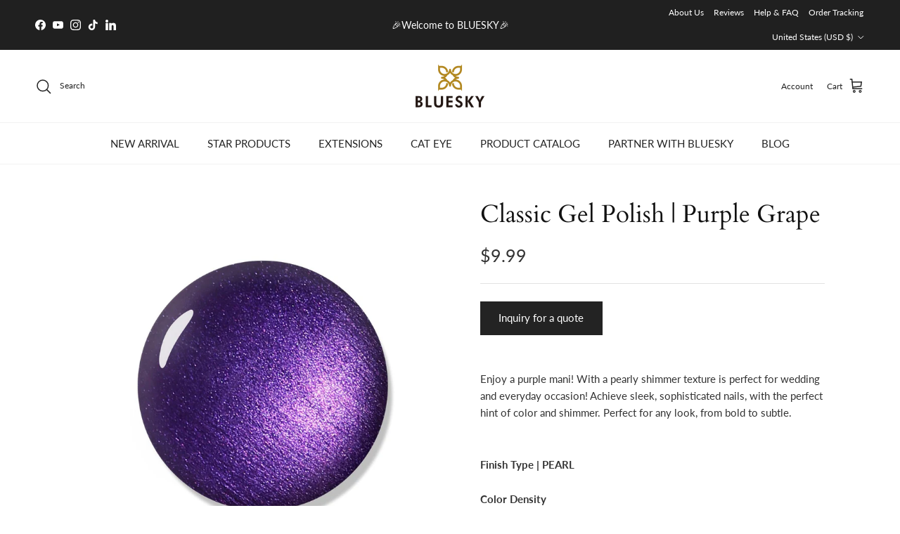

--- FILE ---
content_type: text/html; charset=utf-8
request_url: https://www.blueskycolors.com/products/purple-grape
body_size: 70599
content:
<!doctype html>
<html class="no-js" lang="en" dir="ltr">
<head><meta charset="utf-8">
<meta name="viewport" content="width=device-width,initial-scale=1">
<title>Classic Gel Polish | Purple Grape &ndash; BLUESKY</title><link rel="canonical" href="https://www.blueskycolors.com/products/purple-grape"><link rel="icon" href="//www.blueskycolors.com/cdn/shop/files/logo__1.png?crop=center&height=48&v=1614297335&width=48" type="image/png">
  <link rel="apple-touch-icon" href="//www.blueskycolors.com/cdn/shop/files/logo__1.png?crop=center&height=180&v=1614297335&width=180"><meta name="description" content="Enjoy a purple mani! With a pearly shimmer texture is perfect for wedding and everyday occasion! Achieve sleek, sophisticated nails, with the perfect hint of color and shimmer. Perfect for any look, from bold to subtle."><meta property="og:site_name" content="BLUESKY">
<meta property="og:url" content="https://www.blueskycolors.com/products/purple-grape">
<meta property="og:title" content="Classic Gel Polish | Purple Grape">
<meta property="og:type" content="product">
<meta property="og:description" content="Enjoy a purple mani! With a pearly shimmer texture is perfect for wedding and everyday occasion! Achieve sleek, sophisticated nails, with the perfect hint of color and shimmer. Perfect for any look, from bold to subtle."><meta property="og:image" content="http://www.blueskycolors.com/cdn/shop/files/80551_5ac242fb-7809-4834-86d8-d8886f331a0a.jpg?crop=center&height=1200&v=1687243286&width=1200">
  <meta property="og:image:secure_url" content="https://www.blueskycolors.com/cdn/shop/files/80551_5ac242fb-7809-4834-86d8-d8886f331a0a.jpg?crop=center&height=1200&v=1687243286&width=1200">
  <meta property="og:image:width" content="1050">
  <meta property="og:image:height" content="1050"><meta property="og:price:amount" content="9.99">
  <meta property="og:price:currency" content="USD"><meta name="twitter:card" content="summary_large_image">
<meta name="twitter:title" content="Classic Gel Polish | Purple Grape">
<meta name="twitter:description" content="Enjoy a purple mani! With a pearly shimmer texture is perfect for wedding and everyday occasion! Achieve sleek, sophisticated nails, with the perfect hint of color and shimmer. Perfect for any look, from bold to subtle.">
<style>@font-face {
  font-family: Lato;
  font-weight: 400;
  font-style: normal;
  font-display: fallback;
  src: url("//www.blueskycolors.com/cdn/fonts/lato/lato_n4.c3b93d431f0091c8be23185e15c9d1fee1e971c5.woff2") format("woff2"),
       url("//www.blueskycolors.com/cdn/fonts/lato/lato_n4.d5c00c781efb195594fd2fd4ad04f7882949e327.woff") format("woff");
}
@font-face {
  font-family: Lato;
  font-weight: 700;
  font-style: normal;
  font-display: fallback;
  src: url("//www.blueskycolors.com/cdn/fonts/lato/lato_n7.900f219bc7337bc57a7a2151983f0a4a4d9d5dcf.woff2") format("woff2"),
       url("//www.blueskycolors.com/cdn/fonts/lato/lato_n7.a55c60751adcc35be7c4f8a0313f9698598612ee.woff") format("woff");
}
@font-face {
  font-family: Lato;
  font-weight: 500;
  font-style: normal;
  font-display: fallback;
  src: url("//www.blueskycolors.com/cdn/fonts/lato/lato_n5.b2fec044fbe05725e71d90882e5f3b21dae2efbd.woff2") format("woff2"),
       url("//www.blueskycolors.com/cdn/fonts/lato/lato_n5.f25a9a5c73ff9372e69074488f99e8ac702b5447.woff") format("woff");
}
@font-face {
  font-family: Lato;
  font-weight: 400;
  font-style: italic;
  font-display: fallback;
  src: url("//www.blueskycolors.com/cdn/fonts/lato/lato_i4.09c847adc47c2fefc3368f2e241a3712168bc4b6.woff2") format("woff2"),
       url("//www.blueskycolors.com/cdn/fonts/lato/lato_i4.3c7d9eb6c1b0a2bf62d892c3ee4582b016d0f30c.woff") format("woff");
}
@font-face {
  font-family: Lato;
  font-weight: 700;
  font-style: italic;
  font-display: fallback;
  src: url("//www.blueskycolors.com/cdn/fonts/lato/lato_i7.16ba75868b37083a879b8dd9f2be44e067dfbf92.woff2") format("woff2"),
       url("//www.blueskycolors.com/cdn/fonts/lato/lato_i7.4c07c2b3b7e64ab516aa2f2081d2bb0366b9dce8.woff") format("woff");
}
@font-face {
  font-family: Cardo;
  font-weight: 400;
  font-style: normal;
  font-display: fallback;
  src: url("//www.blueskycolors.com/cdn/fonts/cardo/cardo_n4.8d7bdd0369840597cbb62dc8a447619701d8d34a.woff2") format("woff2"),
       url("//www.blueskycolors.com/cdn/fonts/cardo/cardo_n4.23b63d1eff80cb5da813c4cccb6427058253ce24.woff") format("woff");
}
@font-face {
  font-family: Cardo;
  font-weight: 400;
  font-style: normal;
  font-display: fallback;
  src: url("//www.blueskycolors.com/cdn/fonts/cardo/cardo_n4.8d7bdd0369840597cbb62dc8a447619701d8d34a.woff2") format("woff2"),
       url("//www.blueskycolors.com/cdn/fonts/cardo/cardo_n4.23b63d1eff80cb5da813c4cccb6427058253ce24.woff") format("woff");
}
@font-face {
  font-family: Lato;
  font-weight: 400;
  font-style: normal;
  font-display: fallback;
  src: url("//www.blueskycolors.com/cdn/fonts/lato/lato_n4.c3b93d431f0091c8be23185e15c9d1fee1e971c5.woff2") format("woff2"),
       url("//www.blueskycolors.com/cdn/fonts/lato/lato_n4.d5c00c781efb195594fd2fd4ad04f7882949e327.woff") format("woff");
}
@font-face {
  font-family: Lato;
  font-weight: 600;
  font-style: normal;
  font-display: fallback;
  src: url("//www.blueskycolors.com/cdn/fonts/lato/lato_n6.38d0e3b23b74a60f769c51d1df73fac96c580d59.woff2") format("woff2"),
       url("//www.blueskycolors.com/cdn/fonts/lato/lato_n6.3365366161bdcc36a3f97cfbb23954d8c4bf4079.woff") format("woff");
}
:root {
  --page-container-width:          1320px;
  --reading-container-width:       720px;
  --divider-opacity:               0.14;
  --gutter-large:                  30px;
  --gutter-desktop:                20px;
  --gutter-mobile:                 16px;
  --section-padding:               50px;
  --larger-section-padding:        80px;
  --larger-section-padding-mobile: 60px;
  --largest-section-padding:       110px;
  --aos-animate-duration:          0.6s;

  --base-font-family:              Lato, sans-serif;
  --base-font-weight:              400;
  --base-font-style:               normal;
  --heading-font-family:           Cardo, serif;
  --heading-font-weight:           400;
  --heading-font-style:            normal;
  --logo-font-family:              Cardo, serif;
  --logo-font-weight:              400;
  --logo-font-style:               normal;
  --nav-font-family:               Lato, sans-serif;
  --nav-font-weight:               400;
  --nav-font-style:                normal;

  --base-text-size:15px;
  --base-line-height:              1.6;
  --input-text-size:16px;
  --smaller-text-size-1:12px;
  --smaller-text-size-2:14px;
  --smaller-text-size-3:12px;
  --smaller-text-size-4:11px;
  --larger-text-size:35px;
  --super-large-text-size:61px;
  --super-large-mobile-text-size:28px;
  --larger-mobile-text-size:28px;
  --logo-text-size:24px;--btn-letter-spacing: normal;
    --btn-text-transform: none;
    --button-text-size:  15px;
    --quickbuy-button-text-size: 14px;
    --small-feature-link-font-size: 1em;
    --input-btn-padding-top:             1em;
    --input-btn-padding-bottom:          1em;--heading-text-transform:none;
  --nav-text-size:                      15px;
  --mobile-menu-font-weight:            600;

  --body-bg-color:                      255 255 255;
  --bg-color:                           255 255 255;
  --body-text-color:                    51 51 51;
  --text-color:                         51 51 51;

  --header-text-col:                    #232323;--header-text-hover-col:             var(--main-nav-link-hover-col);--header-bg-col:                     #ffffff;
  --heading-color:                     17 17 17;
  --body-heading-color:                17 17 17;
  --heading-divider-col:               #f2f2f2;

  --logo-col:                          #ffffff;
  --main-nav-bg:                       #ffffff;
  --main-nav-link-col:                 #232323;
  --main-nav-link-hover-col:           #9e7a1c;
  --main-nav-link-featured-col:        #dd6666;

  --link-color:                        17 17 17;
  --body-link-color:                   17 17 17;

  --btn-bg-color:                        35 35 35;
  --btn-bg-hover-color:                  0 0 0;
  --btn-border-color:                    35 35 35;
  --btn-border-hover-color:              0 0 0;
  --btn-text-color:                      255 255 255;
  --btn-text-hover-color:                255 255 255;--btn-alt-bg-color:                    255 255 255;
  --btn-alt-text-color:                  35 35 35;
  --btn-alt-border-color:                35 35 35;
  --btn-alt-border-hover-color:          35 35 35;--btn-ter-bg-color:                    235 235 235;
  --btn-ter-text-color:                  0 0 0;
  --btn-ter-bg-hover-color:              35 35 35;
  --btn-ter-text-hover-color:            255 255 255;--btn-border-radius: 0;--color-scheme-default:                             #ffffff;
  --color-scheme-default-color:                       255 255 255;
  --color-scheme-default-text-color:                  51 51 51;
  --color-scheme-default-head-color:                  17 17 17;
  --color-scheme-default-link-color:                  17 17 17;
  --color-scheme-default-btn-text-color:              255 255 255;
  --color-scheme-default-btn-text-hover-color:        255 255 255;
  --color-scheme-default-btn-bg-color:                35 35 35;
  --color-scheme-default-btn-bg-hover-color:          0 0 0;
  --color-scheme-default-btn-border-color:            35 35 35;
  --color-scheme-default-btn-border-hover-color:      0 0 0;
  --color-scheme-default-btn-alt-text-color:          35 35 35;
  --color-scheme-default-btn-alt-bg-color:            255 255 255;
  --color-scheme-default-btn-alt-border-color:        35 35 35;
  --color-scheme-default-btn-alt-border-hover-color:  35 35 35;

  --color-scheme-1:                             #f2f2f2;
  --color-scheme-1-color:                       242 242 242;
  --color-scheme-1-text-color:                  52 52 52;
  --color-scheme-1-head-color:                  52 52 52;
  --color-scheme-1-link-color:                  52 52 52;
  --color-scheme-1-btn-text-color:              255 255 255;
  --color-scheme-1-btn-text-hover-color:        255 255 255;
  --color-scheme-1-btn-bg-color:                35 35 35;
  --color-scheme-1-btn-bg-hover-color:          0 0 0;
  --color-scheme-1-btn-border-color:            35 35 35;
  --color-scheme-1-btn-border-hover-color:      0 0 0;
  --color-scheme-1-btn-alt-text-color:          35 35 35;
  --color-scheme-1-btn-alt-bg-color:            255 255 255;
  --color-scheme-1-btn-alt-border-color:        35 35 35;
  --color-scheme-1-btn-alt-border-hover-color:  35 35 35;

  --color-scheme-2:                             #f2f2f2;
  --color-scheme-2-color:                       242 242 242;
  --color-scheme-2-text-color:                  52 52 52;
  --color-scheme-2-head-color:                  52 52 52;
  --color-scheme-2-link-color:                  52 52 52;
  --color-scheme-2-btn-text-color:              255 255 255;
  --color-scheme-2-btn-text-hover-color:        255 255 255;
  --color-scheme-2-btn-bg-color:                35 35 35;
  --color-scheme-2-btn-bg-hover-color:          0 0 0;
  --color-scheme-2-btn-border-color:            35 35 35;
  --color-scheme-2-btn-border-hover-color:      0 0 0;
  --color-scheme-2-btn-alt-text-color:          35 35 35;
  --color-scheme-2-btn-alt-bg-color:            255 255 255;
  --color-scheme-2-btn-alt-border-color:        35 35 35;
  --color-scheme-2-btn-alt-border-hover-color:  35 35 35;

  /* Shop Pay payment terms */
  --payment-terms-background-color:    #ffffff;--quickbuy-bg: 242 242 242;--body-input-background-color:       rgb(var(--body-bg-color));
  --input-background-color:            rgb(var(--body-bg-color));
  --body-input-text-color:             var(--body-text-color);
  --input-text-color:                  var(--body-text-color);
  --body-input-border-color:           rgb(204, 204, 204);
  --input-border-color:                rgb(204, 204, 204);
  --input-border-color-hover:          rgb(143, 143, 143);
  --input-border-color-active:         rgb(51, 51, 51);

  --swatch-cross-svg:                  url("data:image/svg+xml,%3Csvg xmlns='http://www.w3.org/2000/svg' width='240' height='240' viewBox='0 0 24 24' fill='none' stroke='rgb(204, 204, 204)' stroke-width='0.09' preserveAspectRatio='none' %3E%3Cline x1='24' y1='0' x2='0' y2='24'%3E%3C/line%3E%3C/svg%3E");
  --swatch-cross-hover:                url("data:image/svg+xml,%3Csvg xmlns='http://www.w3.org/2000/svg' width='240' height='240' viewBox='0 0 24 24' fill='none' stroke='rgb(143, 143, 143)' stroke-width='0.09' preserveAspectRatio='none' %3E%3Cline x1='24' y1='0' x2='0' y2='24'%3E%3C/line%3E%3C/svg%3E");
  --swatch-cross-active:               url("data:image/svg+xml,%3Csvg xmlns='http://www.w3.org/2000/svg' width='240' height='240' viewBox='0 0 24 24' fill='none' stroke='rgb(51, 51, 51)' stroke-width='0.09' preserveAspectRatio='none' %3E%3Cline x1='24' y1='0' x2='0' y2='24'%3E%3C/line%3E%3C/svg%3E");

  --footer-divider-col:                #e2e2e2;
  --footer-text-col:                   119 119 119;
  --footer-heading-col:                0 0 0;
  --footer-bg:                         #ffffff;--product-label-overlay-justify: flex-start;--product-label-overlay-align: flex-end;--product-label-overlay-reduction-text:   #ffffff;
  --product-label-overlay-reduction-bg:     #860001;
  --product-label-overlay-stock-text:       #ffffff;
  --product-label-overlay-stock-bg:         #09728c;
  --product-label-overlay-new-text:         #ffffff;
  --product-label-overlay-new-bg:           #09728c;
  --product-label-overlay-meta-text:        #ffffff;
  --product-label-overlay-meta-bg:          #dd9a1a;
  --product-label-sale-text:                #b33323;
  --product-label-sold-text:                #232323;
  --product-label-preorder-text:            #232323;

  --product-block-crop-align:               center;

  
  --product-block-price-align:              center;
  --product-block-price-item-margin-start:  .25rem;
  --product-block-price-item-margin-end:    .25rem;
  

  --collection-block-image-position:   center center;

  --swatch-picker-image-size:          36px;
  --swatch-crop-align:                 center center;

  --image-overlay-text-color:          255 255 255;--image-overlay-bg:                  rgba(0, 0, 0, 0.3);
  --image-overlay-shadow-start:        rgb(0 0 0 / 0.2);
  --image-overlay-box-opacity:         1.0;.image-overlay--bg-box .text-overlay .text-overlay__text {
      --image-overlay-box-bg: 255 255 255;
      --heading-color: var(--body-heading-color);
      --text-color: var(--body-text-color);
      --link-color: var(--body-link-color);
    }--product-inventory-ok-box-color:            #f2faf0;
  --product-inventory-ok-text-color:           #108043;
  --product-inventory-ok-icon-box-fill-color:  #fff;
  --product-inventory-low-box-color:           #fcf1cd;
  --product-inventory-low-text-color:          #dd9a1a;
  --product-inventory-low-icon-box-fill-color: #fff;
  --product-inventory-low-text-color-channels: 16, 128, 67;
  --product-inventory-ok-text-color-channels:  221, 154, 26;

  --rating-star-color: 128 130 132;
}::selection {
    background: rgb(var(--body-heading-color));
    color: rgb(var(--body-bg-color));
  }
  ::-moz-selection {
    background: rgb(var(--body-heading-color));
    color: rgb(var(--body-bg-color));
  }.use-color-scheme--default {
  --product-label-sale-text:           #b33323;
  --product-label-sold-text:           #232323;
  --product-label-preorder-text:       #232323;
  --input-background-color:            rgb(var(--body-bg-color));
  --input-text-color:                  var(--body-input-text-color);
  --input-border-color:                rgb(204, 204, 204);
  --input-border-color-hover:          rgb(143, 143, 143);
  --input-border-color-active:         rgb(51, 51, 51);
}</style>

  <link href="//www.blueskycolors.com/cdn/shop/t/28/assets/main.css?v=155629054497702245621725584869" rel="stylesheet" type="text/css" media="all" />
<link rel="preload" as="font" href="//www.blueskycolors.com/cdn/fonts/lato/lato_n4.c3b93d431f0091c8be23185e15c9d1fee1e971c5.woff2" type="font/woff2" crossorigin><link rel="preload" as="font" href="//www.blueskycolors.com/cdn/fonts/cardo/cardo_n4.8d7bdd0369840597cbb62dc8a447619701d8d34a.woff2" type="font/woff2" crossorigin><script>
    document.documentElement.className = document.documentElement.className.replace('no-js', 'js');

    window.theme = {
      info: {
        name: 'Symmetry',
        version: '7.3.0'
      },
      device: {
        hasTouch: window.matchMedia('(any-pointer: coarse)').matches,
        hasHover: window.matchMedia('(hover: hover)').matches
      },
      mediaQueries: {
        md: '(min-width: 768px)',
        productMediaCarouselBreak: '(min-width: 1041px)'
      },
      routes: {
        base: 'https://www.blueskycolors.com',
        cart: '/cart',
        cartAdd: '/cart/add.js',
        cartUpdate: '/cart/update.js',
        predictiveSearch: '/search/suggest'
      },
      strings: {
        cartTermsConfirmation: "You must agree to the terms and conditions before continuing.",
        cartItemsQuantityError: "You can only add [QUANTITY] of this item to your cart.",
        generalSearchViewAll: "View all search results",
        noStock: "Sold out",
        noVariant: "Unavailable",
        productsProductChooseA: "Choose a",
        generalSearchPages: "Pages",
        generalSearchNoResultsWithoutTerms: "Sorry, we couldnʼt find any results",
        shippingCalculator: {
          singleRate: "There is one shipping rate for this destination:",
          multipleRates: "There are multiple shipping rates for this destination:",
          noRates: "We do not ship to this destination."
        }
      },
      settings: {
        moneyWithCurrencyFormat: "${{amount}} USD",
        cartType: "drawer",
        afterAddToCart: "notification",
        quickbuyStyle: "off",
        externalLinksNewTab: true,
        internalLinksSmoothScroll: true
      }
    }

    theme.inlineNavigationCheck = function() {
      var pageHeader = document.querySelector('.pageheader'),
          inlineNavContainer = pageHeader.querySelector('.logo-area__left__inner'),
          inlineNav = inlineNavContainer.querySelector('.navigation--left');
      if (inlineNav && getComputedStyle(inlineNav).display != 'none') {
        var inlineMenuCentered = document.querySelector('.pageheader--layout-inline-menu-center'),
            logoContainer = document.querySelector('.logo-area__middle__inner');
        if(inlineMenuCentered) {
          var rightWidth = document.querySelector('.logo-area__right__inner').clientWidth,
              middleWidth = logoContainer.clientWidth,
              logoArea = document.querySelector('.logo-area'),
              computedLogoAreaStyle = getComputedStyle(logoArea),
              logoAreaInnerWidth = logoArea.clientWidth - Math.ceil(parseFloat(computedLogoAreaStyle.paddingLeft)) - Math.ceil(parseFloat(computedLogoAreaStyle.paddingRight)),
              availableNavWidth = logoAreaInnerWidth - Math.max(rightWidth, middleWidth) * 2 - 40;
          inlineNavContainer.style.maxWidth = availableNavWidth + 'px';
        }

        var firstInlineNavLink = inlineNav.querySelector('.navigation__item:first-child'),
            lastInlineNavLink = inlineNav.querySelector('.navigation__item:last-child');
        if (lastInlineNavLink) {
          var inlineNavWidth = null;
          if(document.querySelector('html[dir=rtl]')) {
            inlineNavWidth = firstInlineNavLink.offsetLeft - lastInlineNavLink.offsetLeft + firstInlineNavLink.offsetWidth;
          } else {
            inlineNavWidth = lastInlineNavLink.offsetLeft - firstInlineNavLink.offsetLeft + lastInlineNavLink.offsetWidth;
          }
          if (inlineNavContainer.offsetWidth >= inlineNavWidth) {
            pageHeader.classList.add('pageheader--layout-inline-permitted');
            var tallLogo = logoContainer.clientHeight > lastInlineNavLink.clientHeight + 20;
            if (tallLogo) {
              inlineNav.classList.add('navigation--tight-underline');
            } else {
              inlineNav.classList.remove('navigation--tight-underline');
            }
          } else {
            pageHeader.classList.remove('pageheader--layout-inline-permitted');
          }
        }
      }
    };

    theme.setInitialHeaderHeightProperty = () => {
      const section = document.querySelector('.section-header');
      if (section) {
        document.documentElement.style.setProperty('--theme-header-height', Math.ceil(section.clientHeight) + 'px');
      }
    };
  </script>

  <script src="//www.blueskycolors.com/cdn/shop/t/28/assets/main.js?v=71597228913418551581725584869" defer></script>
    <script src="//www.blueskycolors.com/cdn/shop/t/28/assets/animate-on-scroll.js?v=15249566486942820451725584869" defer></script>
    <link href="//www.blueskycolors.com/cdn/shop/t/28/assets/animate-on-scroll.css?v=116824741000487223811725584869" rel="stylesheet" type="text/css" media="all" />
  

  <script>window.performance && window.performance.mark && window.performance.mark('shopify.content_for_header.start');</script><meta name="google-site-verification" content="t9nE_IQecewPQ2BZbAOdp1EgjiSeess727jSIteWCpo">
<meta id="shopify-digital-wallet" name="shopify-digital-wallet" content="/53081473202/digital_wallets/dialog">
<meta name="shopify-checkout-api-token" content="8f48a53c3d604a9637bb3931aa113203">
<meta id="in-context-paypal-metadata" data-shop-id="53081473202" data-venmo-supported="false" data-environment="production" data-locale="en_US" data-paypal-v4="true" data-currency="USD">
<link rel="alternate" type="application/json+oembed" href="https://www.blueskycolors.com/products/purple-grape.oembed">
<script async="async" src="/checkouts/internal/preloads.js?locale=en-US"></script>
<link rel="preconnect" href="https://shop.app" crossorigin="anonymous">
<script async="async" src="https://shop.app/checkouts/internal/preloads.js?locale=en-US&shop_id=53081473202" crossorigin="anonymous"></script>
<script id="apple-pay-shop-capabilities" type="application/json">{"shopId":53081473202,"countryCode":"HK","currencyCode":"USD","merchantCapabilities":["supports3DS"],"merchantId":"gid:\/\/shopify\/Shop\/53081473202","merchantName":"BLUESKY","requiredBillingContactFields":["postalAddress","email","phone"],"requiredShippingContactFields":["postalAddress","email","phone"],"shippingType":"shipping","supportedNetworks":["visa","masterCard","amex"],"total":{"type":"pending","label":"BLUESKY","amount":"1.00"},"shopifyPaymentsEnabled":true,"supportsSubscriptions":true}</script>
<script id="shopify-features" type="application/json">{"accessToken":"8f48a53c3d604a9637bb3931aa113203","betas":["rich-media-storefront-analytics"],"domain":"www.blueskycolors.com","predictiveSearch":true,"shopId":53081473202,"locale":"en"}</script>
<script>var Shopify = Shopify || {};
Shopify.shop = "blueskynail-global.myshopify.com";
Shopify.locale = "en";
Shopify.currency = {"active":"USD","rate":"1.0"};
Shopify.country = "US";
Shopify.theme = {"name":"Symmetry 的更新版副本 -- WPD_BDR  的更新版副本2025\/11\/21","id":139589976242,"schema_name":"Symmetry","schema_version":"7.3.0","theme_store_id":568,"role":"main"};
Shopify.theme.handle = "null";
Shopify.theme.style = {"id":null,"handle":null};
Shopify.cdnHost = "www.blueskycolors.com/cdn";
Shopify.routes = Shopify.routes || {};
Shopify.routes.root = "/";</script>
<script type="module">!function(o){(o.Shopify=o.Shopify||{}).modules=!0}(window);</script>
<script>!function(o){function n(){var o=[];function n(){o.push(Array.prototype.slice.apply(arguments))}return n.q=o,n}var t=o.Shopify=o.Shopify||{};t.loadFeatures=n(),t.autoloadFeatures=n()}(window);</script>
<script>
  window.ShopifyPay = window.ShopifyPay || {};
  window.ShopifyPay.apiHost = "shop.app\/pay";
  window.ShopifyPay.redirectState = null;
</script>
<script id="shop-js-analytics" type="application/json">{"pageType":"product"}</script>
<script defer="defer" async type="module" src="//www.blueskycolors.com/cdn/shopifycloud/shop-js/modules/v2/client.init-shop-cart-sync_BT-GjEfc.en.esm.js"></script>
<script defer="defer" async type="module" src="//www.blueskycolors.com/cdn/shopifycloud/shop-js/modules/v2/chunk.common_D58fp_Oc.esm.js"></script>
<script defer="defer" async type="module" src="//www.blueskycolors.com/cdn/shopifycloud/shop-js/modules/v2/chunk.modal_xMitdFEc.esm.js"></script>
<script type="module">
  await import("//www.blueskycolors.com/cdn/shopifycloud/shop-js/modules/v2/client.init-shop-cart-sync_BT-GjEfc.en.esm.js");
await import("//www.blueskycolors.com/cdn/shopifycloud/shop-js/modules/v2/chunk.common_D58fp_Oc.esm.js");
await import("//www.blueskycolors.com/cdn/shopifycloud/shop-js/modules/v2/chunk.modal_xMitdFEc.esm.js");

  window.Shopify.SignInWithShop?.initShopCartSync?.({"fedCMEnabled":true,"windoidEnabled":true});

</script>
<script>
  window.Shopify = window.Shopify || {};
  if (!window.Shopify.featureAssets) window.Shopify.featureAssets = {};
  window.Shopify.featureAssets['shop-js'] = {"shop-cart-sync":["modules/v2/client.shop-cart-sync_DZOKe7Ll.en.esm.js","modules/v2/chunk.common_D58fp_Oc.esm.js","modules/v2/chunk.modal_xMitdFEc.esm.js"],"init-fed-cm":["modules/v2/client.init-fed-cm_B6oLuCjv.en.esm.js","modules/v2/chunk.common_D58fp_Oc.esm.js","modules/v2/chunk.modal_xMitdFEc.esm.js"],"shop-cash-offers":["modules/v2/client.shop-cash-offers_D2sdYoxE.en.esm.js","modules/v2/chunk.common_D58fp_Oc.esm.js","modules/v2/chunk.modal_xMitdFEc.esm.js"],"shop-login-button":["modules/v2/client.shop-login-button_QeVjl5Y3.en.esm.js","modules/v2/chunk.common_D58fp_Oc.esm.js","modules/v2/chunk.modal_xMitdFEc.esm.js"],"pay-button":["modules/v2/client.pay-button_DXTOsIq6.en.esm.js","modules/v2/chunk.common_D58fp_Oc.esm.js","modules/v2/chunk.modal_xMitdFEc.esm.js"],"shop-button":["modules/v2/client.shop-button_DQZHx9pm.en.esm.js","modules/v2/chunk.common_D58fp_Oc.esm.js","modules/v2/chunk.modal_xMitdFEc.esm.js"],"avatar":["modules/v2/client.avatar_BTnouDA3.en.esm.js"],"init-windoid":["modules/v2/client.init-windoid_CR1B-cfM.en.esm.js","modules/v2/chunk.common_D58fp_Oc.esm.js","modules/v2/chunk.modal_xMitdFEc.esm.js"],"init-shop-for-new-customer-accounts":["modules/v2/client.init-shop-for-new-customer-accounts_C_vY_xzh.en.esm.js","modules/v2/client.shop-login-button_QeVjl5Y3.en.esm.js","modules/v2/chunk.common_D58fp_Oc.esm.js","modules/v2/chunk.modal_xMitdFEc.esm.js"],"init-shop-email-lookup-coordinator":["modules/v2/client.init-shop-email-lookup-coordinator_BI7n9ZSv.en.esm.js","modules/v2/chunk.common_D58fp_Oc.esm.js","modules/v2/chunk.modal_xMitdFEc.esm.js"],"init-shop-cart-sync":["modules/v2/client.init-shop-cart-sync_BT-GjEfc.en.esm.js","modules/v2/chunk.common_D58fp_Oc.esm.js","modules/v2/chunk.modal_xMitdFEc.esm.js"],"shop-toast-manager":["modules/v2/client.shop-toast-manager_DiYdP3xc.en.esm.js","modules/v2/chunk.common_D58fp_Oc.esm.js","modules/v2/chunk.modal_xMitdFEc.esm.js"],"init-customer-accounts":["modules/v2/client.init-customer-accounts_D9ZNqS-Q.en.esm.js","modules/v2/client.shop-login-button_QeVjl5Y3.en.esm.js","modules/v2/chunk.common_D58fp_Oc.esm.js","modules/v2/chunk.modal_xMitdFEc.esm.js"],"init-customer-accounts-sign-up":["modules/v2/client.init-customer-accounts-sign-up_iGw4briv.en.esm.js","modules/v2/client.shop-login-button_QeVjl5Y3.en.esm.js","modules/v2/chunk.common_D58fp_Oc.esm.js","modules/v2/chunk.modal_xMitdFEc.esm.js"],"shop-follow-button":["modules/v2/client.shop-follow-button_CqMgW2wH.en.esm.js","modules/v2/chunk.common_D58fp_Oc.esm.js","modules/v2/chunk.modal_xMitdFEc.esm.js"],"checkout-modal":["modules/v2/client.checkout-modal_xHeaAweL.en.esm.js","modules/v2/chunk.common_D58fp_Oc.esm.js","modules/v2/chunk.modal_xMitdFEc.esm.js"],"shop-login":["modules/v2/client.shop-login_D91U-Q7h.en.esm.js","modules/v2/chunk.common_D58fp_Oc.esm.js","modules/v2/chunk.modal_xMitdFEc.esm.js"],"lead-capture":["modules/v2/client.lead-capture_BJmE1dJe.en.esm.js","modules/v2/chunk.common_D58fp_Oc.esm.js","modules/v2/chunk.modal_xMitdFEc.esm.js"],"payment-terms":["modules/v2/client.payment-terms_Ci9AEqFq.en.esm.js","modules/v2/chunk.common_D58fp_Oc.esm.js","modules/v2/chunk.modal_xMitdFEc.esm.js"]};
</script>
<script>(function() {
  var isLoaded = false;
  function asyncLoad() {
    if (isLoaded) return;
    isLoaded = true;
    var urls = ["https:\/\/ecommplugins-scripts.trustpilot.com\/v2.1\/js\/header.min.js?settings=eyJrZXkiOiJwblZld24xZktkVFJOSkRmIiwicyI6Im5vbmUifQ==\u0026shop=blueskynail-global.myshopify.com","https:\/\/ecommplugins-trustboxsettings.trustpilot.com\/blueskynail-global.myshopify.com.js?settings=1719460806316\u0026shop=blueskynail-global.myshopify.com","https:\/\/widget.trustpilot.com\/bootstrap\/v5\/tp.widget.sync.bootstrap.min.js?shop=blueskynail-global.myshopify.com","https:\/\/cdn.nfcube.com\/instafeed-bad2997145e232914f26fae35cebb42e.js?shop=blueskynail-global.myshopify.com","https:\/\/wholesale.good-apps.co\/storage\/js\/goodpa_wholesale-blueskynail-global.myshopify.com.js?ver=32\u0026shop=blueskynail-global.myshopify.com"];
    for (var i = 0; i < urls.length; i++) {
      var s = document.createElement('script');
      s.type = 'text/javascript';
      s.async = true;
      s.src = urls[i];
      var x = document.getElementsByTagName('script')[0];
      x.parentNode.insertBefore(s, x);
    }
  };
  if(window.attachEvent) {
    window.attachEvent('onload', asyncLoad);
  } else {
    window.addEventListener('load', asyncLoad, false);
  }
})();</script>
<script id="__st">var __st={"a":53081473202,"offset":28800,"reqid":"9b272e90-6003-4d24-99a2-5a5f59faa454-1769473266","pageurl":"www.blueskycolors.com\/products\/purple-grape","u":"6f4085449e94","p":"product","rtyp":"product","rid":7221716943026};</script>
<script>window.ShopifyPaypalV4VisibilityTracking = true;</script>
<script id="captcha-bootstrap">!function(){'use strict';const t='contact',e='account',n='new_comment',o=[[t,t],['blogs',n],['comments',n],[t,'customer']],c=[[e,'customer_login'],[e,'guest_login'],[e,'recover_customer_password'],[e,'create_customer']],r=t=>t.map((([t,e])=>`form[action*='/${t}']:not([data-nocaptcha='true']) input[name='form_type'][value='${e}']`)).join(','),a=t=>()=>t?[...document.querySelectorAll(t)].map((t=>t.form)):[];function s(){const t=[...o],e=r(t);return a(e)}const i='password',u='form_key',d=['recaptcha-v3-token','g-recaptcha-response','h-captcha-response',i],f=()=>{try{return window.sessionStorage}catch{return}},m='__shopify_v',_=t=>t.elements[u];function p(t,e,n=!1){try{const o=window.sessionStorage,c=JSON.parse(o.getItem(e)),{data:r}=function(t){const{data:e,action:n}=t;return t[m]||n?{data:e,action:n}:{data:t,action:n}}(c);for(const[e,n]of Object.entries(r))t.elements[e]&&(t.elements[e].value=n);n&&o.removeItem(e)}catch(o){console.error('form repopulation failed',{error:o})}}const l='form_type',E='cptcha';function T(t){t.dataset[E]=!0}const w=window,h=w.document,L='Shopify',v='ce_forms',y='captcha';let A=!1;((t,e)=>{const n=(g='f06e6c50-85a8-45c8-87d0-21a2b65856fe',I='https://cdn.shopify.com/shopifycloud/storefront-forms-hcaptcha/ce_storefront_forms_captcha_hcaptcha.v1.5.2.iife.js',D={infoText:'Protected by hCaptcha',privacyText:'Privacy',termsText:'Terms'},(t,e,n)=>{const o=w[L][v],c=o.bindForm;if(c)return c(t,g,e,D).then(n);var r;o.q.push([[t,g,e,D],n]),r=I,A||(h.body.append(Object.assign(h.createElement('script'),{id:'captcha-provider',async:!0,src:r})),A=!0)});var g,I,D;w[L]=w[L]||{},w[L][v]=w[L][v]||{},w[L][v].q=[],w[L][y]=w[L][y]||{},w[L][y].protect=function(t,e){n(t,void 0,e),T(t)},Object.freeze(w[L][y]),function(t,e,n,w,h,L){const[v,y,A,g]=function(t,e,n){const i=e?o:[],u=t?c:[],d=[...i,...u],f=r(d),m=r(i),_=r(d.filter((([t,e])=>n.includes(e))));return[a(f),a(m),a(_),s()]}(w,h,L),I=t=>{const e=t.target;return e instanceof HTMLFormElement?e:e&&e.form},D=t=>v().includes(t);t.addEventListener('submit',(t=>{const e=I(t);if(!e)return;const n=D(e)&&!e.dataset.hcaptchaBound&&!e.dataset.recaptchaBound,o=_(e),c=g().includes(e)&&(!o||!o.value);(n||c)&&t.preventDefault(),c&&!n&&(function(t){try{if(!f())return;!function(t){const e=f();if(!e)return;const n=_(t);if(!n)return;const o=n.value;o&&e.removeItem(o)}(t);const e=Array.from(Array(32),(()=>Math.random().toString(36)[2])).join('');!function(t,e){_(t)||t.append(Object.assign(document.createElement('input'),{type:'hidden',name:u})),t.elements[u].value=e}(t,e),function(t,e){const n=f();if(!n)return;const o=[...t.querySelectorAll(`input[type='${i}']`)].map((({name:t})=>t)),c=[...d,...o],r={};for(const[a,s]of new FormData(t).entries())c.includes(a)||(r[a]=s);n.setItem(e,JSON.stringify({[m]:1,action:t.action,data:r}))}(t,e)}catch(e){console.error('failed to persist form',e)}}(e),e.submit())}));const S=(t,e)=>{t&&!t.dataset[E]&&(n(t,e.some((e=>e===t))),T(t))};for(const o of['focusin','change'])t.addEventListener(o,(t=>{const e=I(t);D(e)&&S(e,y())}));const B=e.get('form_key'),M=e.get(l),P=B&&M;t.addEventListener('DOMContentLoaded',(()=>{const t=y();if(P)for(const e of t)e.elements[l].value===M&&p(e,B);[...new Set([...A(),...v().filter((t=>'true'===t.dataset.shopifyCaptcha))])].forEach((e=>S(e,t)))}))}(h,new URLSearchParams(w.location.search),n,t,e,['guest_login'])})(!0,!0)}();</script>
<script integrity="sha256-4kQ18oKyAcykRKYeNunJcIwy7WH5gtpwJnB7kiuLZ1E=" data-source-attribution="shopify.loadfeatures" defer="defer" src="//www.blueskycolors.com/cdn/shopifycloud/storefront/assets/storefront/load_feature-a0a9edcb.js" crossorigin="anonymous"></script>
<script crossorigin="anonymous" defer="defer" src="//www.blueskycolors.com/cdn/shopifycloud/storefront/assets/shopify_pay/storefront-65b4c6d7.js?v=20250812"></script>
<script data-source-attribution="shopify.dynamic_checkout.dynamic.init">var Shopify=Shopify||{};Shopify.PaymentButton=Shopify.PaymentButton||{isStorefrontPortableWallets:!0,init:function(){window.Shopify.PaymentButton.init=function(){};var t=document.createElement("script");t.src="https://www.blueskycolors.com/cdn/shopifycloud/portable-wallets/latest/portable-wallets.en.js",t.type="module",document.head.appendChild(t)}};
</script>
<script data-source-attribution="shopify.dynamic_checkout.buyer_consent">
  function portableWalletsHideBuyerConsent(e){var t=document.getElementById("shopify-buyer-consent"),n=document.getElementById("shopify-subscription-policy-button");t&&n&&(t.classList.add("hidden"),t.setAttribute("aria-hidden","true"),n.removeEventListener("click",e))}function portableWalletsShowBuyerConsent(e){var t=document.getElementById("shopify-buyer-consent"),n=document.getElementById("shopify-subscription-policy-button");t&&n&&(t.classList.remove("hidden"),t.removeAttribute("aria-hidden"),n.addEventListener("click",e))}window.Shopify?.PaymentButton&&(window.Shopify.PaymentButton.hideBuyerConsent=portableWalletsHideBuyerConsent,window.Shopify.PaymentButton.showBuyerConsent=portableWalletsShowBuyerConsent);
</script>
<script data-source-attribution="shopify.dynamic_checkout.cart.bootstrap">document.addEventListener("DOMContentLoaded",(function(){function t(){return document.querySelector("shopify-accelerated-checkout-cart, shopify-accelerated-checkout")}if(t())Shopify.PaymentButton.init();else{new MutationObserver((function(e,n){t()&&(Shopify.PaymentButton.init(),n.disconnect())})).observe(document.body,{childList:!0,subtree:!0})}}));
</script>
<script id='scb4127' type='text/javascript' async='' src='https://www.blueskycolors.com/cdn/shopifycloud/privacy-banner/storefront-banner.js'></script><link id="shopify-accelerated-checkout-styles" rel="stylesheet" media="screen" href="https://www.blueskycolors.com/cdn/shopifycloud/portable-wallets/latest/accelerated-checkout-backwards-compat.css" crossorigin="anonymous">
<style id="shopify-accelerated-checkout-cart">
        #shopify-buyer-consent {
  margin-top: 1em;
  display: inline-block;
  width: 100%;
}

#shopify-buyer-consent.hidden {
  display: none;
}

#shopify-subscription-policy-button {
  background: none;
  border: none;
  padding: 0;
  text-decoration: underline;
  font-size: inherit;
  cursor: pointer;
}

#shopify-subscription-policy-button::before {
  box-shadow: none;
}

      </style>
<script id="sections-script" data-sections="related-products" defer="defer" src="//www.blueskycolors.com/cdn/shop/t/28/compiled_assets/scripts.js?v=26416"></script>
<script>window.performance && window.performance.mark && window.performance.mark('shopify.content_for_header.end');</script>
<!-- CC Custom Head Start --><!-- CC Custom Head End --><!-- BEGIN app block: shopify://apps/geo-pro-geolocation/blocks/geopro/16fc5313-7aee-4e90-ac95-f50fc7c8b657 --><!-- This snippet is used to load Geo:Pro data on the storefront -->
<meta class='geo-ip' content='[base64]/[base64]'>
<!-- This snippet initializes the plugin -->
<script async>
  try {
    const loadGeoPro=()=>{let e=e=>{if(!e||e.isCrawler||"success"!==e.message){window.geopro_cancel="1";return}let o=e.isAdmin?"el-geoip-location-admin":"el-geoip-location",s=Date.now()+864e5;localStorage.setItem(o,JSON.stringify({value:e.data,expires:s})),e.isAdmin&&localStorage.setItem("el-geoip-admin",JSON.stringify({value:"1",expires:s}))},o=new XMLHttpRequest;o.open("GET","https://geo.geoproapp.com?x-api-key=91e359ab7-2b63-539e-1de2-c4bf731367a7",!0),o.responseType="json",o.onload=()=>e(200===o.status?o.response:null),o.send()},load=!["el-geoip-location-admin","el-geoip-location"].some(e=>{try{let o=JSON.parse(localStorage.getItem(e));return o&&o.expires>Date.now()}catch(s){return!1}});load&&loadGeoPro();
  } catch(e) {
    console.warn('Geo:Pro error', e);
    window.geopro_cancel = '1';
  }
</script>
<script src="https://cdn.shopify.com/extensions/019b746b-26da-7a64-a671-397924f34f11/easylocation-195/assets/easylocation-storefront.min.js" type="text/javascript" async></script>


<!-- END app block --><!-- BEGIN app block: shopify://apps/swatch-king/blocks/variant-swatch-king/0850b1e4-ba30-4a0d-a8f4-f9a939276d7d -->


















































  <script>
    window.vsk_data = function(){
      return {
        "block_collection_settings": {"alignment":"center","enable":false,"swatch_location":"After image","switch_on_hover":true,"preselect_variant":false,"current_template":"product"},
        "currency": "USD",
        "currency_symbol": "$",
        "primary_locale": "en",
        "localized_string": {},
        "app_setting_styles": {"products_swatch_presentation":{"slide_left_button_svg":"","slide_right_button_svg":""},"collections_swatch_presentation":{"minified":false,"minified_products":false,"minified_template":"+{count}","slide_left_button_svg":"","minified_display_count":[3,6],"slide_right_button_svg":""}},
        "app_setting": {"display_logs":false,"default_preset":688182,"pre_hide_strategy":"hide-all-theme-selectors","swatch_url_source":"cdn","product_data_source":"storefront","data_url_source":"cdn","new_script":true},
        "app_setting_config": {"app_execution_strategy":"all","collections_options_disabled":null,"default_swatch_image":"","do_not_select_an_option":{"text":"Select a {{ option_name }}","status":true,"control_add_to_cart":true,"allow_virtual_trigger":true,"make_a_selection_text":"Select a {{ option_name }}","auto_select_options_list":[]},"history_free_group_navigation":false,"notranslate":false,"products_options_disabled":null,"size_chart":{"type":"theme","labels":"size,sizes,taille,größe,tamanho,tamaño,koko,サイズ","position":"right","size_chart_app":"","size_chart_app_css":"","size_chart_app_selector":""},"session_storage_timeout_seconds":60,"enable_swatch":{"cart":{"enable_on_cart_product_grid":false,"enable_on_cart_featured_product":true},"home":{"enable_on_home_product_grid":false,"enable_on_home_featured_product":true},"pages":{"enable_on_custom_product_grid":false,"enable_on_custom_featured_product":true},"article":{"enable_on_article_product_grid":false,"enable_on_article_featured_product":true},"products":{"enable_on_main_product":true,"enable_on_product_grid":false},"collections":{"enable_on_collection_quick_view":true,"enable_on_collection_product_grid":false},"list_collections":{"enable_on_list_collection_quick_view":true,"enable_on_list_collection_product_grid":false}},"product_template":{"group_swatches":true,"variant_swatches":true},"product_batch_size":250,"use_optimized_urls":true,"enable_error_tracking":true,"enable_event_tracking":false,"preset_badge":{"order":[{"name":"sold_out","order":0},{"name":"sale","order":1},{"name":"new","order":2}],"new_badge_text":"NEW","new_badge_color":"#FFFFFF","sale_badge_text":"SALE","sale_badge_color":"#FFFFFF","new_badge_bg_color":"#121212D1","sale_badge_bg_color":"#D91C01D1","sold_out_badge_text":"SOLD OUT","sold_out_badge_color":"#FFFFFF","new_show_when_all_same":false,"sale_show_when_all_same":false,"sold_out_badge_bg_color":"#BBBBBBD1","new_product_max_duration":90,"sold_out_show_when_all_same":true,"min_price_diff_for_sale_badge":5}},
        "theme_settings_map": {"146472337586":403004,"137560260786":114693,"139589976242":114693,"137931915442":114693,"135539720370":114693,"135540506802":352429,"137864511666":114693,"135513014450":114693,"139142693042":114693,"146726060210":114693,"134207013042":114693,"142855602354":114693,"145415897266":114693,"145980227762":114693},
        "theme_settings": {"403004":{"id":403004,"configurations":{"products":{"theme_type":"dawn","swatch_root":{"position":"before","selector":"variant-selects, variant-radios, [class*=\"product-form__noscript-wrapper\"], .product-form__quantity","groups_selector":"","section_selector":"div.product","secondary_position":"","secondary_selector":"","use_section_as_root":true},"option_selectors":"variant-selects select, variant-radios input, variant-selects input","selectors_to_hide":["variant-radios","variant-selects"],"json_data_selector":"","add_to_cart_selector":"[name=\"add\"]","custom_button_params":{"data":[{"value_attribute":"data-value","option_attribute":"data-name"}],"selected_selector":".active"},"option_index_attributes":["data-index","data-option-position","data-object","data-product-option","data-option-index","name"],"add_to_cart_text_selector":"[name=\"add\"]\u003espan","selectors_to_hide_override":"","add_to_cart_enabled_classes":"","add_to_cart_disabled_classes":""},"collections":{"grid_updates":[{"name":"Sold out","template":"\u003cdiv class=\"card__badge\" {{ display_on_sold_out }}\u003e\u003cspan class=\"badge badge--bottom-left color-inverse\"\u003eSold out\u003c\/span\u003e\u003c\/div\u003e","display_position":"bottom","display_selector":".card__inner","element_selector":".card__badge .color-inverse"},{"name":"On Sale","template":"\u003cdiv class=\"card__badge bottom left\" {{ display_on_available }} {{ display_on_sale }}\u003e\n  \u003cspan class=\"badge badge--bottom-left color-accent-2\"\u003eSale\u003c\/span\u003e\n\u003c\/div\u003e","display_position":"replace","display_selector":".card__badge.bottom.left","element_selector":""},{"name":"price","template":"\u003cdiv class=\"price price--on-sale\"\u003e\n\u003cspan class=\"price-item price-item--regular\" {display_on_sale}\u003e{compare_at_price_with_format}\u003c\/span\u003e\n\u003cspan {display_on_sale}\u003e\u0026nbsp\u003c\/span\u003e\n\u003cspan class=\"price-item price-item--sale\" \u003e{price_with_format}\u003c\/span\u003e\n\u003c\/div\u003e","display_position":"replace","display_selector":".price","element_selector":""},{"name":"Vendor","template":"{{vendor}}","display_position":"replace","display_selector":".caption-with-letter-spacing","element_selector":""}],"data_selectors":{"url":"a","title":".card__heading.h5 a","attributes":[],"form_input":"[name=\"id\"]","featured_image":".product-card__image--main img","secondary_image":".product-card__image--second img"},"attribute_updates":[{"selector":null,"template":null,"attribute":null}],"selectors_to_hide":[],"json_data_selector":"[sa-swatch-json]","swatch_root_selector":"div.product-card","swatch_display_options":[{"label":"After image","position":"before","selector":".product-card__info"},{"label":"After price","position":"after","selector":".product-card__info"},{"label":"After title","position":"after","selector":".product-card__info"}]}},"settings":{"products":{"handleize":false,"init_deferred":false,"label_split_symbol":":","size_chart_selector":"[aria-controls*=\"size-chart\"],[aria-controls*=\"size-guide\"]","persist_group_variant":true,"hide_single_value_option":"none"},"collections":{"layer_index":2,"display_label":false,"continuous_lookup":3000,"json_data_from_api":true,"label_split_symbol":"-","price_trailing_zeroes":false,"hide_single_value_option":"none"}},"custom_scripts":{},"custom_css":"","theme_store_ids":[2821],"schema_theme_names":["Sleek"],"pre_hide_css_code":null},"114693":{"id":114693,"configurations":{"products":{"theme_type":"dawn","swatch_root":{"position":"before","selector":"form.cart, .product-form .input-row","groups_selector":"","section_selector":".section-main-product","secondary_position":"","secondary_selector":"","use_section_as_root":true},"option_selectors":"variant-picker input[type=\"radio\"]","selectors_to_hide":[".selector-wrapper",".option-selector"],"json_data_selector":"","add_to_cart_selector":".input-row [type=\"submit\"]","custom_button_params":{"data":[{"value_attribute":"data-value","option_attribute":"data-name"}],"selected_selector":".active"},"option_index_attributes":["data-index","data-option-position","data-object","data-product-option","data-option-index","name"],"add_to_cart_text_selector":".input-row [type=\"submit\"]","selectors_to_hide_override":"","add_to_cart_enabled_classes":"","add_to_cart_disabled_classes":""},"collections":{"grid_updates":[{"type":"On sale","template":"\u003cspan class=\"product-label product-label--sale\" {{display_on_available}} {{display_on_sale}}\u003e\u003cspan\u003e{{ percentage_difference }}% off\u003c\/span\u003e\n  \u003c\/span\u003e","display_position":"bottom","display_selector":"","element_selector":""},{"type":"In stock","template":"\u003cspan class=\"product-label product-label--stock\"{{display_on_available}} {{hide_on_sale}}\u003e\u003cspan\u003e{{ inventory_quantity }} in stock\u003c\/span\u003e\n  \u003c\/span\u003e","display_position":"","display_selector":"","element_selector":""},{"type":"price","template":" \u003cspan class=\"product-price__item product-price__amount product-price__amount--on-sale theme-money price\" {display_on_sale}\u003e{price_with_format} \u003c\/span\u003e\n\u003cspan class=\"product-price__item product-price__amount  theme-money\" {hide_on_sale}\u003e{{price_with_format}}\u003c\/span\u003e\u003cspan class=\"product-price__item product-price__compare theme-money amount\" {display_on_sale}\u003e{compare_at_price_with_format}\u003c\/span\u003e","display_position":"replace","display_selector":".product-price, .price","element_selector":""}],"data_selectors":{"url":"a","title":".product-block__title, .title","attributes":["data-product-id:pid"],"form_input":"","featured_image":"img","secondary_image":"picture"},"attribute_updates":[{"selector":null,"template":null,"attribute":null}],"selectors_to_hide":[".product-block-options"],"json_data_selector":"[sa-swatch-json]","swatch_root_selector":".owl-item.active .product-block, .template-collection .product-block","swatch_display_options":[{"label":"After image","position":"after","selector":".image-link, .image-label-wrap"},{"label":"After price","position":"after","selector":".product-price, .price"},{"label":"After title","position":"after","selector":".title, .product-block__title"}]}},"settings":{"products":{"handleize":false,"init_deferred":false,"label_split_symbol":"-","size_chart_selector":"","persist_group_variant":true,"hide_single_value_option":"all"},"collections":{"layer_index":12,"display_label":false,"continuous_lookup":3000,"json_data_from_api":true,"label_split_symbol":"-","price_trailing_zeroes":true,"hide_single_value_option":"none"}},"custom_scripts":[],"custom_css":".swatch-label {float: none !important;}\r\n.amount {text-decoration: line-through !important;}\r\n.hover-info {text-align: left !important;}","theme_store_ids":[568],"schema_theme_names":["Symmetry"],"pre_hide_css_code":null},"114693":{"id":114693,"configurations":{"products":{"theme_type":"dawn","swatch_root":{"position":"before","selector":"form.cart, .product-form .input-row","groups_selector":"","section_selector":".section-main-product","secondary_position":"","secondary_selector":"","use_section_as_root":true},"option_selectors":"variant-picker input[type=\"radio\"]","selectors_to_hide":[".selector-wrapper",".option-selector"],"json_data_selector":"","add_to_cart_selector":".input-row [type=\"submit\"]","custom_button_params":{"data":[{"value_attribute":"data-value","option_attribute":"data-name"}],"selected_selector":".active"},"option_index_attributes":["data-index","data-option-position","data-object","data-product-option","data-option-index","name"],"add_to_cart_text_selector":".input-row [type=\"submit\"]","selectors_to_hide_override":"","add_to_cart_enabled_classes":"","add_to_cart_disabled_classes":""},"collections":{"grid_updates":[{"type":"On sale","template":"\u003cspan class=\"product-label product-label--sale\" {{display_on_available}} {{display_on_sale}}\u003e\u003cspan\u003e{{ percentage_difference }}% off\u003c\/span\u003e\n  \u003c\/span\u003e","display_position":"bottom","display_selector":"","element_selector":""},{"type":"In stock","template":"\u003cspan class=\"product-label product-label--stock\"{{display_on_available}} {{hide_on_sale}}\u003e\u003cspan\u003e{{ inventory_quantity }} in stock\u003c\/span\u003e\n  \u003c\/span\u003e","display_position":"","display_selector":"","element_selector":""},{"type":"price","template":" \u003cspan class=\"product-price__item product-price__amount product-price__amount--on-sale theme-money price\" {display_on_sale}\u003e{price_with_format} \u003c\/span\u003e\n\u003cspan class=\"product-price__item product-price__amount  theme-money\" {hide_on_sale}\u003e{{price_with_format}}\u003c\/span\u003e\u003cspan class=\"product-price__item product-price__compare theme-money amount\" {display_on_sale}\u003e{compare_at_price_with_format}\u003c\/span\u003e","display_position":"replace","display_selector":".product-price, .price","element_selector":""}],"data_selectors":{"url":"a","title":".product-block__title, .title","attributes":["data-product-id:pid"],"form_input":"","featured_image":"img","secondary_image":"picture"},"attribute_updates":[{"selector":null,"template":null,"attribute":null}],"selectors_to_hide":[".product-block-options"],"json_data_selector":"[sa-swatch-json]","swatch_root_selector":".owl-item.active .product-block, .template-collection .product-block","swatch_display_options":[{"label":"After image","position":"after","selector":".image-link, .image-label-wrap"},{"label":"After price","position":"after","selector":".product-price, .price"},{"label":"After title","position":"after","selector":".title, .product-block__title"}]}},"settings":{"products":{"handleize":false,"init_deferred":false,"label_split_symbol":"-","size_chart_selector":"","persist_group_variant":true,"hide_single_value_option":"all"},"collections":{"layer_index":12,"display_label":false,"continuous_lookup":3000,"json_data_from_api":true,"label_split_symbol":"-","price_trailing_zeroes":true,"hide_single_value_option":"none"}},"custom_scripts":[],"custom_css":".swatch-label {float: none !important;}\r\n.amount {text-decoration: line-through !important;}\r\n.hover-info {text-align: left !important;}","theme_store_ids":[568],"schema_theme_names":["Symmetry"],"pre_hide_css_code":null},"114693":{"id":114693,"configurations":{"products":{"theme_type":"dawn","swatch_root":{"position":"before","selector":"form.cart, .product-form .input-row","groups_selector":"","section_selector":".section-main-product","secondary_position":"","secondary_selector":"","use_section_as_root":true},"option_selectors":"variant-picker input[type=\"radio\"]","selectors_to_hide":[".selector-wrapper",".option-selector"],"json_data_selector":"","add_to_cart_selector":".input-row [type=\"submit\"]","custom_button_params":{"data":[{"value_attribute":"data-value","option_attribute":"data-name"}],"selected_selector":".active"},"option_index_attributes":["data-index","data-option-position","data-object","data-product-option","data-option-index","name"],"add_to_cart_text_selector":".input-row [type=\"submit\"]","selectors_to_hide_override":"","add_to_cart_enabled_classes":"","add_to_cart_disabled_classes":""},"collections":{"grid_updates":[{"type":"On sale","template":"\u003cspan class=\"product-label product-label--sale\" {{display_on_available}} {{display_on_sale}}\u003e\u003cspan\u003e{{ percentage_difference }}% off\u003c\/span\u003e\n  \u003c\/span\u003e","display_position":"bottom","display_selector":"","element_selector":""},{"type":"In stock","template":"\u003cspan class=\"product-label product-label--stock\"{{display_on_available}} {{hide_on_sale}}\u003e\u003cspan\u003e{{ inventory_quantity }} in stock\u003c\/span\u003e\n  \u003c\/span\u003e","display_position":"","display_selector":"","element_selector":""},{"type":"price","template":" \u003cspan class=\"product-price__item product-price__amount product-price__amount--on-sale theme-money price\" {display_on_sale}\u003e{price_with_format} \u003c\/span\u003e\n\u003cspan class=\"product-price__item product-price__amount  theme-money\" {hide_on_sale}\u003e{{price_with_format}}\u003c\/span\u003e\u003cspan class=\"product-price__item product-price__compare theme-money amount\" {display_on_sale}\u003e{compare_at_price_with_format}\u003c\/span\u003e","display_position":"replace","display_selector":".product-price, .price","element_selector":""}],"data_selectors":{"url":"a","title":".product-block__title, .title","attributes":["data-product-id:pid"],"form_input":"","featured_image":"img","secondary_image":"picture"},"attribute_updates":[{"selector":null,"template":null,"attribute":null}],"selectors_to_hide":[".product-block-options"],"json_data_selector":"[sa-swatch-json]","swatch_root_selector":".owl-item.active .product-block, .template-collection .product-block","swatch_display_options":[{"label":"After image","position":"after","selector":".image-link, .image-label-wrap"},{"label":"After price","position":"after","selector":".product-price, .price"},{"label":"After title","position":"after","selector":".title, .product-block__title"}]}},"settings":{"products":{"handleize":false,"init_deferred":false,"label_split_symbol":"-","size_chart_selector":"","persist_group_variant":true,"hide_single_value_option":"all"},"collections":{"layer_index":12,"display_label":false,"continuous_lookup":3000,"json_data_from_api":true,"label_split_symbol":"-","price_trailing_zeroes":true,"hide_single_value_option":"none"}},"custom_scripts":[],"custom_css":".swatch-label {float: none !important;}\r\n.amount {text-decoration: line-through !important;}\r\n.hover-info {text-align: left !important;}","theme_store_ids":[568],"schema_theme_names":["Symmetry"],"pre_hide_css_code":null},"114693":{"id":114693,"configurations":{"products":{"theme_type":"dawn","swatch_root":{"position":"before","selector":"form.cart, .product-form .input-row","groups_selector":"","section_selector":".section-main-product","secondary_position":"","secondary_selector":"","use_section_as_root":true},"option_selectors":"variant-picker input[type=\"radio\"]","selectors_to_hide":[".selector-wrapper",".option-selector"],"json_data_selector":"","add_to_cart_selector":".input-row [type=\"submit\"]","custom_button_params":{"data":[{"value_attribute":"data-value","option_attribute":"data-name"}],"selected_selector":".active"},"option_index_attributes":["data-index","data-option-position","data-object","data-product-option","data-option-index","name"],"add_to_cart_text_selector":".input-row [type=\"submit\"]","selectors_to_hide_override":"","add_to_cart_enabled_classes":"","add_to_cart_disabled_classes":""},"collections":{"grid_updates":[{"type":"On sale","template":"\u003cspan class=\"product-label product-label--sale\" {{display_on_available}} {{display_on_sale}}\u003e\u003cspan\u003e{{ percentage_difference }}% off\u003c\/span\u003e\n  \u003c\/span\u003e","display_position":"bottom","display_selector":"","element_selector":""},{"type":"In stock","template":"\u003cspan class=\"product-label product-label--stock\"{{display_on_available}} {{hide_on_sale}}\u003e\u003cspan\u003e{{ inventory_quantity }} in stock\u003c\/span\u003e\n  \u003c\/span\u003e","display_position":"","display_selector":"","element_selector":""},{"type":"price","template":" \u003cspan class=\"product-price__item product-price__amount product-price__amount--on-sale theme-money price\" {display_on_sale}\u003e{price_with_format} \u003c\/span\u003e\n\u003cspan class=\"product-price__item product-price__amount  theme-money\" {hide_on_sale}\u003e{{price_with_format}}\u003c\/span\u003e\u003cspan class=\"product-price__item product-price__compare theme-money amount\" {display_on_sale}\u003e{compare_at_price_with_format}\u003c\/span\u003e","display_position":"replace","display_selector":".product-price, .price","element_selector":""}],"data_selectors":{"url":"a","title":".product-block__title, .title","attributes":["data-product-id:pid"],"form_input":"","featured_image":"img","secondary_image":"picture"},"attribute_updates":[{"selector":null,"template":null,"attribute":null}],"selectors_to_hide":[".product-block-options"],"json_data_selector":"[sa-swatch-json]","swatch_root_selector":".owl-item.active .product-block, .template-collection .product-block","swatch_display_options":[{"label":"After image","position":"after","selector":".image-link, .image-label-wrap"},{"label":"After price","position":"after","selector":".product-price, .price"},{"label":"After title","position":"after","selector":".title, .product-block__title"}]}},"settings":{"products":{"handleize":false,"init_deferred":false,"label_split_symbol":"-","size_chart_selector":"","persist_group_variant":true,"hide_single_value_option":"all"},"collections":{"layer_index":12,"display_label":false,"continuous_lookup":3000,"json_data_from_api":true,"label_split_symbol":"-","price_trailing_zeroes":true,"hide_single_value_option":"none"}},"custom_scripts":[],"custom_css":".swatch-label {float: none !important;}\r\n.amount {text-decoration: line-through !important;}\r\n.hover-info {text-align: left !important;}","theme_store_ids":[568],"schema_theme_names":["Symmetry"],"pre_hide_css_code":null},"352429":{"id":352429,"configurations":{"products":{"theme_type":"dawn","swatch_root":{"position":"before","selector":"variant-radios, variant-selects, product-variants, variant-selection, product-variant-selector, .variant-wrapper, .variant-picker, .product-form__variants, .product-form__swatches, .swatches__container, .product-variants, .product__variant-select, .variations, form .swatch.clearfix, noscript[class*=\"product-form__noscript-wrapper\"]","groups_selector":"","section_selector":"[id*=\"shopify\"][id*=\"main\"][id*=\"template\"], [class*=\"featured\"][class*=\"product\"]:not([class*=\"collection\"]):not([class*=\"gallery\"]):not([class*=\"item\"]):not([class*=\"heading\"]), [class*=\"index\"] [data-section-type=\"product\"], [data-section-type=\"featured-product\"],  [class*=\"index\"] [data-section-type=\"product-template\"], [data-product-type=\"featured\"], #shopify-section-product-template","secondary_position":"","secondary_selector":"","use_section_as_root":true},"option_selectors":"[class*=\"variant\"] input[type=\"radio\"], [class*=\"form\"] input[type=\"radio\"], [class*=\"option\"] input[type=\"radio\"], .form__selectors input, variant-selects input, variant-selects select, variant-input input, .variant-wrapper select","selectors_to_hide":["variant-radios, variant-selects, product-variants, variant-selection, product-variant-selector, .variant-wrapper, .variant-picker, .product-form__variants, .product-form__swatches, .swatches__container, .product-variants, .product__variant-select, .variations, form .swatch.clearfix"],"json_data_selector":"","add_to_cart_selector":"[name=\"add\"], [data-action*=\"add\"][data-action*=\"cart\"], [data-product-atc],  [id*=\"addToCart\"], [data-add-button], [value=\"Add to cart\"]","custom_button_params":{"data":[{"value_attribute":"data-value","option_attribute":"data-name"}],"selected_selector":".active"},"option_index_attributes":["data-index","data-option-position","data-object","data-product-option","data-option-index","name","data-escape"],"add_to_cart_text_selector":"[name=\"add\"] \u003e span:not([class*=\"load\"]):not([class*=\"added\"]):not([class*=\"complete\"]):not([class*=\"symbol\"]), [data-add-to-cart-text], .atc-button--text, [data-add-button-text]","selectors_to_hide_override":"","add_to_cart_enabled_classes":"","add_to_cart_disabled_classes":""},"collections":{"grid_updates":[{"name":"price","template":"\u003cdiv class=\"price price--on-sale\"\u003e\n\u003cspan class=\"price-item price-item--regular\" {display_on_sale}\u003e{compare_at_price_with_format}\u003c\/span\u003e\n\u003cspan {display_on_sale}\u003e\u0026nbsp\u003c\/span\u003e\n\u003cspan class=\"price-item price-item--sale\" \u003e{price_with_format}\u003c\/span\u003e\n\u003c\/div\u003e","display_position":"replace","display_selector":"[class*=\"Price\"][class*=\"Heading\"], .grid-product__price, .price:not(.price-list .price), .product-price, .price-list, .product-grid--price, .product-card__price, .product__price, product-price, .product-item__price, [data-price-wrapper], .product-list-item-price, .product-item-price","element_selector":""}],"data_selectors":{"url":"a","title":"[class*=\"title\"] a","attributes":[],"form_input":"[name=\"id\"]","featured_image":"img:nth-child(1):not([class*=\"second\"] img):not(.product-item__bg__inner img):not([class*=\"two\"] img):not([class*=\"hidden\"] img), img[class*=\"primary\"], [class*=\"primary\"] img, .reveal img:not(.hidden img), [class*=\"main\"][class*=\"image\"] picture, [data-primary-media] img","secondary_image":"[class*=\"secondary\"] img:nth-child(2):not([class*=\"with\"]):not([class*=\"has\"]):not([class*=\"show\"]):not([class*=\"primary\"] img), .product-item__bg__under img, img[class*=\"alternate\"], .media--hover-effect img:nth-child(2), .hidden img, img.hidden, picture[style*=\"none\"], .not-first img, .product--hover-image img, .product-thumb-hover img, img.secondary-media-hidden, img[class*=\"secondary\"]"},"attribute_updates":[{"selector":null,"template":null,"attribute":null}],"selectors_to_hide":[],"json_data_selector":"[sa-swatch-json]","swatch_root_selector":".ProductItem, .product-item, .product-block, .grid-view-item, .product-grid li.grid__item, .grid-product, .product-grid-item, .type-product-grid-item, .product-card, .product-index, .grid .card:not(.grid__item .card), .grid product-card, .product-list-item, .product--root, .product-thumbnail, .collection-page__product, [data-product-item], [data-product-grid-item], [data-product-grid]","swatch_display_options":[{"label":"After image","position":"before","selector":"[class*=\"content\"][class*=\"card\"], [class*=\"info\"][class*=\"card\"], [class*=\"Info\"][class*=\"Item\"], [class*=\"info\"][class*=\"product\"]:not([class*=\"inner\"]),  [class*=\"grid\"][class*=\"meta\"], .product-details, [class*=\"product\"][class*=\"caption\"]"},{"label":"After price","position":"after","selector":"[class*=\"Price\"][class*=\"Heading\"], .grid-product__price, .price:not(.price-list .price), .product-price, .price-list, .product-grid--price, .product-card__price, .product__price, product-price, .product-item__price, [data-price-wrapper], .product-list-item-price, .product-item-price"},{"label":"After title","position":"after","selector":"[class*=\"title\"], [class*=\"heading\"]"}]}},"settings":{"products":{"handleize":false,"init_deferred":false,"label_split_symbol":":","size_chart_selector":"[aria-controls*=\"size-chart\"],[aria-controls*=\"size-guide\"]","persist_group_variant":true,"hide_single_value_option":"none"},"collections":{"layer_index":2,"display_label":false,"continuous_lookup":3000,"json_data_from_api":true,"label_split_symbol":"-","price_trailing_zeroes":false,"hide_single_value_option":"none"}},"custom_scripts":[],"custom_css":"","theme_store_ids":[],"schema_theme_names":["Unidentified"],"pre_hide_css_code":null},"114693":{"id":114693,"configurations":{"products":{"theme_type":"dawn","swatch_root":{"position":"before","selector":"form.cart, .product-form .input-row","groups_selector":"","section_selector":".section-main-product","secondary_position":"","secondary_selector":"","use_section_as_root":true},"option_selectors":"variant-picker input[type=\"radio\"]","selectors_to_hide":[".selector-wrapper",".option-selector"],"json_data_selector":"","add_to_cart_selector":".input-row [type=\"submit\"]","custom_button_params":{"data":[{"value_attribute":"data-value","option_attribute":"data-name"}],"selected_selector":".active"},"option_index_attributes":["data-index","data-option-position","data-object","data-product-option","data-option-index","name"],"add_to_cart_text_selector":".input-row [type=\"submit\"]","selectors_to_hide_override":"","add_to_cart_enabled_classes":"","add_to_cart_disabled_classes":""},"collections":{"grid_updates":[{"type":"On sale","template":"\u003cspan class=\"product-label product-label--sale\" {{display_on_available}} {{display_on_sale}}\u003e\u003cspan\u003e{{ percentage_difference }}% off\u003c\/span\u003e\n  \u003c\/span\u003e","display_position":"bottom","display_selector":"","element_selector":""},{"type":"In stock","template":"\u003cspan class=\"product-label product-label--stock\"{{display_on_available}} {{hide_on_sale}}\u003e\u003cspan\u003e{{ inventory_quantity }} in stock\u003c\/span\u003e\n  \u003c\/span\u003e","display_position":"","display_selector":"","element_selector":""},{"type":"price","template":" \u003cspan class=\"product-price__item product-price__amount product-price__amount--on-sale theme-money price\" {display_on_sale}\u003e{price_with_format} \u003c\/span\u003e\n\u003cspan class=\"product-price__item product-price__amount  theme-money\" {hide_on_sale}\u003e{{price_with_format}}\u003c\/span\u003e\u003cspan class=\"product-price__item product-price__compare theme-money amount\" {display_on_sale}\u003e{compare_at_price_with_format}\u003c\/span\u003e","display_position":"replace","display_selector":".product-price, .price","element_selector":""}],"data_selectors":{"url":"a","title":".product-block__title, .title","attributes":["data-product-id:pid"],"form_input":"","featured_image":"img","secondary_image":"picture"},"attribute_updates":[{"selector":null,"template":null,"attribute":null}],"selectors_to_hide":[".product-block-options"],"json_data_selector":"[sa-swatch-json]","swatch_root_selector":".owl-item.active .product-block, .template-collection .product-block","swatch_display_options":[{"label":"After image","position":"after","selector":".image-link, .image-label-wrap"},{"label":"After price","position":"after","selector":".product-price, .price"},{"label":"After title","position":"after","selector":".title, .product-block__title"}]}},"settings":{"products":{"handleize":false,"init_deferred":false,"label_split_symbol":"-","size_chart_selector":"","persist_group_variant":true,"hide_single_value_option":"all"},"collections":{"layer_index":12,"display_label":false,"continuous_lookup":3000,"json_data_from_api":true,"label_split_symbol":"-","price_trailing_zeroes":true,"hide_single_value_option":"none"}},"custom_scripts":[],"custom_css":".swatch-label {float: none !important;}\r\n.amount {text-decoration: line-through !important;}\r\n.hover-info {text-align: left !important;}","theme_store_ids":[568],"schema_theme_names":["Symmetry"],"pre_hide_css_code":null},"114693":{"id":114693,"configurations":{"products":{"theme_type":"dawn","swatch_root":{"position":"before","selector":"form.cart, .product-form .input-row","groups_selector":"","section_selector":".section-main-product","secondary_position":"","secondary_selector":"","use_section_as_root":true},"option_selectors":"variant-picker input[type=\"radio\"]","selectors_to_hide":[".selector-wrapper",".option-selector"],"json_data_selector":"","add_to_cart_selector":".input-row [type=\"submit\"]","custom_button_params":{"data":[{"value_attribute":"data-value","option_attribute":"data-name"}],"selected_selector":".active"},"option_index_attributes":["data-index","data-option-position","data-object","data-product-option","data-option-index","name"],"add_to_cart_text_selector":".input-row [type=\"submit\"]","selectors_to_hide_override":"","add_to_cart_enabled_classes":"","add_to_cart_disabled_classes":""},"collections":{"grid_updates":[{"type":"On sale","template":"\u003cspan class=\"product-label product-label--sale\" {{display_on_available}} {{display_on_sale}}\u003e\u003cspan\u003e{{ percentage_difference }}% off\u003c\/span\u003e\n  \u003c\/span\u003e","display_position":"bottom","display_selector":"","element_selector":""},{"type":"In stock","template":"\u003cspan class=\"product-label product-label--stock\"{{display_on_available}} {{hide_on_sale}}\u003e\u003cspan\u003e{{ inventory_quantity }} in stock\u003c\/span\u003e\n  \u003c\/span\u003e","display_position":"","display_selector":"","element_selector":""},{"type":"price","template":" \u003cspan class=\"product-price__item product-price__amount product-price__amount--on-sale theme-money price\" {display_on_sale}\u003e{price_with_format} \u003c\/span\u003e\n\u003cspan class=\"product-price__item product-price__amount  theme-money\" {hide_on_sale}\u003e{{price_with_format}}\u003c\/span\u003e\u003cspan class=\"product-price__item product-price__compare theme-money amount\" {display_on_sale}\u003e{compare_at_price_with_format}\u003c\/span\u003e","display_position":"replace","display_selector":".product-price, .price","element_selector":""}],"data_selectors":{"url":"a","title":".product-block__title, .title","attributes":["data-product-id:pid"],"form_input":"","featured_image":"img","secondary_image":"picture"},"attribute_updates":[{"selector":null,"template":null,"attribute":null}],"selectors_to_hide":[".product-block-options"],"json_data_selector":"[sa-swatch-json]","swatch_root_selector":".owl-item.active .product-block, .template-collection .product-block","swatch_display_options":[{"label":"After image","position":"after","selector":".image-link, .image-label-wrap"},{"label":"After price","position":"after","selector":".product-price, .price"},{"label":"After title","position":"after","selector":".title, .product-block__title"}]}},"settings":{"products":{"handleize":false,"init_deferred":false,"label_split_symbol":"-","size_chart_selector":"","persist_group_variant":true,"hide_single_value_option":"all"},"collections":{"layer_index":12,"display_label":false,"continuous_lookup":3000,"json_data_from_api":true,"label_split_symbol":"-","price_trailing_zeroes":true,"hide_single_value_option":"none"}},"custom_scripts":[],"custom_css":".swatch-label {float: none !important;}\r\n.amount {text-decoration: line-through !important;}\r\n.hover-info {text-align: left !important;}","theme_store_ids":[568],"schema_theme_names":["Symmetry"],"pre_hide_css_code":null},"114693":{"id":114693,"configurations":{"products":{"theme_type":"dawn","swatch_root":{"position":"before","selector":"form.cart, .product-form .input-row","groups_selector":"","section_selector":".section-main-product","secondary_position":"","secondary_selector":"","use_section_as_root":true},"option_selectors":"variant-picker input[type=\"radio\"]","selectors_to_hide":[".selector-wrapper",".option-selector"],"json_data_selector":"","add_to_cart_selector":".input-row [type=\"submit\"]","custom_button_params":{"data":[{"value_attribute":"data-value","option_attribute":"data-name"}],"selected_selector":".active"},"option_index_attributes":["data-index","data-option-position","data-object","data-product-option","data-option-index","name"],"add_to_cart_text_selector":".input-row [type=\"submit\"]","selectors_to_hide_override":"","add_to_cart_enabled_classes":"","add_to_cart_disabled_classes":""},"collections":{"grid_updates":[{"type":"On sale","template":"\u003cspan class=\"product-label product-label--sale\" {{display_on_available}} {{display_on_sale}}\u003e\u003cspan\u003e{{ percentage_difference }}% off\u003c\/span\u003e\n  \u003c\/span\u003e","display_position":"bottom","display_selector":"","element_selector":""},{"type":"In stock","template":"\u003cspan class=\"product-label product-label--stock\"{{display_on_available}} {{hide_on_sale}}\u003e\u003cspan\u003e{{ inventory_quantity }} in stock\u003c\/span\u003e\n  \u003c\/span\u003e","display_position":"","display_selector":"","element_selector":""},{"type":"price","template":" \u003cspan class=\"product-price__item product-price__amount product-price__amount--on-sale theme-money price\" {display_on_sale}\u003e{price_with_format} \u003c\/span\u003e\n\u003cspan class=\"product-price__item product-price__amount  theme-money\" {hide_on_sale}\u003e{{price_with_format}}\u003c\/span\u003e\u003cspan class=\"product-price__item product-price__compare theme-money amount\" {display_on_sale}\u003e{compare_at_price_with_format}\u003c\/span\u003e","display_position":"replace","display_selector":".product-price, .price","element_selector":""}],"data_selectors":{"url":"a","title":".product-block__title, .title","attributes":["data-product-id:pid"],"form_input":"","featured_image":"img","secondary_image":"picture"},"attribute_updates":[{"selector":null,"template":null,"attribute":null}],"selectors_to_hide":[".product-block-options"],"json_data_selector":"[sa-swatch-json]","swatch_root_selector":".owl-item.active .product-block, .template-collection .product-block","swatch_display_options":[{"label":"After image","position":"after","selector":".image-link, .image-label-wrap"},{"label":"After price","position":"after","selector":".product-price, .price"},{"label":"After title","position":"after","selector":".title, .product-block__title"}]}},"settings":{"products":{"handleize":false,"init_deferred":false,"label_split_symbol":"-","size_chart_selector":"","persist_group_variant":true,"hide_single_value_option":"all"},"collections":{"layer_index":12,"display_label":false,"continuous_lookup":3000,"json_data_from_api":true,"label_split_symbol":"-","price_trailing_zeroes":true,"hide_single_value_option":"none"}},"custom_scripts":[],"custom_css":".swatch-label {float: none !important;}\r\n.amount {text-decoration: line-through !important;}\r\n.hover-info {text-align: left !important;}","theme_store_ids":[568],"schema_theme_names":["Symmetry"],"pre_hide_css_code":null},"114693":{"id":114693,"configurations":{"products":{"theme_type":"dawn","swatch_root":{"position":"before","selector":"form.cart, .product-form .input-row","groups_selector":"","section_selector":".section-main-product","secondary_position":"","secondary_selector":"","use_section_as_root":true},"option_selectors":"variant-picker input[type=\"radio\"]","selectors_to_hide":[".selector-wrapper",".option-selector"],"json_data_selector":"","add_to_cart_selector":".input-row [type=\"submit\"]","custom_button_params":{"data":[{"value_attribute":"data-value","option_attribute":"data-name"}],"selected_selector":".active"},"option_index_attributes":["data-index","data-option-position","data-object","data-product-option","data-option-index","name"],"add_to_cart_text_selector":".input-row [type=\"submit\"]","selectors_to_hide_override":"","add_to_cart_enabled_classes":"","add_to_cart_disabled_classes":""},"collections":{"grid_updates":[{"type":"On sale","template":"\u003cspan class=\"product-label product-label--sale\" {{display_on_available}} {{display_on_sale}}\u003e\u003cspan\u003e{{ percentage_difference }}% off\u003c\/span\u003e\n  \u003c\/span\u003e","display_position":"bottom","display_selector":"","element_selector":""},{"type":"In stock","template":"\u003cspan class=\"product-label product-label--stock\"{{display_on_available}} {{hide_on_sale}}\u003e\u003cspan\u003e{{ inventory_quantity }} in stock\u003c\/span\u003e\n  \u003c\/span\u003e","display_position":"","display_selector":"","element_selector":""},{"type":"price","template":" \u003cspan class=\"product-price__item product-price__amount product-price__amount--on-sale theme-money price\" {display_on_sale}\u003e{price_with_format} \u003c\/span\u003e\n\u003cspan class=\"product-price__item product-price__amount  theme-money\" {hide_on_sale}\u003e{{price_with_format}}\u003c\/span\u003e\u003cspan class=\"product-price__item product-price__compare theme-money amount\" {display_on_sale}\u003e{compare_at_price_with_format}\u003c\/span\u003e","display_position":"replace","display_selector":".product-price, .price","element_selector":""}],"data_selectors":{"url":"a","title":".product-block__title, .title","attributes":["data-product-id:pid"],"form_input":"","featured_image":"img","secondary_image":"picture"},"attribute_updates":[{"selector":null,"template":null,"attribute":null}],"selectors_to_hide":[".product-block-options"],"json_data_selector":"[sa-swatch-json]","swatch_root_selector":".owl-item.active .product-block, .template-collection .product-block","swatch_display_options":[{"label":"After image","position":"after","selector":".image-link, .image-label-wrap"},{"label":"After price","position":"after","selector":".product-price, .price"},{"label":"After title","position":"after","selector":".title, .product-block__title"}]}},"settings":{"products":{"handleize":false,"init_deferred":false,"label_split_symbol":"-","size_chart_selector":"","persist_group_variant":true,"hide_single_value_option":"all"},"collections":{"layer_index":12,"display_label":false,"continuous_lookup":3000,"json_data_from_api":true,"label_split_symbol":"-","price_trailing_zeroes":true,"hide_single_value_option":"none"}},"custom_scripts":[],"custom_css":".swatch-label {float: none !important;}\r\n.amount {text-decoration: line-through !important;}\r\n.hover-info {text-align: left !important;}","theme_store_ids":[568],"schema_theme_names":["Symmetry"],"pre_hide_css_code":null},"114693":{"id":114693,"configurations":{"products":{"theme_type":"dawn","swatch_root":{"position":"before","selector":"form.cart, .product-form .input-row","groups_selector":"","section_selector":".section-main-product","secondary_position":"","secondary_selector":"","use_section_as_root":true},"option_selectors":"variant-picker input[type=\"radio\"]","selectors_to_hide":[".selector-wrapper",".option-selector"],"json_data_selector":"","add_to_cart_selector":".input-row [type=\"submit\"]","custom_button_params":{"data":[{"value_attribute":"data-value","option_attribute":"data-name"}],"selected_selector":".active"},"option_index_attributes":["data-index","data-option-position","data-object","data-product-option","data-option-index","name"],"add_to_cart_text_selector":".input-row [type=\"submit\"]","selectors_to_hide_override":"","add_to_cart_enabled_classes":"","add_to_cart_disabled_classes":""},"collections":{"grid_updates":[{"type":"On sale","template":"\u003cspan class=\"product-label product-label--sale\" {{display_on_available}} {{display_on_sale}}\u003e\u003cspan\u003e{{ percentage_difference }}% off\u003c\/span\u003e\n  \u003c\/span\u003e","display_position":"bottom","display_selector":"","element_selector":""},{"type":"In stock","template":"\u003cspan class=\"product-label product-label--stock\"{{display_on_available}} {{hide_on_sale}}\u003e\u003cspan\u003e{{ inventory_quantity }} in stock\u003c\/span\u003e\n  \u003c\/span\u003e","display_position":"","display_selector":"","element_selector":""},{"type":"price","template":" \u003cspan class=\"product-price__item product-price__amount product-price__amount--on-sale theme-money price\" {display_on_sale}\u003e{price_with_format} \u003c\/span\u003e\n\u003cspan class=\"product-price__item product-price__amount  theme-money\" {hide_on_sale}\u003e{{price_with_format}}\u003c\/span\u003e\u003cspan class=\"product-price__item product-price__compare theme-money amount\" {display_on_sale}\u003e{compare_at_price_with_format}\u003c\/span\u003e","display_position":"replace","display_selector":".product-price, .price","element_selector":""}],"data_selectors":{"url":"a","title":".product-block__title, .title","attributes":["data-product-id:pid"],"form_input":"","featured_image":"img","secondary_image":"picture"},"attribute_updates":[{"selector":null,"template":null,"attribute":null}],"selectors_to_hide":[".product-block-options"],"json_data_selector":"[sa-swatch-json]","swatch_root_selector":".owl-item.active .product-block, .template-collection .product-block","swatch_display_options":[{"label":"After image","position":"after","selector":".image-link, .image-label-wrap"},{"label":"After price","position":"after","selector":".product-price, .price"},{"label":"After title","position":"after","selector":".title, .product-block__title"}]}},"settings":{"products":{"handleize":false,"init_deferred":false,"label_split_symbol":"-","size_chart_selector":"","persist_group_variant":true,"hide_single_value_option":"all"},"collections":{"layer_index":12,"display_label":false,"continuous_lookup":3000,"json_data_from_api":true,"label_split_symbol":"-","price_trailing_zeroes":true,"hide_single_value_option":"none"}},"custom_scripts":[],"custom_css":".swatch-label {float: none !important;}\r\n.amount {text-decoration: line-through !important;}\r\n.hover-info {text-align: left !important;}","theme_store_ids":[568],"schema_theme_names":["Symmetry"],"pre_hide_css_code":null},"114693":{"id":114693,"configurations":{"products":{"theme_type":"dawn","swatch_root":{"position":"before","selector":"form.cart, .product-form .input-row","groups_selector":"","section_selector":".section-main-product","secondary_position":"","secondary_selector":"","use_section_as_root":true},"option_selectors":"variant-picker input[type=\"radio\"]","selectors_to_hide":[".selector-wrapper",".option-selector"],"json_data_selector":"","add_to_cart_selector":".input-row [type=\"submit\"]","custom_button_params":{"data":[{"value_attribute":"data-value","option_attribute":"data-name"}],"selected_selector":".active"},"option_index_attributes":["data-index","data-option-position","data-object","data-product-option","data-option-index","name"],"add_to_cart_text_selector":".input-row [type=\"submit\"]","selectors_to_hide_override":"","add_to_cart_enabled_classes":"","add_to_cart_disabled_classes":""},"collections":{"grid_updates":[{"type":"On sale","template":"\u003cspan class=\"product-label product-label--sale\" {{display_on_available}} {{display_on_sale}}\u003e\u003cspan\u003e{{ percentage_difference }}% off\u003c\/span\u003e\n  \u003c\/span\u003e","display_position":"bottom","display_selector":"","element_selector":""},{"type":"In stock","template":"\u003cspan class=\"product-label product-label--stock\"{{display_on_available}} {{hide_on_sale}}\u003e\u003cspan\u003e{{ inventory_quantity }} in stock\u003c\/span\u003e\n  \u003c\/span\u003e","display_position":"","display_selector":"","element_selector":""},{"type":"price","template":" \u003cspan class=\"product-price__item product-price__amount product-price__amount--on-sale theme-money price\" {display_on_sale}\u003e{price_with_format} \u003c\/span\u003e\n\u003cspan class=\"product-price__item product-price__amount  theme-money\" {hide_on_sale}\u003e{{price_with_format}}\u003c\/span\u003e\u003cspan class=\"product-price__item product-price__compare theme-money amount\" {display_on_sale}\u003e{compare_at_price_with_format}\u003c\/span\u003e","display_position":"replace","display_selector":".product-price, .price","element_selector":""}],"data_selectors":{"url":"a","title":".product-block__title, .title","attributes":["data-product-id:pid"],"form_input":"","featured_image":"img","secondary_image":"picture"},"attribute_updates":[{"selector":null,"template":null,"attribute":null}],"selectors_to_hide":[".product-block-options"],"json_data_selector":"[sa-swatch-json]","swatch_root_selector":".owl-item.active .product-block, .template-collection .product-block","swatch_display_options":[{"label":"After image","position":"after","selector":".image-link, .image-label-wrap"},{"label":"After price","position":"after","selector":".product-price, .price"},{"label":"After title","position":"after","selector":".title, .product-block__title"}]}},"settings":{"products":{"handleize":false,"init_deferred":false,"label_split_symbol":"-","size_chart_selector":"","persist_group_variant":true,"hide_single_value_option":"all"},"collections":{"layer_index":12,"display_label":false,"continuous_lookup":3000,"json_data_from_api":true,"label_split_symbol":"-","price_trailing_zeroes":true,"hide_single_value_option":"none"}},"custom_scripts":[],"custom_css":".swatch-label {float: none !important;}\r\n.amount {text-decoration: line-through !important;}\r\n.hover-info {text-align: left !important;}","theme_store_ids":[568],"schema_theme_names":["Symmetry"],"pre_hide_css_code":null},"114693":{"id":114693,"configurations":{"products":{"theme_type":"dawn","swatch_root":{"position":"before","selector":"form.cart, .product-form .input-row","groups_selector":"","section_selector":".section-main-product","secondary_position":"","secondary_selector":"","use_section_as_root":true},"option_selectors":"variant-picker input[type=\"radio\"]","selectors_to_hide":[".selector-wrapper",".option-selector"],"json_data_selector":"","add_to_cart_selector":".input-row [type=\"submit\"]","custom_button_params":{"data":[{"value_attribute":"data-value","option_attribute":"data-name"}],"selected_selector":".active"},"option_index_attributes":["data-index","data-option-position","data-object","data-product-option","data-option-index","name"],"add_to_cart_text_selector":".input-row [type=\"submit\"]","selectors_to_hide_override":"","add_to_cart_enabled_classes":"","add_to_cart_disabled_classes":""},"collections":{"grid_updates":[{"type":"On sale","template":"\u003cspan class=\"product-label product-label--sale\" {{display_on_available}} {{display_on_sale}}\u003e\u003cspan\u003e{{ percentage_difference }}% off\u003c\/span\u003e\n  \u003c\/span\u003e","display_position":"bottom","display_selector":"","element_selector":""},{"type":"In stock","template":"\u003cspan class=\"product-label product-label--stock\"{{display_on_available}} {{hide_on_sale}}\u003e\u003cspan\u003e{{ inventory_quantity }} in stock\u003c\/span\u003e\n  \u003c\/span\u003e","display_position":"","display_selector":"","element_selector":""},{"type":"price","template":" \u003cspan class=\"product-price__item product-price__amount product-price__amount--on-sale theme-money price\" {display_on_sale}\u003e{price_with_format} \u003c\/span\u003e\n\u003cspan class=\"product-price__item product-price__amount  theme-money\" {hide_on_sale}\u003e{{price_with_format}}\u003c\/span\u003e\u003cspan class=\"product-price__item product-price__compare theme-money amount\" {display_on_sale}\u003e{compare_at_price_with_format}\u003c\/span\u003e","display_position":"replace","display_selector":".product-price, .price","element_selector":""}],"data_selectors":{"url":"a","title":".product-block__title, .title","attributes":["data-product-id:pid"],"form_input":"","featured_image":"img","secondary_image":"picture"},"attribute_updates":[{"selector":null,"template":null,"attribute":null}],"selectors_to_hide":[".product-block-options"],"json_data_selector":"[sa-swatch-json]","swatch_root_selector":".owl-item.active .product-block, .template-collection .product-block","swatch_display_options":[{"label":"After image","position":"after","selector":".image-link, .image-label-wrap"},{"label":"After price","position":"after","selector":".product-price, .price"},{"label":"After title","position":"after","selector":".title, .product-block__title"}]}},"settings":{"products":{"handleize":false,"init_deferred":false,"label_split_symbol":"-","size_chart_selector":"","persist_group_variant":true,"hide_single_value_option":"all"},"collections":{"layer_index":12,"display_label":false,"continuous_lookup":3000,"json_data_from_api":true,"label_split_symbol":"-","price_trailing_zeroes":true,"hide_single_value_option":"none"}},"custom_scripts":[],"custom_css":".swatch-label {float: none !important;}\r\n.amount {text-decoration: line-through !important;}\r\n.hover-info {text-align: left !important;}","theme_store_ids":[568],"schema_theme_names":["Symmetry"],"pre_hide_css_code":null},"114693":{"id":114693,"configurations":{"products":{"theme_type":"dawn","swatch_root":{"position":"before","selector":"form.cart, .product-form .input-row","groups_selector":"","section_selector":".section-main-product","secondary_position":"","secondary_selector":"","use_section_as_root":true},"option_selectors":"variant-picker input[type=\"radio\"]","selectors_to_hide":[".selector-wrapper",".option-selector"],"json_data_selector":"","add_to_cart_selector":".input-row [type=\"submit\"]","custom_button_params":{"data":[{"value_attribute":"data-value","option_attribute":"data-name"}],"selected_selector":".active"},"option_index_attributes":["data-index","data-option-position","data-object","data-product-option","data-option-index","name"],"add_to_cart_text_selector":".input-row [type=\"submit\"]","selectors_to_hide_override":"","add_to_cart_enabled_classes":"","add_to_cart_disabled_classes":""},"collections":{"grid_updates":[{"type":"On sale","template":"\u003cspan class=\"product-label product-label--sale\" {{display_on_available}} {{display_on_sale}}\u003e\u003cspan\u003e{{ percentage_difference }}% off\u003c\/span\u003e\n  \u003c\/span\u003e","display_position":"bottom","display_selector":"","element_selector":""},{"type":"In stock","template":"\u003cspan class=\"product-label product-label--stock\"{{display_on_available}} {{hide_on_sale}}\u003e\u003cspan\u003e{{ inventory_quantity }} in stock\u003c\/span\u003e\n  \u003c\/span\u003e","display_position":"","display_selector":"","element_selector":""},{"type":"price","template":" \u003cspan class=\"product-price__item product-price__amount product-price__amount--on-sale theme-money price\" {display_on_sale}\u003e{price_with_format} \u003c\/span\u003e\n\u003cspan class=\"product-price__item product-price__amount  theme-money\" {hide_on_sale}\u003e{{price_with_format}}\u003c\/span\u003e\u003cspan class=\"product-price__item product-price__compare theme-money amount\" {display_on_sale}\u003e{compare_at_price_with_format}\u003c\/span\u003e","display_position":"replace","display_selector":".product-price, .price","element_selector":""}],"data_selectors":{"url":"a","title":".product-block__title, .title","attributes":["data-product-id:pid"],"form_input":"","featured_image":"img","secondary_image":"picture"},"attribute_updates":[{"selector":null,"template":null,"attribute":null}],"selectors_to_hide":[".product-block-options"],"json_data_selector":"[sa-swatch-json]","swatch_root_selector":".owl-item.active .product-block, .template-collection .product-block","swatch_display_options":[{"label":"After image","position":"after","selector":".image-link, .image-label-wrap"},{"label":"After price","position":"after","selector":".product-price, .price"},{"label":"After title","position":"after","selector":".title, .product-block__title"}]}},"settings":{"products":{"handleize":false,"init_deferred":false,"label_split_symbol":"-","size_chart_selector":"","persist_group_variant":true,"hide_single_value_option":"all"},"collections":{"layer_index":12,"display_label":false,"continuous_lookup":3000,"json_data_from_api":true,"label_split_symbol":"-","price_trailing_zeroes":true,"hide_single_value_option":"none"}},"custom_scripts":[],"custom_css":".swatch-label {float: none !important;}\r\n.amount {text-decoration: line-through !important;}\r\n.hover-info {text-align: left !important;}","theme_store_ids":[568],"schema_theme_names":["Symmetry"],"pre_hide_css_code":null}},
        "product_options": [{"id":409345,"name":"Style","products_preset_id":688181,"products_swatch":"first_variant_image","collections_preset_id":688186,"collections_swatch":"first_variant_image","trigger_action":"auto","mobile_products_preset_id":688181,"mobile_products_swatch":"first_variant_image","mobile_collections_preset_id":688186,"mobile_collections_swatch":"first_variant_image","same_products_preset_for_mobile":true,"same_collections_preset_for_mobile":true},{"id":407553,"name":"Color","products_preset_id":688181,"products_swatch":"second_variant_image","collections_preset_id":688186,"collections_swatch":"second_variant_image","trigger_action":"auto","mobile_products_preset_id":688181,"mobile_products_swatch":"second_variant_image","mobile_collections_preset_id":688186,"mobile_collections_swatch":"second_variant_image","same_products_preset_for_mobile":true,"same_collections_preset_for_mobile":true},{"id":407554,"name":"Size","products_preset_id":688182,"products_swatch":"first_variant_image","collections_preset_id":null,"collections_swatch":"first_variant_image","trigger_action":"auto","mobile_products_preset_id":688182,"mobile_products_swatch":"first_variant_image","mobile_collections_preset_id":null,"mobile_collections_swatch":"first_variant_image","same_products_preset_for_mobile":true,"same_collections_preset_for_mobile":true}],
        "swatch_dir": "vsk",
        "presets": {"1501126":{"id":1501126,"name":"Square swatch - Large - Mobile","params":{"hover":{"effect":"none","transform_type":false},"width":"39px","height":"39px","arrow_mode":"mode_0","button_size":null,"migrated_to":11.39,"border_space":"2px","border_width":"1px","button_shape":null,"margin_right":"3px","preview_type":"variant_image","swatch_style":"slide","display_label":false,"stock_out_type":"cross-out","background_size":"cover","adjust_margin_right":true,"background_position":"top","last_swatch_preview":"half","minification_action":"do_nothing","option_value_display":"none","display_variant_label":true,"minification_template":"+{{count}}","swatch_minification_count":"3","minification_admin_template":""},"assoc_view_type":"swatch","apply_to":"collections"},"1501124":{"id":1501124,"name":"Circular swatch - Small - Mobile","params":{"hover":{"effect":"none","transform_type":false},"width":"24px","height":"24px","arrow_mode":"mode_0","button_size":null,"migrated_to":11.39,"border_space":"2px","border_width":"1px","button_shape":null,"margin_right":"3px","preview_type":"variant_image","swatch_style":"slide","display_label":false,"stock_out_type":"cross-out","background_size":"cover","adjust_margin_right":true,"background_position":"top","last_swatch_preview":"half","minification_action":"do_nothing","option_value_display":"none","display_variant_label":true,"minification_template":"+{{count}}","swatch_minification_count":"3","minification_admin_template":""},"assoc_view_type":"swatch","apply_to":"collections"},"1501122":{"id":1501122,"name":"Square swatch - Mobile","params":{"hover":{"effect":"shadow","transform_type":false},"width":"46px","height":"46px","new_badge":{"enable":false},"arrow_mode":"mode_0","sale_badge":{"enable":false},"button_size":null,"migrated_to":11.39,"border_space":"3px","border_width":"1px","button_shape":null,"margin_right":"8px","preview_type":"variant_image","swatch_style":"slide","display_label":true,"badge_position":"outside_swatch","sold_out_badge":{"enable":false},"stock_out_type":"grey-out","background_size":"cover","adjust_margin_right":false,"background_position":"top","last_swatch_preview":"half","option_value_display":"none","display_variant_label":true},"assoc_view_type":"swatch","apply_to":"products"},"1501120":{"id":1501120,"name":"Polaroid swatch - Mobile","params":{"hover":{"effect":"none","transform_type":false},"width":"90px","height":"90px","new_badge":{"enable":false},"arrow_mode":"mode_0","sale_badge":{"enable":false},"button_size":null,"migrated_to":11.39,"price_badge":{"price_enabled":true,"price_location":"below_value"},"swatch_type":"polaroid-swatch","border_width":"0.5px","button_shape":null,"margin_right":"4px","preview_type":"variant_image","swatch_style":"slide","display_label":true,"sold_out_badge":{"enable":false},"stock_out_type":"strike-out","background_size":"cover","adjust_margin_right":false,"background_position":"top","last_swatch_preview":"half","option_value_display":"adjacent","display_variant_label":false,"margin_swatch_horizontal":"0px"},"assoc_view_type":"swatch","apply_to":"products"},"1501119":{"id":1501119,"name":"Circular swatch - Mobile","params":{"hover":{"effect":"shadow","transform_type":true},"width":"40px","height":"40px","new_badge":{"enable":false},"arrow_mode":"mode_0","sale_badge":{"enable":false},"button_size":null,"migrated_to":11.39,"border_space":"2px","border_width":"1.5px","button_shape":null,"margin_right":"4px","preview_type":"variant_image","swatch_style":"slide","display_label":true,"badge_position":"outside_swatch","sold_out_badge":{"enable":false},"stock_out_type":"cross-out","background_size":"cover","adjust_margin_right":false,"background_position":"center","last_swatch_preview":"half","option_value_display":"tooltip","display_variant_label":true},"assoc_view_type":"swatch","apply_to":"products"},"688190":{"id":688190,"name":"Square swatch - Large - Desktop","params":{"hover":{"effect":"none","transform_type":false},"width":"39px","height":"39px","arrow_mode":"mode_3","migrated_to":11.39,"border_space":"2px","border_width":"1px","margin_right":"3px","preview_type":"variant_image","swatch_style":"stack","display_label":false,"stock_out_type":"cross-out","background_size":"cover","adjust_margin_right":true,"background_position":"top","last_swatch_preview":"full","minification_action":"do_nothing","option_value_display":"none","display_variant_label":true,"minification_template":"+{{count}}","swatch_minification_count":"3","minification_admin_template":""},"assoc_view_type":"swatch","apply_to":"collections"},"688186":{"id":688186,"name":"Circular swatch - Small - Desktop","params":{"hover":{"effect":"none","transform_type":false},"width":"24px","height":"24px","arrow_mode":"mode_3","migrated_to":11.39,"border_space":"2px","border_width":"1px","margin_right":"3px","preview_type":"variant_image","swatch_style":"stack","display_label":false,"stock_out_type":"cross-out","background_size":"cover","adjust_margin_right":true,"background_position":"top","last_swatch_preview":"full","minification_action":"do_nothing","option_value_display":"none","display_variant_label":true,"minification_template":"+{{count}}","swatch_minification_count":"3","minification_admin_template":""},"assoc_view_type":"swatch","apply_to":"collections"},"688184":{"id":688184,"name":"Square swatch - Desktop","params":{"hover":{"effect":"shadow","transform_type":false},"width":"46px","height":"46px","new_badge":{"enable":false},"arrow_mode":"mode_1","sale_badge":{"enable":false},"migrated_to":11.39,"border_space":"3px","border_width":"1px","margin_right":"8px","preview_type":"variant_image","swatch_style":"stack","display_label":true,"badge_position":"outside_swatch","sold_out_badge":{"enable":false},"stock_out_type":"grey-out","background_size":"cover","adjust_margin_right":false,"background_position":"top","last_swatch_preview":"full","option_value_display":"none","display_variant_label":true},"assoc_view_type":"swatch","apply_to":"products"},"688181":{"id":688181,"name":"Polaroid swatch - Desktop","params":{"hover":{"effect":"none","transform_type":false},"width":"90px","height":"90px","new_badge":{"enable":false},"arrow_mode":"mode_1","sale_badge":{"enable":false},"migrated_to":11.39,"price_badge":{"price_enabled":true,"price_location":"below_value"},"swatch_type":"polaroid-swatch","border_width":"0.5px","margin_right":"4px","preview_type":"variant_image","swatch_style":"stack","display_label":true,"sold_out_badge":{"enable":false},"stock_out_type":"strike-out","background_size":"cover","adjust_margin_right":false,"background_position":"top","last_swatch_preview":"full","option_value_display":"adjacent","display_variant_label":false,"margin_swatch_horizontal":"0px"},"assoc_view_type":"swatch","apply_to":"products"},"688180":{"id":688180,"name":"Circular swatch - Desktop","params":{"hover":{"effect":"shadow","transform_type":true},"width":"40px","height":"40px","new_badge":{"enable":false},"arrow_mode":"mode_1","sale_badge":{"enable":false},"migrated_to":11.39,"border_space":"2px","border_width":"1.5px","margin_right":"4px","preview_type":"variant_image","swatch_style":"stack","display_label":true,"badge_position":"outside_swatch","sold_out_badge":{"enable":false},"stock_out_type":"cross-out","background_size":"cover","adjust_margin_right":false,"background_position":"center","last_swatch_preview":"full","option_value_display":"tooltip","display_variant_label":true},"assoc_view_type":"swatch","apply_to":"products"},"1501125":{"id":1501125,"name":"Text only button - Mobile","params":{"hover":{"animation":"none"},"height":"22px","arrow_mode":"mode_0","button_size":null,"button_shape":null,"button_style":"slide","margin_right":"12px","preview_type":"small_values","display_label":false,"stock_out_type":"strike-out","last_swatch_preview":null,"minification_action":"do_nothing","display_variant_label":false,"minification_template":"+{{count}}","swatch_minification_count":"3","minification_admin_template":""},"assoc_view_type":"button","apply_to":"collections"},"1501123":{"id":1501123,"name":"Swatch in pill - Mobile","params":{"hover":{"effect":"none","transform_type":false},"pill_size":"35px","arrow_mode":"mode_0","button_size":null,"swatch_size":"20px","swatch_type":"swatch-pill","border_width":"1px","button_shape":null,"margin_right":"12px","preview_type":"custom_image","swatch_style":"stack","display_label":true,"button_padding":"7px","stock_out_type":"cross-out","background_size":"cover","background_position":"top","last_swatch_preview":null,"option_value_display":"adjacent","display_variant_label":false},"assoc_view_type":"swatch","apply_to":"products"},"1501121":{"id":1501121,"name":"Button - Mobile","params":{"hover":{"animation":"none"},"width":"50px","height":"35px","min-width":"50px","arrow_mode":"mode_0","width_type":"auto","button_size":null,"button_type":"normal-button","price_badge":{"price_enabled":false},"button_shape":null,"button_style":"slide","margin_right":"12px","preview_type":"small_values","display_label":true,"stock_out_type":"cross-out","padding_vertical":"9px","last_swatch_preview":null,"display_variant_label":false},"assoc_view_type":"button","apply_to":"products"},"1501118":{"id":1501118,"name":"Button pill - Mobile","params":{"hover":{"animation":"shadow"},"width":"50px","height":"35px","min-width":"50px","arrow_mode":"mode_0","width_type":"auto","button_size":null,"button_type":"normal-button","price_badge":{"price_enabled":false},"button_shape":null,"button_style":"stack","margin_right":"12px","preview_type":"large_values","display_label":true,"stock_out_type":"strike-out","padding_vertical":"9px","last_swatch_preview":null,"display_variant_label":false},"assoc_view_type":"button","apply_to":"products"},"1501117":{"id":1501117,"name":"Button with price - Mobile","params":{"hover":{"animation":"none"},"width":"100px","height":"50px","min-width":"100px","arrow_mode":"mode_0","width_type":"fixed","button_size":null,"button_type":"button-with-price","price_badge":{"price_enabled":true},"button_shape":null,"button_style":"slide","margin_right":"12px","preview_type":"variant_values","display_label":true,"stock_out_type":"strike-out","padding_vertical":"5px","last_swatch_preview":null,"display_variant_label":false},"assoc_view_type":"button","apply_to":"products"},"688191":{"id":688191,"name":"Square button - Desktop","params":{"hover":{"animation":"none"},"width":"50px","height":"25px","min-width":"50px","arrow_mode":"mode_3","width_type":"auto","button_type":"normal-button","price_badge":{"price_enabled":false},"button_style":"slide","margin_right":"7px","preview_type":"small_values","display_label":false,"stock_out_type":"cross-out","padding_vertical":"9px","minification_action":"do_nothing","display_variant_label":false,"minification_template":"+{{count}}","swatch_minification_count":"3","minification_admin_template":""},"assoc_view_type":"button","apply_to":"collections"},"688185":{"id":688185,"name":"Swatch in pill - Desktop","params":{"hover":{"effect":"none","transform_type":false},"pill_size":"35px","arrow_mode":"mode_1","swatch_size":"20px","swatch_type":"swatch-pill","border_width":"1px","margin_right":"12px","preview_type":"custom_image","swatch_style":"stack","display_label":true,"button_padding":"7px","stock_out_type":"cross-out","background_size":"cover","background_position":"top","option_value_display":"adjacent","display_variant_label":false},"assoc_view_type":"swatch","apply_to":"products"},"688179":{"id":688179,"name":"Button pill - Desktop","params":{"hover":{"animation":"shadow"},"width":"50px","height":"35px","min-width":"50px","arrow_mode":"mode_1","width_type":"auto","button_type":"normal-button","price_badge":{"price_enabled":false},"button_style":"stack","margin_right":"12px","preview_type":"large_values","display_label":true,"stock_out_type":"strike-out","padding_vertical":"9px","display_variant_label":false},"assoc_view_type":"button","apply_to":"products"},"688178":{"id":688178,"name":"Button with price - Desktop","params":{"hover":{"animation":"none"},"width":"100px","height":"50px","min-width":"100px","arrow_mode":"mode_1","width_type":"fixed","button_type":"button-with-price","price_badge":{"price_enabled":true},"button_style":"stack","margin_right":"12px","preview_type":"variant_values","display_label":true,"stock_out_type":"strike-out","padding_vertical":"5px","display_variant_label":false},"assoc_view_type":"button","apply_to":"products"},"1501127":{"id":1501127,"name":"Square button - Mobile","params":{"hover":{"animation":"none"},"width":"50px","height":"25px","min-width":"50px","arrow_mode":"mode_0","width_type":"auto","button_size":null,"button_type":"normal-button","price_badge":{"price_enabled":false},"button_shape":null,"button_style":"slide","margin_right":"7px","preview_type":"small_values","display_label":false,"stock_out_type":"cross-out","padding_vertical":"9px","last_swatch_preview":null,"minification_action":"do_nothing","display_variant_label":false,"minification_template":"+{{count}}","swatch_minification_count":"3","minification_admin_template":""},"assoc_view_type":"button","apply_to":"collections"},"688187":{"id":688187,"name":"Text only button - Desktop","params":{"hover":{"animation":"none"},"height":"22px","arrow_mode":"mode_3","button_style":"slide","margin_right":"12px","preview_type":"small_values","display_label":false,"stock_out_type":"strike-out","minification_action":"do_nothing","display_variant_label":false,"minification_template":"+{{count}}","swatch_minification_count":"3","minification_admin_template":""},"assoc_view_type":"button","apply_to":"collections"},"688182":{"id":688182,"name":"Button - Desktop","params":{"hover":{"animation":"none"},"width":"50px","height":"35px","min-width":"50px","arrow_mode":"mode_1","width_type":"auto","button_type":"normal-button","price_badge":{"price_enabled":false},"button_style":"stack","margin_right":"12px","preview_type":"small_values","display_label":true,"stock_out_type":"cross-out","padding_vertical":"9px","display_variant_label":false},"assoc_view_type":"button","apply_to":"products"},"688183":{"id":688183,"name":"Dropdown","params":{"seperator":"","icon_style":"arrow","label_size":"14px","label_weight":"700","padding_left":"10px","display_label":true,"display_price":false,"display_style":"block","dropdown_type":"default","stock_out_type":"invisible","label_padding_left":"0px"},"assoc_view_type":"drop_down","apply_to":"products"},"688188":{"id":688188,"name":"Dropdown with label","params":{"seperator":":","icon_style":"arrow","label_size":"14px","label_weight":"700","padding_left":"5px","display_label":true,"display_price":false,"display_style":"block","dropdown_type":"label_inside","stock_out_type":"invisible","label_padding_left":"15px"},"assoc_view_type":"drop_down","apply_to":"products"},"688189":{"id":688189,"name":"Dropdown with label","params":{"seperator":":","icon_style":"arrow","label_size":"12px","label_weight":"700","padding_left":"5px","display_label":true,"display_price":false,"display_style":"block","dropdown_type":"label_inside","stock_out_type":"invisible","label_padding_left":"10px"},"assoc_view_type":"drop_down","apply_to":"collections"}},
        "storefront_key": "f4125fceb90631c395c7e6a0a967e34b",
        "lambda_cloudfront_url": "https://api.starapps.studio",
        "api_endpoints": null,
        "published_locales": [{"shop_locale":{"locale":"en","enabled":true,"primary":true,"published":true}}],
        "money_format": "${{amount}}",
        "data_url_source": "cdn",
        "published_theme_setting": "114693",
        "product_data_source": "storefront",
        "is_b2b": false,
        "inventory_config": {"config":{"message":"\u003cp style=\"color:red;\"\u003e🔥 🔥 Only {{inventory}} left!\u003c\/p\u003e","alignment":"inherit","threshold":10},"localized_strings":{}},
        "show_groups": true,
        "app_block_enabled": true
      }
    }

    window.vskData = {
        "block_collection_settings": {"alignment":"center","enable":false,"swatch_location":"After image","switch_on_hover":true,"preselect_variant":false,"current_template":"product"},
        "currency": "USD",
        "currency_symbol": "$",
        "primary_locale": "en",
        "localized_string": {},
        "app_setting_styles": {"products_swatch_presentation":{"slide_left_button_svg":"","slide_right_button_svg":""},"collections_swatch_presentation":{"minified":false,"minified_products":false,"minified_template":"+{count}","slide_left_button_svg":"","minified_display_count":[3,6],"slide_right_button_svg":""}},
        "app_setting": {"display_logs":false,"default_preset":688182,"pre_hide_strategy":"hide-all-theme-selectors","swatch_url_source":"cdn","product_data_source":"storefront","data_url_source":"cdn","new_script":true},
        "app_setting_config": {"app_execution_strategy":"all","collections_options_disabled":null,"default_swatch_image":"","do_not_select_an_option":{"text":"Select a {{ option_name }}","status":true,"control_add_to_cart":true,"allow_virtual_trigger":true,"make_a_selection_text":"Select a {{ option_name }}","auto_select_options_list":[]},"history_free_group_navigation":false,"notranslate":false,"products_options_disabled":null,"size_chart":{"type":"theme","labels":"size,sizes,taille,größe,tamanho,tamaño,koko,サイズ","position":"right","size_chart_app":"","size_chart_app_css":"","size_chart_app_selector":""},"session_storage_timeout_seconds":60,"enable_swatch":{"cart":{"enable_on_cart_product_grid":false,"enable_on_cart_featured_product":true},"home":{"enable_on_home_product_grid":false,"enable_on_home_featured_product":true},"pages":{"enable_on_custom_product_grid":false,"enable_on_custom_featured_product":true},"article":{"enable_on_article_product_grid":false,"enable_on_article_featured_product":true},"products":{"enable_on_main_product":true,"enable_on_product_grid":false},"collections":{"enable_on_collection_quick_view":true,"enable_on_collection_product_grid":false},"list_collections":{"enable_on_list_collection_quick_view":true,"enable_on_list_collection_product_grid":false}},"product_template":{"group_swatches":true,"variant_swatches":true},"product_batch_size":250,"use_optimized_urls":true,"enable_error_tracking":true,"enable_event_tracking":false,"preset_badge":{"order":[{"name":"sold_out","order":0},{"name":"sale","order":1},{"name":"new","order":2}],"new_badge_text":"NEW","new_badge_color":"#FFFFFF","sale_badge_text":"SALE","sale_badge_color":"#FFFFFF","new_badge_bg_color":"#121212D1","sale_badge_bg_color":"#D91C01D1","sold_out_badge_text":"SOLD OUT","sold_out_badge_color":"#FFFFFF","new_show_when_all_same":false,"sale_show_when_all_same":false,"sold_out_badge_bg_color":"#BBBBBBD1","new_product_max_duration":90,"sold_out_show_when_all_same":true,"min_price_diff_for_sale_badge":5}},
        "theme_settings_map": {"146472337586":403004,"137560260786":114693,"139589976242":114693,"137931915442":114693,"135539720370":114693,"135540506802":352429,"137864511666":114693,"135513014450":114693,"139142693042":114693,"146726060210":114693,"134207013042":114693,"142855602354":114693,"145415897266":114693,"145980227762":114693},
        "theme_settings": {"403004":{"id":403004,"configurations":{"products":{"theme_type":"dawn","swatch_root":{"position":"before","selector":"variant-selects, variant-radios, [class*=\"product-form__noscript-wrapper\"], .product-form__quantity","groups_selector":"","section_selector":"div.product","secondary_position":"","secondary_selector":"","use_section_as_root":true},"option_selectors":"variant-selects select, variant-radios input, variant-selects input","selectors_to_hide":["variant-radios","variant-selects"],"json_data_selector":"","add_to_cart_selector":"[name=\"add\"]","custom_button_params":{"data":[{"value_attribute":"data-value","option_attribute":"data-name"}],"selected_selector":".active"},"option_index_attributes":["data-index","data-option-position","data-object","data-product-option","data-option-index","name"],"add_to_cart_text_selector":"[name=\"add\"]\u003espan","selectors_to_hide_override":"","add_to_cart_enabled_classes":"","add_to_cart_disabled_classes":""},"collections":{"grid_updates":[{"name":"Sold out","template":"\u003cdiv class=\"card__badge\" {{ display_on_sold_out }}\u003e\u003cspan class=\"badge badge--bottom-left color-inverse\"\u003eSold out\u003c\/span\u003e\u003c\/div\u003e","display_position":"bottom","display_selector":".card__inner","element_selector":".card__badge .color-inverse"},{"name":"On Sale","template":"\u003cdiv class=\"card__badge bottom left\" {{ display_on_available }} {{ display_on_sale }}\u003e\n  \u003cspan class=\"badge badge--bottom-left color-accent-2\"\u003eSale\u003c\/span\u003e\n\u003c\/div\u003e","display_position":"replace","display_selector":".card__badge.bottom.left","element_selector":""},{"name":"price","template":"\u003cdiv class=\"price price--on-sale\"\u003e\n\u003cspan class=\"price-item price-item--regular\" {display_on_sale}\u003e{compare_at_price_with_format}\u003c\/span\u003e\n\u003cspan {display_on_sale}\u003e\u0026nbsp\u003c\/span\u003e\n\u003cspan class=\"price-item price-item--sale\" \u003e{price_with_format}\u003c\/span\u003e\n\u003c\/div\u003e","display_position":"replace","display_selector":".price","element_selector":""},{"name":"Vendor","template":"{{vendor}}","display_position":"replace","display_selector":".caption-with-letter-spacing","element_selector":""}],"data_selectors":{"url":"a","title":".card__heading.h5 a","attributes":[],"form_input":"[name=\"id\"]","featured_image":".product-card__image--main img","secondary_image":".product-card__image--second img"},"attribute_updates":[{"selector":null,"template":null,"attribute":null}],"selectors_to_hide":[],"json_data_selector":"[sa-swatch-json]","swatch_root_selector":"div.product-card","swatch_display_options":[{"label":"After image","position":"before","selector":".product-card__info"},{"label":"After price","position":"after","selector":".product-card__info"},{"label":"After title","position":"after","selector":".product-card__info"}]}},"settings":{"products":{"handleize":false,"init_deferred":false,"label_split_symbol":":","size_chart_selector":"[aria-controls*=\"size-chart\"],[aria-controls*=\"size-guide\"]","persist_group_variant":true,"hide_single_value_option":"none"},"collections":{"layer_index":2,"display_label":false,"continuous_lookup":3000,"json_data_from_api":true,"label_split_symbol":"-","price_trailing_zeroes":false,"hide_single_value_option":"none"}},"custom_scripts":{},"custom_css":"","theme_store_ids":[2821],"schema_theme_names":["Sleek"],"pre_hide_css_code":null},"114693":{"id":114693,"configurations":{"products":{"theme_type":"dawn","swatch_root":{"position":"before","selector":"form.cart, .product-form .input-row","groups_selector":"","section_selector":".section-main-product","secondary_position":"","secondary_selector":"","use_section_as_root":true},"option_selectors":"variant-picker input[type=\"radio\"]","selectors_to_hide":[".selector-wrapper",".option-selector"],"json_data_selector":"","add_to_cart_selector":".input-row [type=\"submit\"]","custom_button_params":{"data":[{"value_attribute":"data-value","option_attribute":"data-name"}],"selected_selector":".active"},"option_index_attributes":["data-index","data-option-position","data-object","data-product-option","data-option-index","name"],"add_to_cart_text_selector":".input-row [type=\"submit\"]","selectors_to_hide_override":"","add_to_cart_enabled_classes":"","add_to_cart_disabled_classes":""},"collections":{"grid_updates":[{"type":"On sale","template":"\u003cspan class=\"product-label product-label--sale\" {{display_on_available}} {{display_on_sale}}\u003e\u003cspan\u003e{{ percentage_difference }}% off\u003c\/span\u003e\n  \u003c\/span\u003e","display_position":"bottom","display_selector":"","element_selector":""},{"type":"In stock","template":"\u003cspan class=\"product-label product-label--stock\"{{display_on_available}} {{hide_on_sale}}\u003e\u003cspan\u003e{{ inventory_quantity }} in stock\u003c\/span\u003e\n  \u003c\/span\u003e","display_position":"","display_selector":"","element_selector":""},{"type":"price","template":" \u003cspan class=\"product-price__item product-price__amount product-price__amount--on-sale theme-money price\" {display_on_sale}\u003e{price_with_format} \u003c\/span\u003e\n\u003cspan class=\"product-price__item product-price__amount  theme-money\" {hide_on_sale}\u003e{{price_with_format}}\u003c\/span\u003e\u003cspan class=\"product-price__item product-price__compare theme-money amount\" {display_on_sale}\u003e{compare_at_price_with_format}\u003c\/span\u003e","display_position":"replace","display_selector":".product-price, .price","element_selector":""}],"data_selectors":{"url":"a","title":".product-block__title, .title","attributes":["data-product-id:pid"],"form_input":"","featured_image":"img","secondary_image":"picture"},"attribute_updates":[{"selector":null,"template":null,"attribute":null}],"selectors_to_hide":[".product-block-options"],"json_data_selector":"[sa-swatch-json]","swatch_root_selector":".owl-item.active .product-block, .template-collection .product-block","swatch_display_options":[{"label":"After image","position":"after","selector":".image-link, .image-label-wrap"},{"label":"After price","position":"after","selector":".product-price, .price"},{"label":"After title","position":"after","selector":".title, .product-block__title"}]}},"settings":{"products":{"handleize":false,"init_deferred":false,"label_split_symbol":"-","size_chart_selector":"","persist_group_variant":true,"hide_single_value_option":"all"},"collections":{"layer_index":12,"display_label":false,"continuous_lookup":3000,"json_data_from_api":true,"label_split_symbol":"-","price_trailing_zeroes":true,"hide_single_value_option":"none"}},"custom_scripts":[],"custom_css":".swatch-label {float: none !important;}\r\n.amount {text-decoration: line-through !important;}\r\n.hover-info {text-align: left !important;}","theme_store_ids":[568],"schema_theme_names":["Symmetry"],"pre_hide_css_code":null},"114693":{"id":114693,"configurations":{"products":{"theme_type":"dawn","swatch_root":{"position":"before","selector":"form.cart, .product-form .input-row","groups_selector":"","section_selector":".section-main-product","secondary_position":"","secondary_selector":"","use_section_as_root":true},"option_selectors":"variant-picker input[type=\"radio\"]","selectors_to_hide":[".selector-wrapper",".option-selector"],"json_data_selector":"","add_to_cart_selector":".input-row [type=\"submit\"]","custom_button_params":{"data":[{"value_attribute":"data-value","option_attribute":"data-name"}],"selected_selector":".active"},"option_index_attributes":["data-index","data-option-position","data-object","data-product-option","data-option-index","name"],"add_to_cart_text_selector":".input-row [type=\"submit\"]","selectors_to_hide_override":"","add_to_cart_enabled_classes":"","add_to_cart_disabled_classes":""},"collections":{"grid_updates":[{"type":"On sale","template":"\u003cspan class=\"product-label product-label--sale\" {{display_on_available}} {{display_on_sale}}\u003e\u003cspan\u003e{{ percentage_difference }}% off\u003c\/span\u003e\n  \u003c\/span\u003e","display_position":"bottom","display_selector":"","element_selector":""},{"type":"In stock","template":"\u003cspan class=\"product-label product-label--stock\"{{display_on_available}} {{hide_on_sale}}\u003e\u003cspan\u003e{{ inventory_quantity }} in stock\u003c\/span\u003e\n  \u003c\/span\u003e","display_position":"","display_selector":"","element_selector":""},{"type":"price","template":" \u003cspan class=\"product-price__item product-price__amount product-price__amount--on-sale theme-money price\" {display_on_sale}\u003e{price_with_format} \u003c\/span\u003e\n\u003cspan class=\"product-price__item product-price__amount  theme-money\" {hide_on_sale}\u003e{{price_with_format}}\u003c\/span\u003e\u003cspan class=\"product-price__item product-price__compare theme-money amount\" {display_on_sale}\u003e{compare_at_price_with_format}\u003c\/span\u003e","display_position":"replace","display_selector":".product-price, .price","element_selector":""}],"data_selectors":{"url":"a","title":".product-block__title, .title","attributes":["data-product-id:pid"],"form_input":"","featured_image":"img","secondary_image":"picture"},"attribute_updates":[{"selector":null,"template":null,"attribute":null}],"selectors_to_hide":[".product-block-options"],"json_data_selector":"[sa-swatch-json]","swatch_root_selector":".owl-item.active .product-block, .template-collection .product-block","swatch_display_options":[{"label":"After image","position":"after","selector":".image-link, .image-label-wrap"},{"label":"After price","position":"after","selector":".product-price, .price"},{"label":"After title","position":"after","selector":".title, .product-block__title"}]}},"settings":{"products":{"handleize":false,"init_deferred":false,"label_split_symbol":"-","size_chart_selector":"","persist_group_variant":true,"hide_single_value_option":"all"},"collections":{"layer_index":12,"display_label":false,"continuous_lookup":3000,"json_data_from_api":true,"label_split_symbol":"-","price_trailing_zeroes":true,"hide_single_value_option":"none"}},"custom_scripts":[],"custom_css":".swatch-label {float: none !important;}\r\n.amount {text-decoration: line-through !important;}\r\n.hover-info {text-align: left !important;}","theme_store_ids":[568],"schema_theme_names":["Symmetry"],"pre_hide_css_code":null},"114693":{"id":114693,"configurations":{"products":{"theme_type":"dawn","swatch_root":{"position":"before","selector":"form.cart, .product-form .input-row","groups_selector":"","section_selector":".section-main-product","secondary_position":"","secondary_selector":"","use_section_as_root":true},"option_selectors":"variant-picker input[type=\"radio\"]","selectors_to_hide":[".selector-wrapper",".option-selector"],"json_data_selector":"","add_to_cart_selector":".input-row [type=\"submit\"]","custom_button_params":{"data":[{"value_attribute":"data-value","option_attribute":"data-name"}],"selected_selector":".active"},"option_index_attributes":["data-index","data-option-position","data-object","data-product-option","data-option-index","name"],"add_to_cart_text_selector":".input-row [type=\"submit\"]","selectors_to_hide_override":"","add_to_cart_enabled_classes":"","add_to_cart_disabled_classes":""},"collections":{"grid_updates":[{"type":"On sale","template":"\u003cspan class=\"product-label product-label--sale\" {{display_on_available}} {{display_on_sale}}\u003e\u003cspan\u003e{{ percentage_difference }}% off\u003c\/span\u003e\n  \u003c\/span\u003e","display_position":"bottom","display_selector":"","element_selector":""},{"type":"In stock","template":"\u003cspan class=\"product-label product-label--stock\"{{display_on_available}} {{hide_on_sale}}\u003e\u003cspan\u003e{{ inventory_quantity }} in stock\u003c\/span\u003e\n  \u003c\/span\u003e","display_position":"","display_selector":"","element_selector":""},{"type":"price","template":" \u003cspan class=\"product-price__item product-price__amount product-price__amount--on-sale theme-money price\" {display_on_sale}\u003e{price_with_format} \u003c\/span\u003e\n\u003cspan class=\"product-price__item product-price__amount  theme-money\" {hide_on_sale}\u003e{{price_with_format}}\u003c\/span\u003e\u003cspan class=\"product-price__item product-price__compare theme-money amount\" {display_on_sale}\u003e{compare_at_price_with_format}\u003c\/span\u003e","display_position":"replace","display_selector":".product-price, .price","element_selector":""}],"data_selectors":{"url":"a","title":".product-block__title, .title","attributes":["data-product-id:pid"],"form_input":"","featured_image":"img","secondary_image":"picture"},"attribute_updates":[{"selector":null,"template":null,"attribute":null}],"selectors_to_hide":[".product-block-options"],"json_data_selector":"[sa-swatch-json]","swatch_root_selector":".owl-item.active .product-block, .template-collection .product-block","swatch_display_options":[{"label":"After image","position":"after","selector":".image-link, .image-label-wrap"},{"label":"After price","position":"after","selector":".product-price, .price"},{"label":"After title","position":"after","selector":".title, .product-block__title"}]}},"settings":{"products":{"handleize":false,"init_deferred":false,"label_split_symbol":"-","size_chart_selector":"","persist_group_variant":true,"hide_single_value_option":"all"},"collections":{"layer_index":12,"display_label":false,"continuous_lookup":3000,"json_data_from_api":true,"label_split_symbol":"-","price_trailing_zeroes":true,"hide_single_value_option":"none"}},"custom_scripts":[],"custom_css":".swatch-label {float: none !important;}\r\n.amount {text-decoration: line-through !important;}\r\n.hover-info {text-align: left !important;}","theme_store_ids":[568],"schema_theme_names":["Symmetry"],"pre_hide_css_code":null},"114693":{"id":114693,"configurations":{"products":{"theme_type":"dawn","swatch_root":{"position":"before","selector":"form.cart, .product-form .input-row","groups_selector":"","section_selector":".section-main-product","secondary_position":"","secondary_selector":"","use_section_as_root":true},"option_selectors":"variant-picker input[type=\"radio\"]","selectors_to_hide":[".selector-wrapper",".option-selector"],"json_data_selector":"","add_to_cart_selector":".input-row [type=\"submit\"]","custom_button_params":{"data":[{"value_attribute":"data-value","option_attribute":"data-name"}],"selected_selector":".active"},"option_index_attributes":["data-index","data-option-position","data-object","data-product-option","data-option-index","name"],"add_to_cart_text_selector":".input-row [type=\"submit\"]","selectors_to_hide_override":"","add_to_cart_enabled_classes":"","add_to_cart_disabled_classes":""},"collections":{"grid_updates":[{"type":"On sale","template":"\u003cspan class=\"product-label product-label--sale\" {{display_on_available}} {{display_on_sale}}\u003e\u003cspan\u003e{{ percentage_difference }}% off\u003c\/span\u003e\n  \u003c\/span\u003e","display_position":"bottom","display_selector":"","element_selector":""},{"type":"In stock","template":"\u003cspan class=\"product-label product-label--stock\"{{display_on_available}} {{hide_on_sale}}\u003e\u003cspan\u003e{{ inventory_quantity }} in stock\u003c\/span\u003e\n  \u003c\/span\u003e","display_position":"","display_selector":"","element_selector":""},{"type":"price","template":" \u003cspan class=\"product-price__item product-price__amount product-price__amount--on-sale theme-money price\" {display_on_sale}\u003e{price_with_format} \u003c\/span\u003e\n\u003cspan class=\"product-price__item product-price__amount  theme-money\" {hide_on_sale}\u003e{{price_with_format}}\u003c\/span\u003e\u003cspan class=\"product-price__item product-price__compare theme-money amount\" {display_on_sale}\u003e{compare_at_price_with_format}\u003c\/span\u003e","display_position":"replace","display_selector":".product-price, .price","element_selector":""}],"data_selectors":{"url":"a","title":".product-block__title, .title","attributes":["data-product-id:pid"],"form_input":"","featured_image":"img","secondary_image":"picture"},"attribute_updates":[{"selector":null,"template":null,"attribute":null}],"selectors_to_hide":[".product-block-options"],"json_data_selector":"[sa-swatch-json]","swatch_root_selector":".owl-item.active .product-block, .template-collection .product-block","swatch_display_options":[{"label":"After image","position":"after","selector":".image-link, .image-label-wrap"},{"label":"After price","position":"after","selector":".product-price, .price"},{"label":"After title","position":"after","selector":".title, .product-block__title"}]}},"settings":{"products":{"handleize":false,"init_deferred":false,"label_split_symbol":"-","size_chart_selector":"","persist_group_variant":true,"hide_single_value_option":"all"},"collections":{"layer_index":12,"display_label":false,"continuous_lookup":3000,"json_data_from_api":true,"label_split_symbol":"-","price_trailing_zeroes":true,"hide_single_value_option":"none"}},"custom_scripts":[],"custom_css":".swatch-label {float: none !important;}\r\n.amount {text-decoration: line-through !important;}\r\n.hover-info {text-align: left !important;}","theme_store_ids":[568],"schema_theme_names":["Symmetry"],"pre_hide_css_code":null},"352429":{"id":352429,"configurations":{"products":{"theme_type":"dawn","swatch_root":{"position":"before","selector":"variant-radios, variant-selects, product-variants, variant-selection, product-variant-selector, .variant-wrapper, .variant-picker, .product-form__variants, .product-form__swatches, .swatches__container, .product-variants, .product__variant-select, .variations, form .swatch.clearfix, noscript[class*=\"product-form__noscript-wrapper\"]","groups_selector":"","section_selector":"[id*=\"shopify\"][id*=\"main\"][id*=\"template\"], [class*=\"featured\"][class*=\"product\"]:not([class*=\"collection\"]):not([class*=\"gallery\"]):not([class*=\"item\"]):not([class*=\"heading\"]), [class*=\"index\"] [data-section-type=\"product\"], [data-section-type=\"featured-product\"],  [class*=\"index\"] [data-section-type=\"product-template\"], [data-product-type=\"featured\"], #shopify-section-product-template","secondary_position":"","secondary_selector":"","use_section_as_root":true},"option_selectors":"[class*=\"variant\"] input[type=\"radio\"], [class*=\"form\"] input[type=\"radio\"], [class*=\"option\"] input[type=\"radio\"], .form__selectors input, variant-selects input, variant-selects select, variant-input input, .variant-wrapper select","selectors_to_hide":["variant-radios, variant-selects, product-variants, variant-selection, product-variant-selector, .variant-wrapper, .variant-picker, .product-form__variants, .product-form__swatches, .swatches__container, .product-variants, .product__variant-select, .variations, form .swatch.clearfix"],"json_data_selector":"","add_to_cart_selector":"[name=\"add\"], [data-action*=\"add\"][data-action*=\"cart\"], [data-product-atc],  [id*=\"addToCart\"], [data-add-button], [value=\"Add to cart\"]","custom_button_params":{"data":[{"value_attribute":"data-value","option_attribute":"data-name"}],"selected_selector":".active"},"option_index_attributes":["data-index","data-option-position","data-object","data-product-option","data-option-index","name","data-escape"],"add_to_cart_text_selector":"[name=\"add\"] \u003e span:not([class*=\"load\"]):not([class*=\"added\"]):not([class*=\"complete\"]):not([class*=\"symbol\"]), [data-add-to-cart-text], .atc-button--text, [data-add-button-text]","selectors_to_hide_override":"","add_to_cart_enabled_classes":"","add_to_cart_disabled_classes":""},"collections":{"grid_updates":[{"name":"price","template":"\u003cdiv class=\"price price--on-sale\"\u003e\n\u003cspan class=\"price-item price-item--regular\" {display_on_sale}\u003e{compare_at_price_with_format}\u003c\/span\u003e\n\u003cspan {display_on_sale}\u003e\u0026nbsp\u003c\/span\u003e\n\u003cspan class=\"price-item price-item--sale\" \u003e{price_with_format}\u003c\/span\u003e\n\u003c\/div\u003e","display_position":"replace","display_selector":"[class*=\"Price\"][class*=\"Heading\"], .grid-product__price, .price:not(.price-list .price), .product-price, .price-list, .product-grid--price, .product-card__price, .product__price, product-price, .product-item__price, [data-price-wrapper], .product-list-item-price, .product-item-price","element_selector":""}],"data_selectors":{"url":"a","title":"[class*=\"title\"] a","attributes":[],"form_input":"[name=\"id\"]","featured_image":"img:nth-child(1):not([class*=\"second\"] img):not(.product-item__bg__inner img):not([class*=\"two\"] img):not([class*=\"hidden\"] img), img[class*=\"primary\"], [class*=\"primary\"] img, .reveal img:not(.hidden img), [class*=\"main\"][class*=\"image\"] picture, [data-primary-media] img","secondary_image":"[class*=\"secondary\"] img:nth-child(2):not([class*=\"with\"]):not([class*=\"has\"]):not([class*=\"show\"]):not([class*=\"primary\"] img), .product-item__bg__under img, img[class*=\"alternate\"], .media--hover-effect img:nth-child(2), .hidden img, img.hidden, picture[style*=\"none\"], .not-first img, .product--hover-image img, .product-thumb-hover img, img.secondary-media-hidden, img[class*=\"secondary\"]"},"attribute_updates":[{"selector":null,"template":null,"attribute":null}],"selectors_to_hide":[],"json_data_selector":"[sa-swatch-json]","swatch_root_selector":".ProductItem, .product-item, .product-block, .grid-view-item, .product-grid li.grid__item, .grid-product, .product-grid-item, .type-product-grid-item, .product-card, .product-index, .grid .card:not(.grid__item .card), .grid product-card, .product-list-item, .product--root, .product-thumbnail, .collection-page__product, [data-product-item], [data-product-grid-item], [data-product-grid]","swatch_display_options":[{"label":"After image","position":"before","selector":"[class*=\"content\"][class*=\"card\"], [class*=\"info\"][class*=\"card\"], [class*=\"Info\"][class*=\"Item\"], [class*=\"info\"][class*=\"product\"]:not([class*=\"inner\"]),  [class*=\"grid\"][class*=\"meta\"], .product-details, [class*=\"product\"][class*=\"caption\"]"},{"label":"After price","position":"after","selector":"[class*=\"Price\"][class*=\"Heading\"], .grid-product__price, .price:not(.price-list .price), .product-price, .price-list, .product-grid--price, .product-card__price, .product__price, product-price, .product-item__price, [data-price-wrapper], .product-list-item-price, .product-item-price"},{"label":"After title","position":"after","selector":"[class*=\"title\"], [class*=\"heading\"]"}]}},"settings":{"products":{"handleize":false,"init_deferred":false,"label_split_symbol":":","size_chart_selector":"[aria-controls*=\"size-chart\"],[aria-controls*=\"size-guide\"]","persist_group_variant":true,"hide_single_value_option":"none"},"collections":{"layer_index":2,"display_label":false,"continuous_lookup":3000,"json_data_from_api":true,"label_split_symbol":"-","price_trailing_zeroes":false,"hide_single_value_option":"none"}},"custom_scripts":[],"custom_css":"","theme_store_ids":[],"schema_theme_names":["Unidentified"],"pre_hide_css_code":null},"114693":{"id":114693,"configurations":{"products":{"theme_type":"dawn","swatch_root":{"position":"before","selector":"form.cart, .product-form .input-row","groups_selector":"","section_selector":".section-main-product","secondary_position":"","secondary_selector":"","use_section_as_root":true},"option_selectors":"variant-picker input[type=\"radio\"]","selectors_to_hide":[".selector-wrapper",".option-selector"],"json_data_selector":"","add_to_cart_selector":".input-row [type=\"submit\"]","custom_button_params":{"data":[{"value_attribute":"data-value","option_attribute":"data-name"}],"selected_selector":".active"},"option_index_attributes":["data-index","data-option-position","data-object","data-product-option","data-option-index","name"],"add_to_cart_text_selector":".input-row [type=\"submit\"]","selectors_to_hide_override":"","add_to_cart_enabled_classes":"","add_to_cart_disabled_classes":""},"collections":{"grid_updates":[{"type":"On sale","template":"\u003cspan class=\"product-label product-label--sale\" {{display_on_available}} {{display_on_sale}}\u003e\u003cspan\u003e{{ percentage_difference }}% off\u003c\/span\u003e\n  \u003c\/span\u003e","display_position":"bottom","display_selector":"","element_selector":""},{"type":"In stock","template":"\u003cspan class=\"product-label product-label--stock\"{{display_on_available}} {{hide_on_sale}}\u003e\u003cspan\u003e{{ inventory_quantity }} in stock\u003c\/span\u003e\n  \u003c\/span\u003e","display_position":"","display_selector":"","element_selector":""},{"type":"price","template":" \u003cspan class=\"product-price__item product-price__amount product-price__amount--on-sale theme-money price\" {display_on_sale}\u003e{price_with_format} \u003c\/span\u003e\n\u003cspan class=\"product-price__item product-price__amount  theme-money\" {hide_on_sale}\u003e{{price_with_format}}\u003c\/span\u003e\u003cspan class=\"product-price__item product-price__compare theme-money amount\" {display_on_sale}\u003e{compare_at_price_with_format}\u003c\/span\u003e","display_position":"replace","display_selector":".product-price, .price","element_selector":""}],"data_selectors":{"url":"a","title":".product-block__title, .title","attributes":["data-product-id:pid"],"form_input":"","featured_image":"img","secondary_image":"picture"},"attribute_updates":[{"selector":null,"template":null,"attribute":null}],"selectors_to_hide":[".product-block-options"],"json_data_selector":"[sa-swatch-json]","swatch_root_selector":".owl-item.active .product-block, .template-collection .product-block","swatch_display_options":[{"label":"After image","position":"after","selector":".image-link, .image-label-wrap"},{"label":"After price","position":"after","selector":".product-price, .price"},{"label":"After title","position":"after","selector":".title, .product-block__title"}]}},"settings":{"products":{"handleize":false,"init_deferred":false,"label_split_symbol":"-","size_chart_selector":"","persist_group_variant":true,"hide_single_value_option":"all"},"collections":{"layer_index":12,"display_label":false,"continuous_lookup":3000,"json_data_from_api":true,"label_split_symbol":"-","price_trailing_zeroes":true,"hide_single_value_option":"none"}},"custom_scripts":[],"custom_css":".swatch-label {float: none !important;}\r\n.amount {text-decoration: line-through !important;}\r\n.hover-info {text-align: left !important;}","theme_store_ids":[568],"schema_theme_names":["Symmetry"],"pre_hide_css_code":null},"114693":{"id":114693,"configurations":{"products":{"theme_type":"dawn","swatch_root":{"position":"before","selector":"form.cart, .product-form .input-row","groups_selector":"","section_selector":".section-main-product","secondary_position":"","secondary_selector":"","use_section_as_root":true},"option_selectors":"variant-picker input[type=\"radio\"]","selectors_to_hide":[".selector-wrapper",".option-selector"],"json_data_selector":"","add_to_cart_selector":".input-row [type=\"submit\"]","custom_button_params":{"data":[{"value_attribute":"data-value","option_attribute":"data-name"}],"selected_selector":".active"},"option_index_attributes":["data-index","data-option-position","data-object","data-product-option","data-option-index","name"],"add_to_cart_text_selector":".input-row [type=\"submit\"]","selectors_to_hide_override":"","add_to_cart_enabled_classes":"","add_to_cart_disabled_classes":""},"collections":{"grid_updates":[{"type":"On sale","template":"\u003cspan class=\"product-label product-label--sale\" {{display_on_available}} {{display_on_sale}}\u003e\u003cspan\u003e{{ percentage_difference }}% off\u003c\/span\u003e\n  \u003c\/span\u003e","display_position":"bottom","display_selector":"","element_selector":""},{"type":"In stock","template":"\u003cspan class=\"product-label product-label--stock\"{{display_on_available}} {{hide_on_sale}}\u003e\u003cspan\u003e{{ inventory_quantity }} in stock\u003c\/span\u003e\n  \u003c\/span\u003e","display_position":"","display_selector":"","element_selector":""},{"type":"price","template":" \u003cspan class=\"product-price__item product-price__amount product-price__amount--on-sale theme-money price\" {display_on_sale}\u003e{price_with_format} \u003c\/span\u003e\n\u003cspan class=\"product-price__item product-price__amount  theme-money\" {hide_on_sale}\u003e{{price_with_format}}\u003c\/span\u003e\u003cspan class=\"product-price__item product-price__compare theme-money amount\" {display_on_sale}\u003e{compare_at_price_with_format}\u003c\/span\u003e","display_position":"replace","display_selector":".product-price, .price","element_selector":""}],"data_selectors":{"url":"a","title":".product-block__title, .title","attributes":["data-product-id:pid"],"form_input":"","featured_image":"img","secondary_image":"picture"},"attribute_updates":[{"selector":null,"template":null,"attribute":null}],"selectors_to_hide":[".product-block-options"],"json_data_selector":"[sa-swatch-json]","swatch_root_selector":".owl-item.active .product-block, .template-collection .product-block","swatch_display_options":[{"label":"After image","position":"after","selector":".image-link, .image-label-wrap"},{"label":"After price","position":"after","selector":".product-price, .price"},{"label":"After title","position":"after","selector":".title, .product-block__title"}]}},"settings":{"products":{"handleize":false,"init_deferred":false,"label_split_symbol":"-","size_chart_selector":"","persist_group_variant":true,"hide_single_value_option":"all"},"collections":{"layer_index":12,"display_label":false,"continuous_lookup":3000,"json_data_from_api":true,"label_split_symbol":"-","price_trailing_zeroes":true,"hide_single_value_option":"none"}},"custom_scripts":[],"custom_css":".swatch-label {float: none !important;}\r\n.amount {text-decoration: line-through !important;}\r\n.hover-info {text-align: left !important;}","theme_store_ids":[568],"schema_theme_names":["Symmetry"],"pre_hide_css_code":null},"114693":{"id":114693,"configurations":{"products":{"theme_type":"dawn","swatch_root":{"position":"before","selector":"form.cart, .product-form .input-row","groups_selector":"","section_selector":".section-main-product","secondary_position":"","secondary_selector":"","use_section_as_root":true},"option_selectors":"variant-picker input[type=\"radio\"]","selectors_to_hide":[".selector-wrapper",".option-selector"],"json_data_selector":"","add_to_cart_selector":".input-row [type=\"submit\"]","custom_button_params":{"data":[{"value_attribute":"data-value","option_attribute":"data-name"}],"selected_selector":".active"},"option_index_attributes":["data-index","data-option-position","data-object","data-product-option","data-option-index","name"],"add_to_cart_text_selector":".input-row [type=\"submit\"]","selectors_to_hide_override":"","add_to_cart_enabled_classes":"","add_to_cart_disabled_classes":""},"collections":{"grid_updates":[{"type":"On sale","template":"\u003cspan class=\"product-label product-label--sale\" {{display_on_available}} {{display_on_sale}}\u003e\u003cspan\u003e{{ percentage_difference }}% off\u003c\/span\u003e\n  \u003c\/span\u003e","display_position":"bottom","display_selector":"","element_selector":""},{"type":"In stock","template":"\u003cspan class=\"product-label product-label--stock\"{{display_on_available}} {{hide_on_sale}}\u003e\u003cspan\u003e{{ inventory_quantity }} in stock\u003c\/span\u003e\n  \u003c\/span\u003e","display_position":"","display_selector":"","element_selector":""},{"type":"price","template":" \u003cspan class=\"product-price__item product-price__amount product-price__amount--on-sale theme-money price\" {display_on_sale}\u003e{price_with_format} \u003c\/span\u003e\n\u003cspan class=\"product-price__item product-price__amount  theme-money\" {hide_on_sale}\u003e{{price_with_format}}\u003c\/span\u003e\u003cspan class=\"product-price__item product-price__compare theme-money amount\" {display_on_sale}\u003e{compare_at_price_with_format}\u003c\/span\u003e","display_position":"replace","display_selector":".product-price, .price","element_selector":""}],"data_selectors":{"url":"a","title":".product-block__title, .title","attributes":["data-product-id:pid"],"form_input":"","featured_image":"img","secondary_image":"picture"},"attribute_updates":[{"selector":null,"template":null,"attribute":null}],"selectors_to_hide":[".product-block-options"],"json_data_selector":"[sa-swatch-json]","swatch_root_selector":".owl-item.active .product-block, .template-collection .product-block","swatch_display_options":[{"label":"After image","position":"after","selector":".image-link, .image-label-wrap"},{"label":"After price","position":"after","selector":".product-price, .price"},{"label":"After title","position":"after","selector":".title, .product-block__title"}]}},"settings":{"products":{"handleize":false,"init_deferred":false,"label_split_symbol":"-","size_chart_selector":"","persist_group_variant":true,"hide_single_value_option":"all"},"collections":{"layer_index":12,"display_label":false,"continuous_lookup":3000,"json_data_from_api":true,"label_split_symbol":"-","price_trailing_zeroes":true,"hide_single_value_option":"none"}},"custom_scripts":[],"custom_css":".swatch-label {float: none !important;}\r\n.amount {text-decoration: line-through !important;}\r\n.hover-info {text-align: left !important;}","theme_store_ids":[568],"schema_theme_names":["Symmetry"],"pre_hide_css_code":null},"114693":{"id":114693,"configurations":{"products":{"theme_type":"dawn","swatch_root":{"position":"before","selector":"form.cart, .product-form .input-row","groups_selector":"","section_selector":".section-main-product","secondary_position":"","secondary_selector":"","use_section_as_root":true},"option_selectors":"variant-picker input[type=\"radio\"]","selectors_to_hide":[".selector-wrapper",".option-selector"],"json_data_selector":"","add_to_cart_selector":".input-row [type=\"submit\"]","custom_button_params":{"data":[{"value_attribute":"data-value","option_attribute":"data-name"}],"selected_selector":".active"},"option_index_attributes":["data-index","data-option-position","data-object","data-product-option","data-option-index","name"],"add_to_cart_text_selector":".input-row [type=\"submit\"]","selectors_to_hide_override":"","add_to_cart_enabled_classes":"","add_to_cart_disabled_classes":""},"collections":{"grid_updates":[{"type":"On sale","template":"\u003cspan class=\"product-label product-label--sale\" {{display_on_available}} {{display_on_sale}}\u003e\u003cspan\u003e{{ percentage_difference }}% off\u003c\/span\u003e\n  \u003c\/span\u003e","display_position":"bottom","display_selector":"","element_selector":""},{"type":"In stock","template":"\u003cspan class=\"product-label product-label--stock\"{{display_on_available}} {{hide_on_sale}}\u003e\u003cspan\u003e{{ inventory_quantity }} in stock\u003c\/span\u003e\n  \u003c\/span\u003e","display_position":"","display_selector":"","element_selector":""},{"type":"price","template":" \u003cspan class=\"product-price__item product-price__amount product-price__amount--on-sale theme-money price\" {display_on_sale}\u003e{price_with_format} \u003c\/span\u003e\n\u003cspan class=\"product-price__item product-price__amount  theme-money\" {hide_on_sale}\u003e{{price_with_format}}\u003c\/span\u003e\u003cspan class=\"product-price__item product-price__compare theme-money amount\" {display_on_sale}\u003e{compare_at_price_with_format}\u003c\/span\u003e","display_position":"replace","display_selector":".product-price, .price","element_selector":""}],"data_selectors":{"url":"a","title":".product-block__title, .title","attributes":["data-product-id:pid"],"form_input":"","featured_image":"img","secondary_image":"picture"},"attribute_updates":[{"selector":null,"template":null,"attribute":null}],"selectors_to_hide":[".product-block-options"],"json_data_selector":"[sa-swatch-json]","swatch_root_selector":".owl-item.active .product-block, .template-collection .product-block","swatch_display_options":[{"label":"After image","position":"after","selector":".image-link, .image-label-wrap"},{"label":"After price","position":"after","selector":".product-price, .price"},{"label":"After title","position":"after","selector":".title, .product-block__title"}]}},"settings":{"products":{"handleize":false,"init_deferred":false,"label_split_symbol":"-","size_chart_selector":"","persist_group_variant":true,"hide_single_value_option":"all"},"collections":{"layer_index":12,"display_label":false,"continuous_lookup":3000,"json_data_from_api":true,"label_split_symbol":"-","price_trailing_zeroes":true,"hide_single_value_option":"none"}},"custom_scripts":[],"custom_css":".swatch-label {float: none !important;}\r\n.amount {text-decoration: line-through !important;}\r\n.hover-info {text-align: left !important;}","theme_store_ids":[568],"schema_theme_names":["Symmetry"],"pre_hide_css_code":null},"114693":{"id":114693,"configurations":{"products":{"theme_type":"dawn","swatch_root":{"position":"before","selector":"form.cart, .product-form .input-row","groups_selector":"","section_selector":".section-main-product","secondary_position":"","secondary_selector":"","use_section_as_root":true},"option_selectors":"variant-picker input[type=\"radio\"]","selectors_to_hide":[".selector-wrapper",".option-selector"],"json_data_selector":"","add_to_cart_selector":".input-row [type=\"submit\"]","custom_button_params":{"data":[{"value_attribute":"data-value","option_attribute":"data-name"}],"selected_selector":".active"},"option_index_attributes":["data-index","data-option-position","data-object","data-product-option","data-option-index","name"],"add_to_cart_text_selector":".input-row [type=\"submit\"]","selectors_to_hide_override":"","add_to_cart_enabled_classes":"","add_to_cart_disabled_classes":""},"collections":{"grid_updates":[{"type":"On sale","template":"\u003cspan class=\"product-label product-label--sale\" {{display_on_available}} {{display_on_sale}}\u003e\u003cspan\u003e{{ percentage_difference }}% off\u003c\/span\u003e\n  \u003c\/span\u003e","display_position":"bottom","display_selector":"","element_selector":""},{"type":"In stock","template":"\u003cspan class=\"product-label product-label--stock\"{{display_on_available}} {{hide_on_sale}}\u003e\u003cspan\u003e{{ inventory_quantity }} in stock\u003c\/span\u003e\n  \u003c\/span\u003e","display_position":"","display_selector":"","element_selector":""},{"type":"price","template":" \u003cspan class=\"product-price__item product-price__amount product-price__amount--on-sale theme-money price\" {display_on_sale}\u003e{price_with_format} \u003c\/span\u003e\n\u003cspan class=\"product-price__item product-price__amount  theme-money\" {hide_on_sale}\u003e{{price_with_format}}\u003c\/span\u003e\u003cspan class=\"product-price__item product-price__compare theme-money amount\" {display_on_sale}\u003e{compare_at_price_with_format}\u003c\/span\u003e","display_position":"replace","display_selector":".product-price, .price","element_selector":""}],"data_selectors":{"url":"a","title":".product-block__title, .title","attributes":["data-product-id:pid"],"form_input":"","featured_image":"img","secondary_image":"picture"},"attribute_updates":[{"selector":null,"template":null,"attribute":null}],"selectors_to_hide":[".product-block-options"],"json_data_selector":"[sa-swatch-json]","swatch_root_selector":".owl-item.active .product-block, .template-collection .product-block","swatch_display_options":[{"label":"After image","position":"after","selector":".image-link, .image-label-wrap"},{"label":"After price","position":"after","selector":".product-price, .price"},{"label":"After title","position":"after","selector":".title, .product-block__title"}]}},"settings":{"products":{"handleize":false,"init_deferred":false,"label_split_symbol":"-","size_chart_selector":"","persist_group_variant":true,"hide_single_value_option":"all"},"collections":{"layer_index":12,"display_label":false,"continuous_lookup":3000,"json_data_from_api":true,"label_split_symbol":"-","price_trailing_zeroes":true,"hide_single_value_option":"none"}},"custom_scripts":[],"custom_css":".swatch-label {float: none !important;}\r\n.amount {text-decoration: line-through !important;}\r\n.hover-info {text-align: left !important;}","theme_store_ids":[568],"schema_theme_names":["Symmetry"],"pre_hide_css_code":null},"114693":{"id":114693,"configurations":{"products":{"theme_type":"dawn","swatch_root":{"position":"before","selector":"form.cart, .product-form .input-row","groups_selector":"","section_selector":".section-main-product","secondary_position":"","secondary_selector":"","use_section_as_root":true},"option_selectors":"variant-picker input[type=\"radio\"]","selectors_to_hide":[".selector-wrapper",".option-selector"],"json_data_selector":"","add_to_cart_selector":".input-row [type=\"submit\"]","custom_button_params":{"data":[{"value_attribute":"data-value","option_attribute":"data-name"}],"selected_selector":".active"},"option_index_attributes":["data-index","data-option-position","data-object","data-product-option","data-option-index","name"],"add_to_cart_text_selector":".input-row [type=\"submit\"]","selectors_to_hide_override":"","add_to_cart_enabled_classes":"","add_to_cart_disabled_classes":""},"collections":{"grid_updates":[{"type":"On sale","template":"\u003cspan class=\"product-label product-label--sale\" {{display_on_available}} {{display_on_sale}}\u003e\u003cspan\u003e{{ percentage_difference }}% off\u003c\/span\u003e\n  \u003c\/span\u003e","display_position":"bottom","display_selector":"","element_selector":""},{"type":"In stock","template":"\u003cspan class=\"product-label product-label--stock\"{{display_on_available}} {{hide_on_sale}}\u003e\u003cspan\u003e{{ inventory_quantity }} in stock\u003c\/span\u003e\n  \u003c\/span\u003e","display_position":"","display_selector":"","element_selector":""},{"type":"price","template":" \u003cspan class=\"product-price__item product-price__amount product-price__amount--on-sale theme-money price\" {display_on_sale}\u003e{price_with_format} \u003c\/span\u003e\n\u003cspan class=\"product-price__item product-price__amount  theme-money\" {hide_on_sale}\u003e{{price_with_format}}\u003c\/span\u003e\u003cspan class=\"product-price__item product-price__compare theme-money amount\" {display_on_sale}\u003e{compare_at_price_with_format}\u003c\/span\u003e","display_position":"replace","display_selector":".product-price, .price","element_selector":""}],"data_selectors":{"url":"a","title":".product-block__title, .title","attributes":["data-product-id:pid"],"form_input":"","featured_image":"img","secondary_image":"picture"},"attribute_updates":[{"selector":null,"template":null,"attribute":null}],"selectors_to_hide":[".product-block-options"],"json_data_selector":"[sa-swatch-json]","swatch_root_selector":".owl-item.active .product-block, .template-collection .product-block","swatch_display_options":[{"label":"After image","position":"after","selector":".image-link, .image-label-wrap"},{"label":"After price","position":"after","selector":".product-price, .price"},{"label":"After title","position":"after","selector":".title, .product-block__title"}]}},"settings":{"products":{"handleize":false,"init_deferred":false,"label_split_symbol":"-","size_chart_selector":"","persist_group_variant":true,"hide_single_value_option":"all"},"collections":{"layer_index":12,"display_label":false,"continuous_lookup":3000,"json_data_from_api":true,"label_split_symbol":"-","price_trailing_zeroes":true,"hide_single_value_option":"none"}},"custom_scripts":[],"custom_css":".swatch-label {float: none !important;}\r\n.amount {text-decoration: line-through !important;}\r\n.hover-info {text-align: left !important;}","theme_store_ids":[568],"schema_theme_names":["Symmetry"],"pre_hide_css_code":null},"114693":{"id":114693,"configurations":{"products":{"theme_type":"dawn","swatch_root":{"position":"before","selector":"form.cart, .product-form .input-row","groups_selector":"","section_selector":".section-main-product","secondary_position":"","secondary_selector":"","use_section_as_root":true},"option_selectors":"variant-picker input[type=\"radio\"]","selectors_to_hide":[".selector-wrapper",".option-selector"],"json_data_selector":"","add_to_cart_selector":".input-row [type=\"submit\"]","custom_button_params":{"data":[{"value_attribute":"data-value","option_attribute":"data-name"}],"selected_selector":".active"},"option_index_attributes":["data-index","data-option-position","data-object","data-product-option","data-option-index","name"],"add_to_cart_text_selector":".input-row [type=\"submit\"]","selectors_to_hide_override":"","add_to_cart_enabled_classes":"","add_to_cart_disabled_classes":""},"collections":{"grid_updates":[{"type":"On sale","template":"\u003cspan class=\"product-label product-label--sale\" {{display_on_available}} {{display_on_sale}}\u003e\u003cspan\u003e{{ percentage_difference }}% off\u003c\/span\u003e\n  \u003c\/span\u003e","display_position":"bottom","display_selector":"","element_selector":""},{"type":"In stock","template":"\u003cspan class=\"product-label product-label--stock\"{{display_on_available}} {{hide_on_sale}}\u003e\u003cspan\u003e{{ inventory_quantity }} in stock\u003c\/span\u003e\n  \u003c\/span\u003e","display_position":"","display_selector":"","element_selector":""},{"type":"price","template":" \u003cspan class=\"product-price__item product-price__amount product-price__amount--on-sale theme-money price\" {display_on_sale}\u003e{price_with_format} \u003c\/span\u003e\n\u003cspan class=\"product-price__item product-price__amount  theme-money\" {hide_on_sale}\u003e{{price_with_format}}\u003c\/span\u003e\u003cspan class=\"product-price__item product-price__compare theme-money amount\" {display_on_sale}\u003e{compare_at_price_with_format}\u003c\/span\u003e","display_position":"replace","display_selector":".product-price, .price","element_selector":""}],"data_selectors":{"url":"a","title":".product-block__title, .title","attributes":["data-product-id:pid"],"form_input":"","featured_image":"img","secondary_image":"picture"},"attribute_updates":[{"selector":null,"template":null,"attribute":null}],"selectors_to_hide":[".product-block-options"],"json_data_selector":"[sa-swatch-json]","swatch_root_selector":".owl-item.active .product-block, .template-collection .product-block","swatch_display_options":[{"label":"After image","position":"after","selector":".image-link, .image-label-wrap"},{"label":"After price","position":"after","selector":".product-price, .price"},{"label":"After title","position":"after","selector":".title, .product-block__title"}]}},"settings":{"products":{"handleize":false,"init_deferred":false,"label_split_symbol":"-","size_chart_selector":"","persist_group_variant":true,"hide_single_value_option":"all"},"collections":{"layer_index":12,"display_label":false,"continuous_lookup":3000,"json_data_from_api":true,"label_split_symbol":"-","price_trailing_zeroes":true,"hide_single_value_option":"none"}},"custom_scripts":[],"custom_css":".swatch-label {float: none !important;}\r\n.amount {text-decoration: line-through !important;}\r\n.hover-info {text-align: left !important;}","theme_store_ids":[568],"schema_theme_names":["Symmetry"],"pre_hide_css_code":null},"114693":{"id":114693,"configurations":{"products":{"theme_type":"dawn","swatch_root":{"position":"before","selector":"form.cart, .product-form .input-row","groups_selector":"","section_selector":".section-main-product","secondary_position":"","secondary_selector":"","use_section_as_root":true},"option_selectors":"variant-picker input[type=\"radio\"]","selectors_to_hide":[".selector-wrapper",".option-selector"],"json_data_selector":"","add_to_cart_selector":".input-row [type=\"submit\"]","custom_button_params":{"data":[{"value_attribute":"data-value","option_attribute":"data-name"}],"selected_selector":".active"},"option_index_attributes":["data-index","data-option-position","data-object","data-product-option","data-option-index","name"],"add_to_cart_text_selector":".input-row [type=\"submit\"]","selectors_to_hide_override":"","add_to_cart_enabled_classes":"","add_to_cart_disabled_classes":""},"collections":{"grid_updates":[{"type":"On sale","template":"\u003cspan class=\"product-label product-label--sale\" {{display_on_available}} {{display_on_sale}}\u003e\u003cspan\u003e{{ percentage_difference }}% off\u003c\/span\u003e\n  \u003c\/span\u003e","display_position":"bottom","display_selector":"","element_selector":""},{"type":"In stock","template":"\u003cspan class=\"product-label product-label--stock\"{{display_on_available}} {{hide_on_sale}}\u003e\u003cspan\u003e{{ inventory_quantity }} in stock\u003c\/span\u003e\n  \u003c\/span\u003e","display_position":"","display_selector":"","element_selector":""},{"type":"price","template":" \u003cspan class=\"product-price__item product-price__amount product-price__amount--on-sale theme-money price\" {display_on_sale}\u003e{price_with_format} \u003c\/span\u003e\n\u003cspan class=\"product-price__item product-price__amount  theme-money\" {hide_on_sale}\u003e{{price_with_format}}\u003c\/span\u003e\u003cspan class=\"product-price__item product-price__compare theme-money amount\" {display_on_sale}\u003e{compare_at_price_with_format}\u003c\/span\u003e","display_position":"replace","display_selector":".product-price, .price","element_selector":""}],"data_selectors":{"url":"a","title":".product-block__title, .title","attributes":["data-product-id:pid"],"form_input":"","featured_image":"img","secondary_image":"picture"},"attribute_updates":[{"selector":null,"template":null,"attribute":null}],"selectors_to_hide":[".product-block-options"],"json_data_selector":"[sa-swatch-json]","swatch_root_selector":".owl-item.active .product-block, .template-collection .product-block","swatch_display_options":[{"label":"After image","position":"after","selector":".image-link, .image-label-wrap"},{"label":"After price","position":"after","selector":".product-price, .price"},{"label":"After title","position":"after","selector":".title, .product-block__title"}]}},"settings":{"products":{"handleize":false,"init_deferred":false,"label_split_symbol":"-","size_chart_selector":"","persist_group_variant":true,"hide_single_value_option":"all"},"collections":{"layer_index":12,"display_label":false,"continuous_lookup":3000,"json_data_from_api":true,"label_split_symbol":"-","price_trailing_zeroes":true,"hide_single_value_option":"none"}},"custom_scripts":[],"custom_css":".swatch-label {float: none !important;}\r\n.amount {text-decoration: line-through !important;}\r\n.hover-info {text-align: left !important;}","theme_store_ids":[568],"schema_theme_names":["Symmetry"],"pre_hide_css_code":null}},
        "product_options": [{"id":409345,"name":"Style","products_preset_id":688181,"products_swatch":"first_variant_image","collections_preset_id":688186,"collections_swatch":"first_variant_image","trigger_action":"auto","mobile_products_preset_id":688181,"mobile_products_swatch":"first_variant_image","mobile_collections_preset_id":688186,"mobile_collections_swatch":"first_variant_image","same_products_preset_for_mobile":true,"same_collections_preset_for_mobile":true},{"id":407553,"name":"Color","products_preset_id":688181,"products_swatch":"second_variant_image","collections_preset_id":688186,"collections_swatch":"second_variant_image","trigger_action":"auto","mobile_products_preset_id":688181,"mobile_products_swatch":"second_variant_image","mobile_collections_preset_id":688186,"mobile_collections_swatch":"second_variant_image","same_products_preset_for_mobile":true,"same_collections_preset_for_mobile":true},{"id":407554,"name":"Size","products_preset_id":688182,"products_swatch":"first_variant_image","collections_preset_id":null,"collections_swatch":"first_variant_image","trigger_action":"auto","mobile_products_preset_id":688182,"mobile_products_swatch":"first_variant_image","mobile_collections_preset_id":null,"mobile_collections_swatch":"first_variant_image","same_products_preset_for_mobile":true,"same_collections_preset_for_mobile":true}],
        "swatch_dir": "vsk",
        "presets": {"1501126":{"id":1501126,"name":"Square swatch - Large - Mobile","params":{"hover":{"effect":"none","transform_type":false},"width":"39px","height":"39px","arrow_mode":"mode_0","button_size":null,"migrated_to":11.39,"border_space":"2px","border_width":"1px","button_shape":null,"margin_right":"3px","preview_type":"variant_image","swatch_style":"slide","display_label":false,"stock_out_type":"cross-out","background_size":"cover","adjust_margin_right":true,"background_position":"top","last_swatch_preview":"half","minification_action":"do_nothing","option_value_display":"none","display_variant_label":true,"minification_template":"+{{count}}","swatch_minification_count":"3","minification_admin_template":""},"assoc_view_type":"swatch","apply_to":"collections"},"1501124":{"id":1501124,"name":"Circular swatch - Small - Mobile","params":{"hover":{"effect":"none","transform_type":false},"width":"24px","height":"24px","arrow_mode":"mode_0","button_size":null,"migrated_to":11.39,"border_space":"2px","border_width":"1px","button_shape":null,"margin_right":"3px","preview_type":"variant_image","swatch_style":"slide","display_label":false,"stock_out_type":"cross-out","background_size":"cover","adjust_margin_right":true,"background_position":"top","last_swatch_preview":"half","minification_action":"do_nothing","option_value_display":"none","display_variant_label":true,"minification_template":"+{{count}}","swatch_minification_count":"3","minification_admin_template":""},"assoc_view_type":"swatch","apply_to":"collections"},"1501122":{"id":1501122,"name":"Square swatch - Mobile","params":{"hover":{"effect":"shadow","transform_type":false},"width":"46px","height":"46px","new_badge":{"enable":false},"arrow_mode":"mode_0","sale_badge":{"enable":false},"button_size":null,"migrated_to":11.39,"border_space":"3px","border_width":"1px","button_shape":null,"margin_right":"8px","preview_type":"variant_image","swatch_style":"slide","display_label":true,"badge_position":"outside_swatch","sold_out_badge":{"enable":false},"stock_out_type":"grey-out","background_size":"cover","adjust_margin_right":false,"background_position":"top","last_swatch_preview":"half","option_value_display":"none","display_variant_label":true},"assoc_view_type":"swatch","apply_to":"products"},"1501120":{"id":1501120,"name":"Polaroid swatch - Mobile","params":{"hover":{"effect":"none","transform_type":false},"width":"90px","height":"90px","new_badge":{"enable":false},"arrow_mode":"mode_0","sale_badge":{"enable":false},"button_size":null,"migrated_to":11.39,"price_badge":{"price_enabled":true,"price_location":"below_value"},"swatch_type":"polaroid-swatch","border_width":"0.5px","button_shape":null,"margin_right":"4px","preview_type":"variant_image","swatch_style":"slide","display_label":true,"sold_out_badge":{"enable":false},"stock_out_type":"strike-out","background_size":"cover","adjust_margin_right":false,"background_position":"top","last_swatch_preview":"half","option_value_display":"adjacent","display_variant_label":false,"margin_swatch_horizontal":"0px"},"assoc_view_type":"swatch","apply_to":"products"},"1501119":{"id":1501119,"name":"Circular swatch - Mobile","params":{"hover":{"effect":"shadow","transform_type":true},"width":"40px","height":"40px","new_badge":{"enable":false},"arrow_mode":"mode_0","sale_badge":{"enable":false},"button_size":null,"migrated_to":11.39,"border_space":"2px","border_width":"1.5px","button_shape":null,"margin_right":"4px","preview_type":"variant_image","swatch_style":"slide","display_label":true,"badge_position":"outside_swatch","sold_out_badge":{"enable":false},"stock_out_type":"cross-out","background_size":"cover","adjust_margin_right":false,"background_position":"center","last_swatch_preview":"half","option_value_display":"tooltip","display_variant_label":true},"assoc_view_type":"swatch","apply_to":"products"},"688190":{"id":688190,"name":"Square swatch - Large - Desktop","params":{"hover":{"effect":"none","transform_type":false},"width":"39px","height":"39px","arrow_mode":"mode_3","migrated_to":11.39,"border_space":"2px","border_width":"1px","margin_right":"3px","preview_type":"variant_image","swatch_style":"stack","display_label":false,"stock_out_type":"cross-out","background_size":"cover","adjust_margin_right":true,"background_position":"top","last_swatch_preview":"full","minification_action":"do_nothing","option_value_display":"none","display_variant_label":true,"minification_template":"+{{count}}","swatch_minification_count":"3","minification_admin_template":""},"assoc_view_type":"swatch","apply_to":"collections"},"688186":{"id":688186,"name":"Circular swatch - Small - Desktop","params":{"hover":{"effect":"none","transform_type":false},"width":"24px","height":"24px","arrow_mode":"mode_3","migrated_to":11.39,"border_space":"2px","border_width":"1px","margin_right":"3px","preview_type":"variant_image","swatch_style":"stack","display_label":false,"stock_out_type":"cross-out","background_size":"cover","adjust_margin_right":true,"background_position":"top","last_swatch_preview":"full","minification_action":"do_nothing","option_value_display":"none","display_variant_label":true,"minification_template":"+{{count}}","swatch_minification_count":"3","minification_admin_template":""},"assoc_view_type":"swatch","apply_to":"collections"},"688184":{"id":688184,"name":"Square swatch - Desktop","params":{"hover":{"effect":"shadow","transform_type":false},"width":"46px","height":"46px","new_badge":{"enable":false},"arrow_mode":"mode_1","sale_badge":{"enable":false},"migrated_to":11.39,"border_space":"3px","border_width":"1px","margin_right":"8px","preview_type":"variant_image","swatch_style":"stack","display_label":true,"badge_position":"outside_swatch","sold_out_badge":{"enable":false},"stock_out_type":"grey-out","background_size":"cover","adjust_margin_right":false,"background_position":"top","last_swatch_preview":"full","option_value_display":"none","display_variant_label":true},"assoc_view_type":"swatch","apply_to":"products"},"688181":{"id":688181,"name":"Polaroid swatch - Desktop","params":{"hover":{"effect":"none","transform_type":false},"width":"90px","height":"90px","new_badge":{"enable":false},"arrow_mode":"mode_1","sale_badge":{"enable":false},"migrated_to":11.39,"price_badge":{"price_enabled":true,"price_location":"below_value"},"swatch_type":"polaroid-swatch","border_width":"0.5px","margin_right":"4px","preview_type":"variant_image","swatch_style":"stack","display_label":true,"sold_out_badge":{"enable":false},"stock_out_type":"strike-out","background_size":"cover","adjust_margin_right":false,"background_position":"top","last_swatch_preview":"full","option_value_display":"adjacent","display_variant_label":false,"margin_swatch_horizontal":"0px"},"assoc_view_type":"swatch","apply_to":"products"},"688180":{"id":688180,"name":"Circular swatch - Desktop","params":{"hover":{"effect":"shadow","transform_type":true},"width":"40px","height":"40px","new_badge":{"enable":false},"arrow_mode":"mode_1","sale_badge":{"enable":false},"migrated_to":11.39,"border_space":"2px","border_width":"1.5px","margin_right":"4px","preview_type":"variant_image","swatch_style":"stack","display_label":true,"badge_position":"outside_swatch","sold_out_badge":{"enable":false},"stock_out_type":"cross-out","background_size":"cover","adjust_margin_right":false,"background_position":"center","last_swatch_preview":"full","option_value_display":"tooltip","display_variant_label":true},"assoc_view_type":"swatch","apply_to":"products"},"1501125":{"id":1501125,"name":"Text only button - Mobile","params":{"hover":{"animation":"none"},"height":"22px","arrow_mode":"mode_0","button_size":null,"button_shape":null,"button_style":"slide","margin_right":"12px","preview_type":"small_values","display_label":false,"stock_out_type":"strike-out","last_swatch_preview":null,"minification_action":"do_nothing","display_variant_label":false,"minification_template":"+{{count}}","swatch_minification_count":"3","minification_admin_template":""},"assoc_view_type":"button","apply_to":"collections"},"1501123":{"id":1501123,"name":"Swatch in pill - Mobile","params":{"hover":{"effect":"none","transform_type":false},"pill_size":"35px","arrow_mode":"mode_0","button_size":null,"swatch_size":"20px","swatch_type":"swatch-pill","border_width":"1px","button_shape":null,"margin_right":"12px","preview_type":"custom_image","swatch_style":"stack","display_label":true,"button_padding":"7px","stock_out_type":"cross-out","background_size":"cover","background_position":"top","last_swatch_preview":null,"option_value_display":"adjacent","display_variant_label":false},"assoc_view_type":"swatch","apply_to":"products"},"1501121":{"id":1501121,"name":"Button - Mobile","params":{"hover":{"animation":"none"},"width":"50px","height":"35px","min-width":"50px","arrow_mode":"mode_0","width_type":"auto","button_size":null,"button_type":"normal-button","price_badge":{"price_enabled":false},"button_shape":null,"button_style":"slide","margin_right":"12px","preview_type":"small_values","display_label":true,"stock_out_type":"cross-out","padding_vertical":"9px","last_swatch_preview":null,"display_variant_label":false},"assoc_view_type":"button","apply_to":"products"},"1501118":{"id":1501118,"name":"Button pill - Mobile","params":{"hover":{"animation":"shadow"},"width":"50px","height":"35px","min-width":"50px","arrow_mode":"mode_0","width_type":"auto","button_size":null,"button_type":"normal-button","price_badge":{"price_enabled":false},"button_shape":null,"button_style":"stack","margin_right":"12px","preview_type":"large_values","display_label":true,"stock_out_type":"strike-out","padding_vertical":"9px","last_swatch_preview":null,"display_variant_label":false},"assoc_view_type":"button","apply_to":"products"},"1501117":{"id":1501117,"name":"Button with price - Mobile","params":{"hover":{"animation":"none"},"width":"100px","height":"50px","min-width":"100px","arrow_mode":"mode_0","width_type":"fixed","button_size":null,"button_type":"button-with-price","price_badge":{"price_enabled":true},"button_shape":null,"button_style":"slide","margin_right":"12px","preview_type":"variant_values","display_label":true,"stock_out_type":"strike-out","padding_vertical":"5px","last_swatch_preview":null,"display_variant_label":false},"assoc_view_type":"button","apply_to":"products"},"688191":{"id":688191,"name":"Square button - Desktop","params":{"hover":{"animation":"none"},"width":"50px","height":"25px","min-width":"50px","arrow_mode":"mode_3","width_type":"auto","button_type":"normal-button","price_badge":{"price_enabled":false},"button_style":"slide","margin_right":"7px","preview_type":"small_values","display_label":false,"stock_out_type":"cross-out","padding_vertical":"9px","minification_action":"do_nothing","display_variant_label":false,"minification_template":"+{{count}}","swatch_minification_count":"3","minification_admin_template":""},"assoc_view_type":"button","apply_to":"collections"},"688185":{"id":688185,"name":"Swatch in pill - Desktop","params":{"hover":{"effect":"none","transform_type":false},"pill_size":"35px","arrow_mode":"mode_1","swatch_size":"20px","swatch_type":"swatch-pill","border_width":"1px","margin_right":"12px","preview_type":"custom_image","swatch_style":"stack","display_label":true,"button_padding":"7px","stock_out_type":"cross-out","background_size":"cover","background_position":"top","option_value_display":"adjacent","display_variant_label":false},"assoc_view_type":"swatch","apply_to":"products"},"688179":{"id":688179,"name":"Button pill - Desktop","params":{"hover":{"animation":"shadow"},"width":"50px","height":"35px","min-width":"50px","arrow_mode":"mode_1","width_type":"auto","button_type":"normal-button","price_badge":{"price_enabled":false},"button_style":"stack","margin_right":"12px","preview_type":"large_values","display_label":true,"stock_out_type":"strike-out","padding_vertical":"9px","display_variant_label":false},"assoc_view_type":"button","apply_to":"products"},"688178":{"id":688178,"name":"Button with price - Desktop","params":{"hover":{"animation":"none"},"width":"100px","height":"50px","min-width":"100px","arrow_mode":"mode_1","width_type":"fixed","button_type":"button-with-price","price_badge":{"price_enabled":true},"button_style":"stack","margin_right":"12px","preview_type":"variant_values","display_label":true,"stock_out_type":"strike-out","padding_vertical":"5px","display_variant_label":false},"assoc_view_type":"button","apply_to":"products"},"1501127":{"id":1501127,"name":"Square button - Mobile","params":{"hover":{"animation":"none"},"width":"50px","height":"25px","min-width":"50px","arrow_mode":"mode_0","width_type":"auto","button_size":null,"button_type":"normal-button","price_badge":{"price_enabled":false},"button_shape":null,"button_style":"slide","margin_right":"7px","preview_type":"small_values","display_label":false,"stock_out_type":"cross-out","padding_vertical":"9px","last_swatch_preview":null,"minification_action":"do_nothing","display_variant_label":false,"minification_template":"+{{count}}","swatch_minification_count":"3","minification_admin_template":""},"assoc_view_type":"button","apply_to":"collections"},"688187":{"id":688187,"name":"Text only button - Desktop","params":{"hover":{"animation":"none"},"height":"22px","arrow_mode":"mode_3","button_style":"slide","margin_right":"12px","preview_type":"small_values","display_label":false,"stock_out_type":"strike-out","minification_action":"do_nothing","display_variant_label":false,"minification_template":"+{{count}}","swatch_minification_count":"3","minification_admin_template":""},"assoc_view_type":"button","apply_to":"collections"},"688182":{"id":688182,"name":"Button - Desktop","params":{"hover":{"animation":"none"},"width":"50px","height":"35px","min-width":"50px","arrow_mode":"mode_1","width_type":"auto","button_type":"normal-button","price_badge":{"price_enabled":false},"button_style":"stack","margin_right":"12px","preview_type":"small_values","display_label":true,"stock_out_type":"cross-out","padding_vertical":"9px","display_variant_label":false},"assoc_view_type":"button","apply_to":"products"},"688183":{"id":688183,"name":"Dropdown","params":{"seperator":"","icon_style":"arrow","label_size":"14px","label_weight":"700","padding_left":"10px","display_label":true,"display_price":false,"display_style":"block","dropdown_type":"default","stock_out_type":"invisible","label_padding_left":"0px"},"assoc_view_type":"drop_down","apply_to":"products"},"688188":{"id":688188,"name":"Dropdown with label","params":{"seperator":":","icon_style":"arrow","label_size":"14px","label_weight":"700","padding_left":"5px","display_label":true,"display_price":false,"display_style":"block","dropdown_type":"label_inside","stock_out_type":"invisible","label_padding_left":"15px"},"assoc_view_type":"drop_down","apply_to":"products"},"688189":{"id":688189,"name":"Dropdown with label","params":{"seperator":":","icon_style":"arrow","label_size":"12px","label_weight":"700","padding_left":"5px","display_label":true,"display_price":false,"display_style":"block","dropdown_type":"label_inside","stock_out_type":"invisible","label_padding_left":"10px"},"assoc_view_type":"drop_down","apply_to":"collections"}},
        "storefront_key": "f4125fceb90631c395c7e6a0a967e34b",
        "lambda_cloudfront_url": "https://api.starapps.studio",
        "api_endpoints": null,
        "published_locales": [{"shop_locale":{"locale":"en","enabled":true,"primary":true,"published":true}}],
        "money_format": "${{amount}}",
        "data_url_source": "cdn",
        "published_theme_setting": "114693",
        "product_data_source": "storefront",
        "is_b2b": false,
        "inventory_config": {"config":{"message":"\u003cp style=\"color:red;\"\u003e🔥 🔥 Only {{inventory}} left!\u003c\/p\u003e","alignment":"inherit","threshold":10},"localized_strings":{}},
        "show_groups": true,
        "app_block_enabled": true
    }
  </script>

  
  <script src="https://cdn.shopify.com/extensions/019b466a-48c4-72b0-b942-f0c61d329516/variant_swatch_king-230/assets/session-storage-clear.min.js" vsk-js-type="session-clear" defer></script>

  
  
    <script src="https://cdn.shopify.com/extensions/019b466a-48c4-72b0-b942-f0c61d329516/variant_swatch_king-230/assets/store-front-error-tracking.min.js" vsk-js-type="error-tracking" defer></script>
  

  
  

  
  

  
  
    
      <!-- BEGIN app snippet: pre-hide-snippets -->

  <style  data-vsk-hide="data-vsk-hide">
    html:not(.nojs):not(.no-js) .selector-wrapper,html:not(.nojs):not(.no-js) .option-selector{opacity:0;max-height:0}

  </style>

<script src="https://cdn.shopify.com/extensions/019b466a-48c4-72b0-b942-f0c61d329516/variant_swatch_king-230/assets/pre-hide.min.js" async></script>
<!-- END app snippet -->
    
  
  

  
  <style type="text/css" app="vsk" role="main">variant-swatch-king div.swatch-preset-1501126 .star-set-image{height:35px;width:35px;background-position:top;border-radius:0px;background-color:transparent;background-size:cover}variant-swatch-king div.swatch-preset-1501126 .swatch-image-wrapper{border-style:solid;border-width:1px;border-color:#fff;border-radius:0px;padding:2px}variant-swatch-king div.swatch-preset-1501126 .star-set-image{border-style:solid;border-width:.5px;border-color:#ddd}variant-swatch-king div.swatches div.swatch-preset-1501126 ul.swatch-view li{margin:0 3px 0.5rem 0}variant-swatch-king div.swatch-preset-1501126 ul.swatch-view{margin-top:0px}variant-swatch-king div.swatch-preset-1501126 .swatches-type-collections .swatch-view-slide ul.swatch-view{margin:0}variant-swatch-king div.swatch-preset-1501126 ul.swatch-view{margin-top:0px}variant-swatch-king div.swatch-preset-1501126 label.swatch-label{font-size:14px;text-transform:none;font-weight:inherit;margin:0}variant-swatch-king div.swatch-preset-1501126 label.swatch-label .swatch-variant-name{text-transform:none;font-weight:normal}variant-swatch-king div.swatch-preset-1501126 li .swatch-selected .star-set-image::after{border-color:#292929}variant-swatch-king div.swatch-preset-1501126 li .swatch-selected .swatch-img-text-adjacent{color:#ddd}variant-swatch-king div.swatch-preset-1501126 li .swatch-selected .star-set-image{border-color:#ddd}variant-swatch-king div.swatch-preset-1501126 li .swatch-image-wrapper:has(.swatch-selected){border-color:#292929}variant-swatch-king div.swatches div.swatch-preset-1501126 li.swatch-view-item:hover .swatch-tool-tip{color:#000;border-color:#ddd}variant-swatch-king div.swatches div.swatch-preset-1501126 li.swatch-view-item:hover .swatch-tool-tip-pointer{border-color:transparent transparent #ddd transparent}variant-swatch-king div.swatches.hover-enabled div.swatch-preset-1501126 li.swatch-view-item:hover .swatch-image-wrapper .star-set-image::after{border-color:#ddd}variant-swatch-king div.swatches.hover-enabled div.swatch-preset-1501126 li.swatch-view-item:hover .swatch-image-wrapper:has(.swatch-image:not(.swatch-selected)),variant-swatch-king div.swatches.hover-enabled div.swatch-preset-1501126 li.swatch-view-item:hover .swatch-image-wrapper:has(.swatch-custom-image:not(.swatch-selected)){border-color:#ddd}variant-swatch-king div.swatches.hover-enabled div.swatch-preset-1501126 li.swatch-view-item:hover .swatch-image-wrapper:has(.swatch-image:not(.swatch-selected)) .star-set-image,variant-swatch-king div.swatches.hover-enabled div.swatch-preset-1501126 li.swatch-view-item:hover .swatch-image-wrapper:has(.swatch-custom-image:not(.swatch-selected)) .star-set-image{border-color:#ddd}variant-swatch-king div.swatches.hover-enabled div.swatch-preset-1501126 li.swatch-view-item:hover .swatch-image-wrapper:has(.swatch-image:not(.swatch-selected)) .swatch-img-text-adjacent,variant-swatch-king div.swatches.hover-enabled div.swatch-preset-1501126 li.swatch-view-item:hover .swatch-image-wrapper:has(.swatch-custom-image:not(.swatch-selected)) .swatch-img-text-adjacent{color:#ddd}variant-swatch-king div.swatch-preset-1501126 .swatch-navigable ul.swatch-view.swatch-with-tooltip{padding-bottom:26px}variant-swatch-king div.swatch-preset-1501126 .swatch-navigable-wrapper{position:relative}variant-swatch-king div.swatch-preset-1501126 .swatch-navigable{width:100%;margin:unset}variant-swatch-king div.swatch-preset-1501126 .swatch-navigable .swatch-navigation-wrapper{top:0px;padding:0 3px}variant-swatch-king div.swatch-preset-1501126 .swatch-navigable .swatch-navigation-wrapper[navigation="left"]{left:0;right:unset}variant-swatch-king div.swatch-preset-1501126 .swatch-navigable .swatch-navigation-wrapper .swatch-navigation{height:14.35px}variant-swatch-king div.swatch-preset-1501126 .swatch-navigable .swatch-navigation-wrapper .swatch-navigation{border-radius:41px;width:14.35px}variant-swatch-king div.swatch-preset-1501126 .swatch-navigable.star-remove-margin{width:100% !important}variant-swatch-king div.swatch-preset-1501126.swatch-view-slide,variant-swatch-king div.swatch-preset-1501126.swatch-view-stack{padding-right:0px}variant-swatch-king div.swatch-preset-1501126 .swatch-tool-tip{display:block;position:absolute;cursor:pointer;width:max-content;min-width:100%;opacity:0;color:#fff;border-width:1px;border-style:solid;border-color:#fff;background-color:#fff;text-align:center;border-radius:4px;left:0;right:0;top:105%;top:calc(100% + 10px);padding:2px 6px;font-size:8px;text-transform:none;-webkit-transition:0.3s all ease-in-out !important;transition:0.3s all ease-in-out !important;z-index:13}variant-swatch-king div.swatch-preset-1501126 .swatch-tool-tip-pointer{content:"";position:absolute;bottom:-10px;left:50%;margin-left:-5px;border-width:5px;border-style:solid;border-color:transparent transparent #fff transparent;opacity:0;pointer-events:none !important;-webkit-transition:0.3s all ease-in-out !important;transition:0.3s all ease-in-out !important;z-index:99999}variant-swatch-king div.swatch-preset-1501126 .swatch-img-text-adjacent{display:inline-block;vertical-align:middle;padding:0 0.5em;color:#fff;font-size:8px;text-transform:none}variant-swatch-king div.swatch-preset-1501126 .swatch-img-text-adjacent p{margin:0 !important;padding:0 !important}variant-swatch-king div.swatches div.swatch-preset-1501126 li.swatch-view-item.swatch-item-unavailable div.star-set-image{overflow:hidden}variant-swatch-king div.swatches div.swatch-preset-1501126 li.swatch-view-item.swatch-item-unavailable div.star-set-image::after{content:'';position:absolute;height:100%;width:0;right:0;left:0;top:0;bottom:0;border-right:1.5px solid;border-color:#fff;transform:rotate(45deg);margin:auto}variant-swatch-king div.swatch-preset-1501126 .new-badge{transform:rotate(0deg);border-radius:0;white-space:nowrap;text-transform:none;font-weight:600;border-radius:2px;position:absolute;text-align:center;max-width:100%;overflow:hidden;text-overflow:ellipsis;padding:0 8px;min-width:50%;line-height:9.75px !important;font-size:7.8px !important;z-index:15;-webkit-transition:0.3s transform ease-in-out !important;transition:0.3s transform ease-in-out !important}variant-swatch-king div.swatch-preset-1501126 .sold-out-badge{transform:rotate(0deg);border-radius:0;white-space:nowrap;text-transform:none;font-weight:600;border-radius:2px;position:absolute;text-align:center;max-width:100%;overflow:hidden;text-overflow:ellipsis;padding:0 8px;min-width:50%;line-height:9.75px !important;font-size:7.8px !important;z-index:15;-webkit-transition:0.3s transform ease-in-out !important;transition:0.3s transform ease-in-out !important}variant-swatch-king div.swatch-preset-1501126 .sale-badge{transform:rotate(0deg);border-radius:0;white-space:nowrap;text-transform:none;font-weight:600;border-radius:2px;position:absolute;text-align:center;max-width:100%;overflow:hidden;text-overflow:ellipsis;padding:0 8px;min-width:50%;line-height:9.75px !important;font-size:7.8px !important;z-index:15;-webkit-transition:0.3s transform ease-in-out !important;transition:0.3s transform ease-in-out !important}variant-swatch-king div.swatch-preset-1501126 .swatch-image-wrapper{-webkit-transition:0.3s all ease-in-out !important;transition:0.3s all ease-in-out !important}variant-swatch-king div.swatch-preset-1501126 .swatch-image,variant-swatch-king div.swatch-preset-1501126 .swatch-custom-image{position:relative;display:grid;grid-template-columns:auto auto auto;align-items:center;-webkit-appearance:none !important;background-color:inherit;overflow:visible}variant-swatch-king div.swatch-preset-1501126 .minification-btn{margin:0 !important;display:flex}variant-swatch-king div.swatch-preset-1501126 .btn-with-count .star-set-image{border:none !important;min-width:fit-content !important;width:fit-content !important;text-transform:none !important}variant-swatch-king div.swatch-preset-1501126 .btn-with-count .star-set-image .swatch-button-title-text{padding-left:0 !important}variant-swatch-king div.swatch-preset-1501126 .minification-text{display:flex;justify-content:center;align-items:center;background-image:none;color:black !important}
variant-swatch-king div.swatch-preset-1501124 .star-set-image{height:20px;width:20px;background-position:top;border-radius:80px;background-color:transparent;background-size:cover}variant-swatch-king div.swatch-preset-1501124 .swatch-image-wrapper{border-style:solid;border-width:1px;border-color:#fff;border-radius:80px;padding:2px}variant-swatch-king div.swatch-preset-1501124 .star-set-image{border-style:solid;border-width:.5px;border-color:#ddd}variant-swatch-king div.swatches div.swatch-preset-1501124 ul.swatch-view li{margin:0 3px 0.5rem 0}variant-swatch-king div.swatch-preset-1501124 ul.swatch-view{margin-top:0px}variant-swatch-king div.swatch-preset-1501124 .swatches-type-collections .swatch-view-slide ul.swatch-view{margin:0}variant-swatch-king div.swatch-preset-1501124 ul.swatch-view{margin-top:0px}variant-swatch-king div.swatch-preset-1501124 label.swatch-label{font-size:14px;text-transform:none;font-weight:inherit;margin:0}variant-swatch-king div.swatch-preset-1501124 label.swatch-label .swatch-variant-name{text-transform:none;font-weight:normal}variant-swatch-king div.swatch-preset-1501124 li .swatch-selected .star-set-image::after{border-color:#292929}variant-swatch-king div.swatch-preset-1501124 li .swatch-selected .swatch-img-text-adjacent{color:#ddd}variant-swatch-king div.swatch-preset-1501124 li .swatch-selected .star-set-image{border-color:#ddd}variant-swatch-king div.swatch-preset-1501124 li .swatch-image-wrapper:has(.swatch-selected){border-color:#292929}variant-swatch-king div.swatches div.swatch-preset-1501124 li.swatch-view-item:hover .swatch-tool-tip{color:#000;border-color:#ddd}variant-swatch-king div.swatches div.swatch-preset-1501124 li.swatch-view-item:hover .swatch-tool-tip-pointer{border-color:transparent transparent #ddd transparent}variant-swatch-king div.swatches.hover-enabled div.swatch-preset-1501124 li.swatch-view-item:hover .swatch-image-wrapper .star-set-image::after{border-color:#ddd}variant-swatch-king div.swatches.hover-enabled div.swatch-preset-1501124 li.swatch-view-item:hover .swatch-image-wrapper:has(.swatch-image:not(.swatch-selected)),variant-swatch-king div.swatches.hover-enabled div.swatch-preset-1501124 li.swatch-view-item:hover .swatch-image-wrapper:has(.swatch-custom-image:not(.swatch-selected)){border-color:#ddd}variant-swatch-king div.swatches.hover-enabled div.swatch-preset-1501124 li.swatch-view-item:hover .swatch-image-wrapper:has(.swatch-image:not(.swatch-selected)) .star-set-image,variant-swatch-king div.swatches.hover-enabled div.swatch-preset-1501124 li.swatch-view-item:hover .swatch-image-wrapper:has(.swatch-custom-image:not(.swatch-selected)) .star-set-image{border-color:#ddd}variant-swatch-king div.swatches.hover-enabled div.swatch-preset-1501124 li.swatch-view-item:hover .swatch-image-wrapper:has(.swatch-image:not(.swatch-selected)) .swatch-img-text-adjacent,variant-swatch-king div.swatches.hover-enabled div.swatch-preset-1501124 li.swatch-view-item:hover .swatch-image-wrapper:has(.swatch-custom-image:not(.swatch-selected)) .swatch-img-text-adjacent{color:#ddd}variant-swatch-king div.swatch-preset-1501124 .swatch-navigable ul.swatch-view.swatch-with-tooltip{padding-bottom:26px}variant-swatch-king div.swatch-preset-1501124 .swatch-navigable-wrapper{position:relative}variant-swatch-king div.swatch-preset-1501124 .swatch-navigable{width:100%;margin:unset}variant-swatch-king div.swatch-preset-1501124 .swatch-navigable .swatch-navigation-wrapper{top:0px;padding:0 3px}variant-swatch-king div.swatch-preset-1501124 .swatch-navigable .swatch-navigation-wrapper[navigation="left"]{left:0;right:unset}variant-swatch-king div.swatch-preset-1501124 .swatch-navigable .swatch-navigation-wrapper .swatch-navigation{height:18.2px}variant-swatch-king div.swatch-preset-1501124 .swatch-navigable .swatch-navigation-wrapper .swatch-navigation{border-radius:26px;width:18.2px}variant-swatch-king div.swatch-preset-1501124 .swatch-navigable.star-remove-margin{width:100% !important}variant-swatch-king div.swatch-preset-1501124.swatch-view-slide,variant-swatch-king div.swatch-preset-1501124.swatch-view-stack{padding-right:0px}variant-swatch-king div.swatch-preset-1501124 .swatch-tool-tip{display:block;position:absolute;cursor:pointer;width:max-content;min-width:100%;opacity:0;color:#fff;border-width:1px;border-style:solid;border-color:#fff;background-color:#fff;text-align:center;border-radius:4px;left:0;right:0;top:105%;top:calc(100% + 10px);padding:2px 6px;font-size:8px;text-transform:none;-webkit-transition:0.3s all ease-in-out !important;transition:0.3s all ease-in-out !important;z-index:13}variant-swatch-king div.swatch-preset-1501124 .swatch-tool-tip-pointer{content:"";position:absolute;bottom:-10px;left:50%;margin-left:-5px;border-width:5px;border-style:solid;border-color:transparent transparent #fff transparent;opacity:0;pointer-events:none !important;-webkit-transition:0.3s all ease-in-out !important;transition:0.3s all ease-in-out !important;z-index:99999}variant-swatch-king div.swatch-preset-1501124 .swatch-img-text-adjacent{display:inline-block;vertical-align:middle;padding:0 0.5em;color:#fff;font-size:8px;text-transform:none}variant-swatch-king div.swatch-preset-1501124 .swatch-img-text-adjacent p{margin:0 !important;padding:0 !important}variant-swatch-king div.swatches div.swatch-preset-1501124 li.swatch-view-item.swatch-item-unavailable div.star-set-image{overflow:hidden}variant-swatch-king div.swatches div.swatch-preset-1501124 li.swatch-view-item.swatch-item-unavailable div.star-set-image::after{content:'';position:absolute;height:100%;width:0;right:0;left:0;top:0;bottom:0;border-right:1.5px solid;border-color:#fff;transform:rotate(45deg);margin:auto}variant-swatch-king div.swatch-preset-1501124 .new-badge{transform:rotate(0deg);border-radius:0;white-space:nowrap;text-transform:none;font-weight:600;border-radius:2px;position:absolute;text-align:center;max-width:100%;overflow:hidden;text-overflow:ellipsis;padding:0 8px;min-width:50%;line-height:6px !important;font-size:4.8px !important;z-index:15;-webkit-transition:0.3s transform ease-in-out !important;transition:0.3s transform ease-in-out !important}variant-swatch-king div.swatch-preset-1501124 .sold-out-badge{transform:rotate(0deg);border-radius:0;white-space:nowrap;text-transform:none;font-weight:600;border-radius:2px;position:absolute;text-align:center;max-width:100%;overflow:hidden;text-overflow:ellipsis;padding:0 8px;min-width:50%;line-height:6px !important;font-size:4.8px !important;z-index:15;-webkit-transition:0.3s transform ease-in-out !important;transition:0.3s transform ease-in-out !important}variant-swatch-king div.swatch-preset-1501124 .sale-badge{transform:rotate(0deg);border-radius:0;white-space:nowrap;text-transform:none;font-weight:600;border-radius:2px;position:absolute;text-align:center;max-width:100%;overflow:hidden;text-overflow:ellipsis;padding:0 8px;min-width:50%;line-height:6px !important;font-size:4.8px !important;z-index:15;-webkit-transition:0.3s transform ease-in-out !important;transition:0.3s transform ease-in-out !important}variant-swatch-king div.swatch-preset-1501124 .swatch-image-wrapper{-webkit-transition:0.3s all ease-in-out !important;transition:0.3s all ease-in-out !important}variant-swatch-king div.swatch-preset-1501124 .swatch-image,variant-swatch-king div.swatch-preset-1501124 .swatch-custom-image{position:relative;display:grid;grid-template-columns:auto auto auto;align-items:center;-webkit-appearance:none !important;background-color:inherit;overflow:visible}variant-swatch-king div.swatch-preset-1501124 .minification-btn{margin:0 !important;display:flex}variant-swatch-king div.swatch-preset-1501124 .btn-with-count .star-set-image{border:none !important;min-width:fit-content !important;width:fit-content !important;text-transform:none !important}variant-swatch-king div.swatch-preset-1501124 .btn-with-count .star-set-image .swatch-button-title-text{padding-left:0 !important}variant-swatch-king div.swatch-preset-1501124 .minification-text{display:flex;justify-content:center;align-items:center;background-image:none;color:black !important}
variant-swatch-king div.swatch-preset-1501122 .star-set-image{height:40px;width:40px;background-position:top;border-radius:0px;background-color:#fff;background-size:cover}variant-swatch-king div.swatch-preset-1501122 .swatch-image-wrapper{border-style:solid;border-width:1px;border-color:#ddd;border-radius:0px;padding:3px}variant-swatch-king div.swatch-preset-1501122 .star-set-image{border-style:solid;border-width:1px;border-color:#ddd}variant-swatch-king div.swatches div.swatch-preset-1501122 ul.swatch-view li{margin:0 8px 0.5rem 0}variant-swatch-king div.swatch-preset-1501122 ul.swatch-view{margin-top:10px}variant-swatch-king div.swatch-preset-1501122 .swatches-type-collections .swatch-view-slide ul.swatch-view{margin:0}variant-swatch-king div.swatch-preset-1501122 ul.swatch-view{margin-top:10px}variant-swatch-king div.swatch-preset-1501122 label.swatch-label{font-size:14px;text-transform:none;font-weight:inherit;margin:0}variant-swatch-king div.swatch-preset-1501122 label.swatch-label .swatch-variant-name{text-transform:none;font-weight:normal}variant-swatch-king div.swatch-preset-1501122 li .swatch-selected .star-set-image::after{color:#000 !important}variant-swatch-king div.swatch-preset-1501122 li .swatch-selected .swatch-img-text-adjacent{color:#000}variant-swatch-king div.swatch-preset-1501122 li .swatch-selected .star-set-image{border-color:#ddd}variant-swatch-king div.swatch-preset-1501122 li .swatch-image-wrapper:has(.swatch-selected){border-color:#000}variant-swatch-king div.swatches div.swatch-preset-1501122 li.swatch-view-item:hover .swatch-tool-tip{color:#000;border-color:#000}variant-swatch-king div.swatches div.swatch-preset-1501122 li.swatch-view-item:hover .swatch-tool-tip-pointer{border-color:transparent transparent #000 transparent}variant-swatch-king div.swatches.hover-enabled div.swatch-preset-1501122 li.swatch-view-item:hover .swatch-image-wrapper{box-shadow:0 10px 10px -10px #000}variant-swatch-king div.swatches.hover-enabled div.swatch-preset-1501122 li.swatch-view-item:hover .swatch-image-wrapper:has(.swatch-image:not(.swatch-selected)),variant-swatch-king div.swatches.hover-enabled div.swatch-preset-1501122 li.swatch-view-item:hover .swatch-image-wrapper:has(.swatch-custom-image:not(.swatch-selected)){border-color:#000}variant-swatch-king div.swatches.hover-enabled div.swatch-preset-1501122 li.swatch-view-item:hover .swatch-image-wrapper:has(.swatch-image:not(.swatch-selected)) .star-set-image,variant-swatch-king div.swatches.hover-enabled div.swatch-preset-1501122 li.swatch-view-item:hover .swatch-image-wrapper:has(.swatch-custom-image:not(.swatch-selected)) .star-set-image{border-color:#ddd}variant-swatch-king div.swatches.hover-enabled div.swatch-preset-1501122 li.swatch-view-item:hover .swatch-image-wrapper:has(.swatch-image:not(.swatch-selected)) .swatch-img-text-adjacent,variant-swatch-king div.swatches.hover-enabled div.swatch-preset-1501122 li.swatch-view-item:hover .swatch-image-wrapper:has(.swatch-custom-image:not(.swatch-selected)) .swatch-img-text-adjacent{color:#000}variant-swatch-king div.swatch-preset-1501122 .swatch-navigable ul.swatch-view.swatch-with-tooltip{padding-bottom:28px}variant-swatch-king div.swatch-preset-1501122 .swatch-navigable-wrapper{position:relative}variant-swatch-king div.swatch-preset-1501122 .swatch-navigable{width:100%;margin:unset}variant-swatch-king div.swatch-preset-1501122 .swatch-navigable .swatch-navigation-wrapper{top:10px;padding:0 3px}variant-swatch-king div.swatch-preset-1501122 .swatch-navigable .swatch-navigation-wrapper[navigation="left"]{left:0;right:unset}variant-swatch-king div.swatch-preset-1501122 .swatch-navigable .swatch-navigation-wrapper .swatch-navigation{height:24px}variant-swatch-king div.swatch-preset-1501122 .swatch-navigable .swatch-navigation-wrapper .swatch-navigation{border-radius:48px;width:24px}variant-swatch-king div.swatch-preset-1501122 .swatch-navigable.star-remove-margin{width:100% !important}variant-swatch-king div.swatch-preset-1501122.swatch-view-slide,variant-swatch-king div.swatch-preset-1501122.swatch-view-stack{padding-right:0px}variant-swatch-king div.swatch-preset-1501122 .swatch-tool-tip{display:block;position:absolute;cursor:pointer;width:max-content;min-width:100%;opacity:0;color:#fff;border-width:1px;border-style:solid;border-color:#ddd;background-color:#fff;text-align:center;border-radius:4px;left:0;right:0;top:105%;top:calc(100% + 10px);padding:2px 6px;font-size:10px;text-transform:none;-webkit-transition:0.3s all ease-in-out !important;transition:0.3s all ease-in-out !important;z-index:13}variant-swatch-king div.swatch-preset-1501122 .swatch-tool-tip-pointer{content:"";position:absolute;bottom:-10px;left:50%;margin-left:-5px;border-width:5px;border-style:solid;border-color:transparent transparent #ddd transparent;opacity:0;pointer-events:none !important;-webkit-transition:0.3s all ease-in-out !important;transition:0.3s all ease-in-out !important;z-index:99999}variant-swatch-king div.swatch-preset-1501122 .swatch-img-text-adjacent{display:inline-block;vertical-align:middle;padding:0 0.5em;color:#ddd;font-size:10px;text-transform:none}variant-swatch-king div.swatch-preset-1501122 .swatch-img-text-adjacent p{margin:0 !important;padding:0 !important}variant-swatch-king div.swatches div.swatch-preset-1501122 li.swatch-view-item.swatch-item-unavailable div.star-set-image{overflow:hidden}variant-swatch-king div.swatches div.swatch-preset-1501122 li.swatch-view-item.swatch-item-unavailable div.star-set-image::after{content:'';display:block;position:absolute;left:-1px;right:-1px;top:-1px;bottom:-1px;margin:auto;border-radius:inherit;background-color:#f8f8f8;opacity:0.75;pointer-events:none}variant-swatch-king div.swatch-preset-1501122 .new-badge{transform:rotate(0deg);border-radius:0;white-space:nowrap;text-transform:none;bottom:0%;left:0;width:100%;opacity:0.85;border-radius:0 !important;font-weight:600;border-radius:2px;position:absolute;text-align:center;max-width:100%;overflow:hidden;text-overflow:ellipsis;padding:0 8px;min-width:50%;line-height:11.5px !important;font-size:9.2px !important;z-index:15;-webkit-transition:0.3s transform ease-in-out !important;transition:0.3s transform ease-in-out !important}variant-swatch-king div.swatch-preset-1501122 .sold-out-badge{transform:rotate(0deg);border-radius:0;white-space:nowrap;text-transform:none;bottom:0%;left:0;width:100%;opacity:0.85;border-radius:0 !important;font-weight:600;border-radius:2px;position:absolute;text-align:center;max-width:100%;overflow:hidden;text-overflow:ellipsis;padding:0 8px;min-width:50%;line-height:11.5px !important;font-size:9.2px !important;z-index:15;-webkit-transition:0.3s transform ease-in-out !important;transition:0.3s transform ease-in-out !important}variant-swatch-king div.swatch-preset-1501122 .sale-badge{transform:rotate(0deg);border-radius:0;white-space:nowrap;text-transform:none;bottom:0%;left:0;width:100%;opacity:0.85;border-radius:0 !important;font-weight:600;border-radius:2px;position:absolute;text-align:center;max-width:100%;overflow:hidden;text-overflow:ellipsis;padding:0 8px;min-width:50%;line-height:11.5px !important;font-size:9.2px !important;z-index:15;-webkit-transition:0.3s transform ease-in-out !important;transition:0.3s transform ease-in-out !important}variant-swatch-king div.swatch-preset-1501122 .swatch-image-wrapper{-webkit-transition:0.3s all ease-in-out !important;transition:0.3s all ease-in-out !important}variant-swatch-king div.swatch-preset-1501122 .swatch-image,variant-swatch-king div.swatch-preset-1501122 .swatch-custom-image{position:relative;display:grid;grid-template-columns:auto auto auto;align-items:center;-webkit-appearance:none !important;background-color:inherit;overflow:visible}variant-swatch-king div.swatch-preset-1501122 .minification-btn{margin:0 !important;display:flex}variant-swatch-king div.swatch-preset-1501122 .btn-with-count .star-set-image{border:none !important;min-width:fit-content !important;width:fit-content !important;text-transform:none !important}variant-swatch-king div.swatch-preset-1501122 .btn-with-count .star-set-image .swatch-button-title-text{padding-left:0 !important}variant-swatch-king div.swatch-preset-1501122 .minification-text{display:flex;justify-content:center;align-items:center;background-image:none;color:black !important}
variant-swatch-king div.swatch-preset-1501120 label.swatch-label{font-size:14px;text-transform:none;font-weight:inherit;margin:0}variant-swatch-king div.swatch-preset-1501120 label.swatch-label .swatch-variant-name{text-transform:none;font-weight:normal}variant-swatch-king div.swatch-preset-1501120 .star-set-image{height:90px;width:90px;background-position:top;border-radius:0px;background-color:transparent;background-size:cover;margin:0px 0px 0 0px}variant-swatch-king div.swatch-preset-1501120 .swatch-image-wrapper{position:relative;display:grid;grid-template-columns:auto;border-style:solid;border-color:#CFCFCF;border-radius:2px;border-width:.5px;background-color:#fff;width:91px;overflow:hidden;padding-bottom:5px}variant-swatch-king div.swatch-preset-1501120 .star-set-image{border-style:solid;border-bottom-width:.5px;border-left-width:0;border-right-width:0;border-top-width:0;border-color:#E5E5E5}variant-swatch-king div.swatches div.swatch-preset-1501120 ul.swatch-view li{margin:0 4px 0.5rem 0}variant-swatch-king div.swatch-preset-1501120 ul.swatch-view{margin-top:10px}variant-swatch-king div.swatch-preset-1501120 .swatch-navigable-wrapper{position:relative}variant-swatch-king div.swatch-preset-1501120 .swatch-navigable{width:100%;margin:unset}variant-swatch-king div.swatch-preset-1501120 .swatch-navigable .swatch-navigation-wrapper{top:10px;padding:0 3px}variant-swatch-king div.swatch-preset-1501120 .swatch-navigable .swatch-navigation-wrapper[navigation="left"]{left:0;right:unset}variant-swatch-king div.swatch-preset-1501120 .swatch-navigable .swatch-navigation-wrapper .swatch-navigation{height:39.54px}variant-swatch-king div.swatch-preset-1501120 .swatch-navigable .swatch-navigation-wrapper .swatch-navigation{border-radius:131.8px;width:39.54px}variant-swatch-king div.swatch-preset-1501120 .swatch-navigable.star-remove-margin{width:100% !important}variant-swatch-king div.swatch-preset-1501120.swatch-view-slide,variant-swatch-king div.swatch-preset-1501120.swatch-view-stack{padding-right:0px}variant-swatch-king div.swatch-preset-1501120 .swatch-img-text-adjacent{position:relative;display:flex;justify-content:left;width:100%;color:#6A6A6A;padding:5px 4px 0;font-size:12px;text-transform:none}variant-swatch-king div.swatch-preset-1501120 .swatch-img-text-adjacent p{white-space:pre;overflow:hidden;text-overflow:ellipsis;margin:0 !important;padding:0 !important;overflow:hidden;font-weight:600;max-width:83px;line-height:120% !important}variant-swatch-king div.swatch-preset-1501120 .swatch-price-adjacent{position:relative;display:flex;justify-content:left;width:100%;font-size:12px;color:#7A7A7A;padding:2px 4px 0 4px}variant-swatch-king div.swatch-preset-1501120 .swatch-price-adjacent span{white-space:pre;overflow:hidden;margin:0 !important;padding:0 !important;overflow:hidden;max-width:83px;line-height:120% !important}variant-swatch-king div.swatch-preset-1501120 .swatch-selected .swatch-img-text-adjacent{color:#292929}variant-swatch-king div.swatch-preset-1501120 .swatch-selected .swatch-price-adjacent{color:#6A6A6A}variant-swatch-king div.swatch-preset-1501120 .swatch-selected .star-set-image{border-color:#E5E5E5}variant-swatch-king div.swatch-preset-1501120 .swatch-image-wrapper:has(.swatch-selected){border-color:#292929;background-color:#fff}variant-swatch-king div.swatch-preset-1501120 div.swatches.hover-enabled .swatch-image-wrapper:has(.swatch-image:not(.swatch-selected)),variant-swatch-king div.swatch-preset-1501120 div.swatches.hover-enabled .swatch-image-wrapper:has(.swatch-custom-image:not(.swatch-selected)),variant-swatch-king div.swatch-preset-1501120 li.swatch-view-item:hover .swatch-image-wrapper:has(.swatch-image:not(.swatch-selected)),variant-swatch-king div.swatch-preset-1501120 li.swatch-view-item:hover .swatch-image-wrapper:has(.swatch-custom-image:not(.swatch-selected)){border-color:#6A6A6A;background-color:#fff}variant-swatch-king div.swatch-preset-1501120 div.swatches.hover-enabled .swatch-image-wrapper:has(.swatch-image:not(.swatch-selected)) .star-set-image,variant-swatch-king div.swatch-preset-1501120 div.swatches.hover-enabled .swatch-image-wrapper:has(.swatch-custom-image:not(.swatch-selected)) .star-set-image,variant-swatch-king div.swatch-preset-1501120 li.swatch-view-item:hover .swatch-image-wrapper:has(.swatch-image:not(.swatch-selected)) .star-set-image,variant-swatch-king div.swatch-preset-1501120 li.swatch-view-item:hover .swatch-image-wrapper:has(.swatch-custom-image:not(.swatch-selected)) .star-set-image{border-color:#E5E5E5}variant-swatch-king div.swatch-preset-1501120 div.swatches.hover-enabled .swatch-image-wrapper:has(.swatch-image:not(.swatch-selected)) .swatch-img-text-adjacent,variant-swatch-king div.swatch-preset-1501120 div.swatches.hover-enabled .swatch-image-wrapper:has(.swatch-custom-image:not(.swatch-selected)) .swatch-img-text-adjacent,variant-swatch-king div.swatch-preset-1501120 li.swatch-view-item:hover .swatch-image-wrapper:has(.swatch-image:not(.swatch-selected)) .swatch-img-text-adjacent,variant-swatch-king div.swatch-preset-1501120 li.swatch-view-item:hover .swatch-image-wrapper:has(.swatch-custom-image:not(.swatch-selected)) .swatch-img-text-adjacent{color:#6A6A6A}variant-swatch-king div.swatch-preset-1501120 div.swatches.hover-enabled .swatch-image-wrapper:has(.swatch-image:not(.swatch-selected)) .swatch-price-adjacent,variant-swatch-king div.swatch-preset-1501120 div.swatches.hover-enabled .swatch-image-wrapper:has(.swatch-custom-image:not(.swatch-selected)) .swatch-price-adjacent,variant-swatch-king div.swatch-preset-1501120 li.swatch-view-item:hover .swatch-image-wrapper:has(.swatch-image:not(.swatch-selected)) .swatch-price-adjacent,variant-swatch-king div.swatch-preset-1501120 li.swatch-view-item:hover .swatch-image-wrapper:has(.swatch-custom-image:not(.swatch-selected)) .swatch-price-adjacent{color:#7A7A7A}variant-swatch-king div.swatches div.swatch-preset-1501120 li.swatch-view-item.swatch-item-unavailable .swatch-img-text-adjacent p{text-decoration-line:line-through}variant-swatch-king div.swatch-preset-1501120 .new-badge{transform:rotate(0deg);border-radius:0;white-space:nowrap;text-transform:none;bottom:0%;left:0;width:100%;border-radius:0 !important;font-weight:600;border-radius:2px;font-size:12px;position:absolute;text-align:center;max-width:100%;overflow:hidden;text-overflow:ellipsis;padding:0 8px;z-index:1}variant-swatch-king div.swatch-preset-1501120 .sold-out-badge{transform:rotate(0deg);border-radius:0;white-space:nowrap;text-transform:none;bottom:0%;left:0;width:100%;border-radius:0 !important;font-weight:600;border-radius:2px;font-size:12px;position:absolute;text-align:center;max-width:100%;overflow:hidden;text-overflow:ellipsis;padding:0 8px;z-index:1}variant-swatch-king div.swatch-preset-1501120 .sale-badge{transform:rotate(0deg);border-radius:0;white-space:nowrap;text-transform:none;bottom:0%;left:0;width:100%;border-radius:0 !important;font-weight:600;border-radius:2px;font-size:12px;position:absolute;text-align:center;max-width:100%;overflow:hidden;text-overflow:ellipsis;padding:0 8px;z-index:1}variant-swatch-king div.swatch-preset-1501120 .swatch-image-wrapper{position:relative;display:grid;grid-template-columns:auto auto auto;align-items:center;-webkit-appearance:none !important;-webkit-transition:0.3s all ease-in-out !important;transition:0.3s all ease-in-out !important}
variant-swatch-king div.swatch-preset-1501119 .star-set-image{height:36px;width:36px;background-position:center;border-radius:80px;background-color:#fff;background-size:cover;overflow:hidden;isolation:isolate}variant-swatch-king div.swatch-preset-1501119 .star-set-image::before{content:'';position:absolute;top:0;left:0;border-radius:inherit;background-image:inherit;background-position:inherit;background-repeat:no-repeat;background-size:inherit;width:100%;height:100%;opacity:1;transform:scale(1);transform-origin:center;-webkit-transition:0.3s all ease-in-out !important;transition:0.3s all ease-in-out !important}variant-swatch-king div.swatch-preset-1501119 .swatch-image-wrapper{border-style:solid;border-width:1.5px;border-color:#fff;border-radius:80px;padding:2px}variant-swatch-king div.swatch-preset-1501119 .star-set-image{border-style:solid;border-width:0px;border-color:#ddd}variant-swatch-king div.swatches div.swatch-preset-1501119 ul.swatch-view li{margin:0 4px 0.5rem 0}variant-swatch-king div.swatch-preset-1501119 ul.swatch-view{margin-top:10px}variant-swatch-king div.swatch-preset-1501119 .swatches-type-collections .swatch-view-slide ul.swatch-view{margin:0}variant-swatch-king div.swatch-preset-1501119 ul.swatch-view{margin-top:10px}variant-swatch-king div.swatch-preset-1501119 label.swatch-label{font-size:13px;text-transform:capitalize;font-weight:inherit;margin:0}variant-swatch-king div.swatch-preset-1501119 label.swatch-label .swatch-variant-name{text-transform:none;font-weight:normal}variant-swatch-king div.swatch-preset-1501119 li .swatch-selected .star-set-image::after{border-color:#000}variant-swatch-king div.swatch-preset-1501119 li .swatch-selected .swatch-img-text-adjacent{color:#fff}variant-swatch-king div.swatch-preset-1501119 li .swatch-selected .star-set-image{border-color:#ddd}variant-swatch-king div.swatch-preset-1501119 li .swatch-image-wrapper:has(.swatch-selected){border-color:#000}variant-swatch-king div.swatches div.swatch-preset-1501119 li.swatch-view-item:hover .swatch-tool-tip{color:#000;border-color:#fff}variant-swatch-king div.swatches div.swatch-preset-1501119 li.swatch-view-item:hover .swatch-tool-tip-pointer{border-color:transparent transparent #fff transparent}variant-swatch-king div.swatches.hover-enabled div.swatch-preset-1501119 li.swatch-view-item:hover .star-set-image:before{opacity:1;transform:scale(1.2)}variant-swatch-king div.swatches.hover-enabled div.swatch-preset-1501119 li.swatch-view-item:hover .swatch-image-wrapper{box-shadow:0 10px 10px -10px #fff}variant-swatch-king div.swatches.hover-enabled div.swatch-preset-1501119 li.swatch-view-item:hover .swatch-image-wrapper .star-set-image::after{border-color:#fff}variant-swatch-king div.swatches.hover-enabled div.swatch-preset-1501119 li.swatch-view-item:hover .swatch-image-wrapper:has(.swatch-image:not(.swatch-selected)),variant-swatch-king div.swatches.hover-enabled div.swatch-preset-1501119 li.swatch-view-item:hover .swatch-image-wrapper:has(.swatch-custom-image:not(.swatch-selected)){border-color:#fff}variant-swatch-king div.swatches.hover-enabled div.swatch-preset-1501119 li.swatch-view-item:hover .swatch-image-wrapper:has(.swatch-image:not(.swatch-selected)) .star-set-image,variant-swatch-king div.swatches.hover-enabled div.swatch-preset-1501119 li.swatch-view-item:hover .swatch-image-wrapper:has(.swatch-custom-image:not(.swatch-selected)) .star-set-image{border-color:#ddd}variant-swatch-king div.swatches.hover-enabled div.swatch-preset-1501119 li.swatch-view-item:hover .swatch-image-wrapper:has(.swatch-image:not(.swatch-selected)) .swatch-img-text-adjacent,variant-swatch-king div.swatches.hover-enabled div.swatch-preset-1501119 li.swatch-view-item:hover .swatch-image-wrapper:has(.swatch-custom-image:not(.swatch-selected)) .swatch-img-text-adjacent{color:#fff}variant-swatch-king div.swatch-preset-1501119 .swatch-navigable ul.swatch-view.swatch-with-tooltip{padding-bottom:28px}variant-swatch-king div.swatch-preset-1501119 .swatch-navigable-wrapper{position:relative}variant-swatch-king div.swatch-preset-1501119 .swatch-navigable{width:100%;margin:unset}variant-swatch-king div.swatch-preset-1501119 .swatch-navigable .swatch-navigation-wrapper{top:10px;padding:0 3px}variant-swatch-king div.swatch-preset-1501119 .swatch-navigable .swatch-navigation-wrapper[navigation="left"]{left:0;right:unset}variant-swatch-king div.swatch-preset-1501119 .swatch-navigable .swatch-navigation-wrapper .swatch-navigation{height:21.5px}variant-swatch-king div.swatch-preset-1501119 .swatch-navigable .swatch-navigation-wrapper .swatch-navigation{border-radius:43px;width:21.5px}variant-swatch-king div.swatch-preset-1501119 .swatch-navigable.star-remove-margin{width:100% !important}variant-swatch-king div.swatch-preset-1501119.swatch-view-slide,variant-swatch-king div.swatch-preset-1501119.swatch-view-stack{padding-right:0px}variant-swatch-king div.swatch-preset-1501119 .swatch-tool-tip{display:block;position:absolute;cursor:pointer;width:max-content;min-width:100%;opacity:0;color:#fff;border-width:1px;border-style:solid;border-color:#fff;background-color:#fff;text-align:center;border-radius:4px;left:0;right:0;top:105%;top:calc(100% + 10px);padding:2px 6px;font-size:10px;text-transform:none;-webkit-transition:0.3s all ease-in-out !important;transition:0.3s all ease-in-out !important;z-index:13}variant-swatch-king div.swatch-preset-1501119 .swatch-tool-tip-pointer{content:"";position:absolute;bottom:-10px;left:50%;margin-left:-5px;border-width:5px;border-style:solid;border-color:transparent transparent #fff transparent;opacity:0;pointer-events:none !important;-webkit-transition:0.3s all ease-in-out !important;transition:0.3s all ease-in-out !important;z-index:99999}variant-swatch-king div.swatch-preset-1501119 .swatch-img-text-adjacent{display:inline-block;vertical-align:middle;padding:0 0.5em;color:#fff;font-size:10px;text-transform:none}variant-swatch-king div.swatch-preset-1501119 .swatch-img-text-adjacent p{margin:0 !important;padding:0 !important}variant-swatch-king div.swatches div.swatch-preset-1501119 li.swatch-view-item.swatch-item-unavailable div.star-set-image{overflow:hidden}variant-swatch-king div.swatches div.swatch-preset-1501119 li.swatch-view-item.swatch-item-unavailable div.star-set-image::after{content:'';position:absolute;height:100%;width:0;right:0;left:0;top:0;bottom:0;border-right:1.5px solid;border-color:#fff;transform:rotate(45deg);margin:auto}variant-swatch-king div.swatch-preset-1501119 .new-badge{transform:rotate(0deg);border-radius:0;white-space:nowrap;text-transform:none;top:100%;right:50%;padding:2px !important;overflow:visible;border-radius:3px !important;width:75%;transform:translate(50%, calc(-0.29 * 40px - 0.3px));font-weight:600;border-radius:2px;position:absolute;text-align:center;max-width:100%;overflow:hidden;text-overflow:ellipsis;padding:0 8px;min-width:50%;line-height:10px !important;font-size:8px !important;z-index:15;-webkit-transition:0.3s transform ease-in-out !important;transition:0.3s transform ease-in-out !important}variant-swatch-king div.swatch-preset-1501119 .sold-out-badge{transform:rotate(0deg);border-radius:0;white-space:nowrap;text-transform:none;top:100%;right:50%;padding:2px !important;overflow:visible;border-radius:3px !important;width:75%;transform:translate(50%, calc(-0.29 * 40px - 0.3px));font-weight:600;border-radius:2px;position:absolute;text-align:center;max-width:100%;overflow:hidden;text-overflow:ellipsis;padding:0 8px;min-width:50%;line-height:10px !important;font-size:8px !important;z-index:15;-webkit-transition:0.3s transform ease-in-out !important;transition:0.3s transform ease-in-out !important}variant-swatch-king div.swatch-preset-1501119 .sale-badge{transform:rotate(0deg);border-radius:0;white-space:nowrap;text-transform:none;top:100%;right:50%;padding:2px !important;overflow:visible;border-radius:3px !important;width:75%;transform:translate(50%, calc(-0.29 * 40px - 0.3px));font-weight:600;border-radius:2px;position:absolute;text-align:center;max-width:100%;overflow:hidden;text-overflow:ellipsis;padding:0 8px;min-width:50%;line-height:10px !important;font-size:8px !important;z-index:15;-webkit-transition:0.3s transform ease-in-out !important;transition:0.3s transform ease-in-out !important}variant-swatch-king div.swatch-preset-1501119 .swatch-view-item{position:relative;overflow:visible !important}variant-swatch-king div.swatch-preset-1501119 .swatch-view-item{margin-bottom:8.8888888889px !important}variant-swatch-king div.swatch-preset-1501119 .swatch-image-wrapper{-webkit-transition:0.3s all ease-in-out !important;transition:0.3s all ease-in-out !important}variant-swatch-king div.swatch-preset-1501119 .swatch-image,variant-swatch-king div.swatch-preset-1501119 .swatch-custom-image{position:relative;display:grid;grid-template-columns:auto auto auto;align-items:center;-webkit-appearance:none !important;background-color:inherit;overflow:visible}variant-swatch-king div.swatch-preset-1501119 .minification-btn{margin:0 !important;display:flex}variant-swatch-king div.swatch-preset-1501119 .btn-with-count .star-set-image{border:none !important;min-width:fit-content !important;width:fit-content !important;text-transform:none !important}variant-swatch-king div.swatch-preset-1501119 .btn-with-count .star-set-image .swatch-button-title-text{padding-left:0 !important}variant-swatch-king div.swatch-preset-1501119 .minification-text{display:flex;justify-content:center;align-items:center;background-image:none;color:black !important}
variant-swatch-king div.swatch-preset-688190 .star-set-image{height:35px;width:35px;background-position:top;border-radius:0px;background-color:transparent;background-size:cover}variant-swatch-king div.swatch-preset-688190 .swatch-image-wrapper{border-style:solid;border-width:1px;border-color:#fff;border-radius:0px;padding:2px}variant-swatch-king div.swatch-preset-688190 .star-set-image{border-style:solid;border-width:.5px;border-color:#ddd}variant-swatch-king div.swatches div.swatch-preset-688190 ul.swatch-view li{margin:0 3px 0.5rem 0}variant-swatch-king div.swatch-preset-688190 ul.swatch-view{margin-top:0px}variant-swatch-king div.swatch-preset-688190 label.swatch-label{font-size:14px;text-transform:none;font-weight:inherit;margin:0}variant-swatch-king div.swatch-preset-688190 label.swatch-label .swatch-variant-name{text-transform:none;font-weight:normal}variant-swatch-king div.swatch-preset-688190 li .swatch-selected .star-set-image::after{border-color:#292929}variant-swatch-king div.swatch-preset-688190 li .swatch-selected .swatch-img-text-adjacent{color:#ddd}variant-swatch-king div.swatch-preset-688190 li .swatch-selected .star-set-image{border-color:#ddd}variant-swatch-king div.swatch-preset-688190 li .swatch-image-wrapper:has(.swatch-selected){border-color:#292929}variant-swatch-king div.swatches div.swatch-preset-688190 li.swatch-view-item:hover .swatch-tool-tip{color:#000;border-color:#ddd}variant-swatch-king div.swatches div.swatch-preset-688190 li.swatch-view-item:hover .swatch-tool-tip-pointer{border-color:transparent transparent #ddd transparent}variant-swatch-king div.swatches.hover-enabled div.swatch-preset-688190 li.swatch-view-item:hover .swatch-image-wrapper .star-set-image::after{border-color:#ddd}variant-swatch-king div.swatches.hover-enabled div.swatch-preset-688190 li.swatch-view-item:hover .swatch-image-wrapper:has(.swatch-image:not(.swatch-selected)),variant-swatch-king div.swatches.hover-enabled div.swatch-preset-688190 li.swatch-view-item:hover .swatch-image-wrapper:has(.swatch-custom-image:not(.swatch-selected)){border-color:#ddd}variant-swatch-king div.swatches.hover-enabled div.swatch-preset-688190 li.swatch-view-item:hover .swatch-image-wrapper:has(.swatch-image:not(.swatch-selected)) .star-set-image,variant-swatch-king div.swatches.hover-enabled div.swatch-preset-688190 li.swatch-view-item:hover .swatch-image-wrapper:has(.swatch-custom-image:not(.swatch-selected)) .star-set-image{border-color:#ddd}variant-swatch-king div.swatches.hover-enabled div.swatch-preset-688190 li.swatch-view-item:hover .swatch-image-wrapper:has(.swatch-image:not(.swatch-selected)) .swatch-img-text-adjacent,variant-swatch-king div.swatches.hover-enabled div.swatch-preset-688190 li.swatch-view-item:hover .swatch-image-wrapper:has(.swatch-custom-image:not(.swatch-selected)) .swatch-img-text-adjacent{color:#ddd}variant-swatch-king div.swatch-preset-688190 .swatch-navigable ul.swatch-view.swatch-with-tooltip{padding-bottom:26px}variant-swatch-king div.swatch-preset-688190 .swatch-navigable-wrapper{position:relative}variant-swatch-king div.swatch-preset-688190 .swatch-navigable{margin:unset;width:calc(100% - 53px)}variant-swatch-king div.swatch-preset-688190 .swatch-navigable .swatch-navigation-wrapper{top:0px;padding:0 3px}variant-swatch-king div.swatch-preset-688190 .swatch-navigable .swatch-navigation-wrapper[navigation="left"]{right:26.5px;left:unset}variant-swatch-king div.swatch-preset-688190 .swatch-navigable .swatch-navigation-wrapper .swatch-navigation{height:20.5px}variant-swatch-king div.swatch-preset-688190 .swatch-navigable .swatch-navigation-wrapper .swatch-navigation{border-radius:41px;width:20.5px}variant-swatch-king div.swatch-preset-688190 .swatch-navigable.star-remove-margin{width:100% !important}variant-swatch-king div.swatch-preset-688190.swatch-view-slide,variant-swatch-king div.swatch-preset-688190.swatch-view-stack{padding-right:0px}variant-swatch-king div.swatch-preset-688190 .swatch-tool-tip{display:block;position:absolute;cursor:pointer;width:max-content;min-width:100%;opacity:0;color:#fff;border-width:1px;border-style:solid;border-color:#fff;background-color:#fff;text-align:center;border-radius:4px;left:0;right:0;top:105%;top:calc(100% + 10px);padding:2px 6px;font-size:8px;text-transform:none;-webkit-transition:0.3s all ease-in-out !important;transition:0.3s all ease-in-out !important;z-index:13}variant-swatch-king div.swatch-preset-688190 .swatch-tool-tip-pointer{content:"";position:absolute;bottom:-10px;left:50%;margin-left:-5px;border-width:5px;border-style:solid;border-color:transparent transparent #fff transparent;opacity:0;pointer-events:none !important;-webkit-transition:0.3s all ease-in-out !important;transition:0.3s all ease-in-out !important;z-index:99999}variant-swatch-king div.swatch-preset-688190 .swatch-img-text-adjacent{display:inline-block;vertical-align:middle;padding:0 0.5em;color:#fff;font-size:8px;text-transform:none}variant-swatch-king div.swatch-preset-688190 .swatch-img-text-adjacent p{margin:0 !important;padding:0 !important}variant-swatch-king div.swatches div.swatch-preset-688190 li.swatch-view-item.swatch-item-unavailable div.star-set-image{overflow:hidden}variant-swatch-king div.swatches div.swatch-preset-688190 li.swatch-view-item.swatch-item-unavailable div.star-set-image::after{content:'';position:absolute;height:100%;width:0;right:0;left:0;top:0;bottom:0;border-right:1.5px solid;border-color:#fff;transform:rotate(45deg);margin:auto}variant-swatch-king div.swatch-preset-688190 .new-badge{transform:rotate(0deg);border-radius:0;white-space:nowrap;text-transform:none;font-weight:600;border-radius:2px;position:absolute;text-align:center;max-width:100%;overflow:hidden;text-overflow:ellipsis;padding:0 8px;min-width:50%;line-height:9.75px !important;font-size:7.8px !important;z-index:15;-webkit-transition:0.3s transform ease-in-out !important;transition:0.3s transform ease-in-out !important}variant-swatch-king div.swatch-preset-688190 .sold-out-badge{transform:rotate(0deg);border-radius:0;white-space:nowrap;text-transform:none;font-weight:600;border-radius:2px;position:absolute;text-align:center;max-width:100%;overflow:hidden;text-overflow:ellipsis;padding:0 8px;min-width:50%;line-height:9.75px !important;font-size:7.8px !important;z-index:15;-webkit-transition:0.3s transform ease-in-out !important;transition:0.3s transform ease-in-out !important}variant-swatch-king div.swatch-preset-688190 .sale-badge{transform:rotate(0deg);border-radius:0;white-space:nowrap;text-transform:none;font-weight:600;border-radius:2px;position:absolute;text-align:center;max-width:100%;overflow:hidden;text-overflow:ellipsis;padding:0 8px;min-width:50%;line-height:9.75px !important;font-size:7.8px !important;z-index:15;-webkit-transition:0.3s transform ease-in-out !important;transition:0.3s transform ease-in-out !important}variant-swatch-king div.swatch-preset-688190 .swatch-image-wrapper{-webkit-transition:0.3s all ease-in-out !important;transition:0.3s all ease-in-out !important}variant-swatch-king div.swatch-preset-688190 .swatch-image,variant-swatch-king div.swatch-preset-688190 .swatch-custom-image{position:relative;display:grid;grid-template-columns:auto auto auto;align-items:center;-webkit-appearance:none !important;background-color:inherit;overflow:visible}variant-swatch-king div.swatch-preset-688190 .minification-btn{margin:0 !important;display:flex}variant-swatch-king div.swatch-preset-688190 .btn-with-count .star-set-image{border:none !important;min-width:fit-content !important;width:fit-content !important;text-transform:none !important}variant-swatch-king div.swatch-preset-688190 .btn-with-count .star-set-image .swatch-button-title-text{padding-left:0 !important}variant-swatch-king div.swatch-preset-688190 .minification-text{display:flex;justify-content:center;align-items:center;background-image:none;color:black !important}
variant-swatch-king div.swatch-preset-688186 .star-set-image{height:20px;width:20px;background-position:top;border-radius:80px;background-color:transparent;background-size:cover}variant-swatch-king div.swatch-preset-688186 .swatch-image-wrapper{border-style:solid;border-width:1px;border-color:#fff;border-radius:80px;padding:2px}variant-swatch-king div.swatch-preset-688186 .star-set-image{border-style:solid;border-width:.5px;border-color:#ddd}variant-swatch-king div.swatches div.swatch-preset-688186 ul.swatch-view li{margin:0 3px 0.5rem 0}variant-swatch-king div.swatch-preset-688186 ul.swatch-view{margin-top:0px}variant-swatch-king div.swatch-preset-688186 label.swatch-label{font-size:14px;text-transform:none;font-weight:inherit;margin:0}variant-swatch-king div.swatch-preset-688186 label.swatch-label .swatch-variant-name{text-transform:none;font-weight:normal}variant-swatch-king div.swatch-preset-688186 li .swatch-selected .star-set-image::after{border-color:#292929}variant-swatch-king div.swatch-preset-688186 li .swatch-selected .swatch-img-text-adjacent{color:#ddd}variant-swatch-king div.swatch-preset-688186 li .swatch-selected .star-set-image{border-color:#ddd}variant-swatch-king div.swatch-preset-688186 li .swatch-image-wrapper:has(.swatch-selected){border-color:#292929}variant-swatch-king div.swatches div.swatch-preset-688186 li.swatch-view-item:hover .swatch-tool-tip{color:#000;border-color:#ddd}variant-swatch-king div.swatches div.swatch-preset-688186 li.swatch-view-item:hover .swatch-tool-tip-pointer{border-color:transparent transparent #ddd transparent}variant-swatch-king div.swatches.hover-enabled div.swatch-preset-688186 li.swatch-view-item:hover .swatch-image-wrapper .star-set-image::after{border-color:#ddd}variant-swatch-king div.swatches.hover-enabled div.swatch-preset-688186 li.swatch-view-item:hover .swatch-image-wrapper:has(.swatch-image:not(.swatch-selected)),variant-swatch-king div.swatches.hover-enabled div.swatch-preset-688186 li.swatch-view-item:hover .swatch-image-wrapper:has(.swatch-custom-image:not(.swatch-selected)){border-color:#ddd}variant-swatch-king div.swatches.hover-enabled div.swatch-preset-688186 li.swatch-view-item:hover .swatch-image-wrapper:has(.swatch-image:not(.swatch-selected)) .star-set-image,variant-swatch-king div.swatches.hover-enabled div.swatch-preset-688186 li.swatch-view-item:hover .swatch-image-wrapper:has(.swatch-custom-image:not(.swatch-selected)) .star-set-image{border-color:#ddd}variant-swatch-king div.swatches.hover-enabled div.swatch-preset-688186 li.swatch-view-item:hover .swatch-image-wrapper:has(.swatch-image:not(.swatch-selected)) .swatch-img-text-adjacent,variant-swatch-king div.swatches.hover-enabled div.swatch-preset-688186 li.swatch-view-item:hover .swatch-image-wrapper:has(.swatch-custom-image:not(.swatch-selected)) .swatch-img-text-adjacent{color:#ddd}variant-swatch-king div.swatch-preset-688186 .swatch-navigable ul.swatch-view.swatch-with-tooltip{padding-bottom:26px}variant-swatch-king div.swatch-preset-688186 .swatch-navigable-wrapper{position:relative}variant-swatch-king div.swatch-preset-688186 .swatch-navigable{margin:unset;width:calc(100% - 42px)}variant-swatch-king div.swatch-preset-688186 .swatch-navigable .swatch-navigation-wrapper{top:0px;padding:0 3px}variant-swatch-king div.swatch-preset-688186 .swatch-navigable .swatch-navigation-wrapper[navigation="left"]{right:21px;left:unset}variant-swatch-king div.swatch-preset-688186 .swatch-navigable .swatch-navigation-wrapper .swatch-navigation{height:13px}variant-swatch-king div.swatch-preset-688186 .swatch-navigable .swatch-navigation-wrapper .swatch-navigation{border-radius:26px;width:13px}variant-swatch-king div.swatch-preset-688186 .swatch-navigable.star-remove-margin{width:100% !important}variant-swatch-king div.swatch-preset-688186.swatch-view-slide,variant-swatch-king div.swatch-preset-688186.swatch-view-stack{padding-right:0px}variant-swatch-king div.swatch-preset-688186 .swatch-tool-tip{display:block;position:absolute;cursor:pointer;width:max-content;min-width:100%;opacity:0;color:#fff;border-width:1px;border-style:solid;border-color:#fff;background-color:#fff;text-align:center;border-radius:4px;left:0;right:0;top:105%;top:calc(100% + 10px);padding:2px 6px;font-size:8px;text-transform:none;-webkit-transition:0.3s all ease-in-out !important;transition:0.3s all ease-in-out !important;z-index:13}variant-swatch-king div.swatch-preset-688186 .swatch-tool-tip-pointer{content:"";position:absolute;bottom:-10px;left:50%;margin-left:-5px;border-width:5px;border-style:solid;border-color:transparent transparent #fff transparent;opacity:0;pointer-events:none !important;-webkit-transition:0.3s all ease-in-out !important;transition:0.3s all ease-in-out !important;z-index:99999}variant-swatch-king div.swatch-preset-688186 .swatch-img-text-adjacent{display:inline-block;vertical-align:middle;padding:0 0.5em;color:#fff;font-size:8px;text-transform:none}variant-swatch-king div.swatch-preset-688186 .swatch-img-text-adjacent p{margin:0 !important;padding:0 !important}variant-swatch-king div.swatches div.swatch-preset-688186 li.swatch-view-item.swatch-item-unavailable div.star-set-image{overflow:hidden}variant-swatch-king div.swatches div.swatch-preset-688186 li.swatch-view-item.swatch-item-unavailable div.star-set-image::after{content:'';position:absolute;height:100%;width:0;right:0;left:0;top:0;bottom:0;border-right:1.5px solid;border-color:#fff;transform:rotate(45deg);margin:auto}variant-swatch-king div.swatch-preset-688186 .new-badge{transform:rotate(0deg);border-radius:0;white-space:nowrap;text-transform:none;font-weight:600;border-radius:2px;position:absolute;text-align:center;max-width:100%;overflow:hidden;text-overflow:ellipsis;padding:0 8px;min-width:50%;line-height:6px !important;font-size:4.8px !important;z-index:15;-webkit-transition:0.3s transform ease-in-out !important;transition:0.3s transform ease-in-out !important}variant-swatch-king div.swatch-preset-688186 .sold-out-badge{transform:rotate(0deg);border-radius:0;white-space:nowrap;text-transform:none;font-weight:600;border-radius:2px;position:absolute;text-align:center;max-width:100%;overflow:hidden;text-overflow:ellipsis;padding:0 8px;min-width:50%;line-height:6px !important;font-size:4.8px !important;z-index:15;-webkit-transition:0.3s transform ease-in-out !important;transition:0.3s transform ease-in-out !important}variant-swatch-king div.swatch-preset-688186 .sale-badge{transform:rotate(0deg);border-radius:0;white-space:nowrap;text-transform:none;font-weight:600;border-radius:2px;position:absolute;text-align:center;max-width:100%;overflow:hidden;text-overflow:ellipsis;padding:0 8px;min-width:50%;line-height:6px !important;font-size:4.8px !important;z-index:15;-webkit-transition:0.3s transform ease-in-out !important;transition:0.3s transform ease-in-out !important}variant-swatch-king div.swatch-preset-688186 .swatch-image-wrapper{-webkit-transition:0.3s all ease-in-out !important;transition:0.3s all ease-in-out !important}variant-swatch-king div.swatch-preset-688186 .swatch-image,variant-swatch-king div.swatch-preset-688186 .swatch-custom-image{position:relative;display:grid;grid-template-columns:auto auto auto;align-items:center;-webkit-appearance:none !important;background-color:inherit;overflow:visible}variant-swatch-king div.swatch-preset-688186 .minification-btn{margin:0 !important;display:flex}variant-swatch-king div.swatch-preset-688186 .btn-with-count .star-set-image{border:none !important;min-width:fit-content !important;width:fit-content !important;text-transform:none !important}variant-swatch-king div.swatch-preset-688186 .btn-with-count .star-set-image .swatch-button-title-text{padding-left:0 !important}variant-swatch-king div.swatch-preset-688186 .minification-text{display:flex;justify-content:center;align-items:center;background-image:none;color:black !important}
variant-swatch-king div.swatch-preset-688184 .star-set-image{height:40px;width:40px;background-position:top;border-radius:0px;background-color:#fff;background-size:cover}variant-swatch-king div.swatch-preset-688184 .swatch-image-wrapper{border-style:solid;border-width:1px;border-color:#ddd;border-radius:0px;padding:3px}variant-swatch-king div.swatch-preset-688184 .star-set-image{border-style:solid;border-width:1px;border-color:#ddd}variant-swatch-king div.swatches div.swatch-preset-688184 ul.swatch-view li{margin:0 8px 0.5rem 0}variant-swatch-king div.swatch-preset-688184 ul.swatch-view{margin-top:10px}variant-swatch-king div.swatch-preset-688184 label.swatch-label{font-size:14px;text-transform:none;font-weight:inherit;margin:0}variant-swatch-king div.swatch-preset-688184 label.swatch-label .swatch-variant-name{text-transform:none;font-weight:normal}variant-swatch-king div.swatch-preset-688184 li .swatch-selected .star-set-image::after{color:#000 !important}variant-swatch-king div.swatch-preset-688184 li .swatch-selected .swatch-img-text-adjacent{color:#000}variant-swatch-king div.swatch-preset-688184 li .swatch-selected .star-set-image{border-color:#ddd}variant-swatch-king div.swatch-preset-688184 li .swatch-image-wrapper:has(.swatch-selected){border-color:#000}variant-swatch-king div.swatches div.swatch-preset-688184 li.swatch-view-item:hover .swatch-tool-tip{color:#000;border-color:#000}variant-swatch-king div.swatches div.swatch-preset-688184 li.swatch-view-item:hover .swatch-tool-tip-pointer{border-color:transparent transparent #000 transparent}variant-swatch-king div.swatches.hover-enabled div.swatch-preset-688184 li.swatch-view-item:hover .swatch-image-wrapper{box-shadow:0 10px 10px -10px #000}variant-swatch-king div.swatches.hover-enabled div.swatch-preset-688184 li.swatch-view-item:hover .swatch-image-wrapper:has(.swatch-image:not(.swatch-selected)),variant-swatch-king div.swatches.hover-enabled div.swatch-preset-688184 li.swatch-view-item:hover .swatch-image-wrapper:has(.swatch-custom-image:not(.swatch-selected)){border-color:#000}variant-swatch-king div.swatches.hover-enabled div.swatch-preset-688184 li.swatch-view-item:hover .swatch-image-wrapper:has(.swatch-image:not(.swatch-selected)) .star-set-image,variant-swatch-king div.swatches.hover-enabled div.swatch-preset-688184 li.swatch-view-item:hover .swatch-image-wrapper:has(.swatch-custom-image:not(.swatch-selected)) .star-set-image{border-color:#ddd}variant-swatch-king div.swatches.hover-enabled div.swatch-preset-688184 li.swatch-view-item:hover .swatch-image-wrapper:has(.swatch-image:not(.swatch-selected)) .swatch-img-text-adjacent,variant-swatch-king div.swatches.hover-enabled div.swatch-preset-688184 li.swatch-view-item:hover .swatch-image-wrapper:has(.swatch-custom-image:not(.swatch-selected)) .swatch-img-text-adjacent{color:#000}variant-swatch-king div.swatch-preset-688184 .swatch-navigable ul.swatch-view.swatch-with-tooltip{padding-bottom:28px}variant-swatch-king div.swatch-preset-688184 .swatch-navigable-wrapper{position:relative}variant-swatch-king div.swatch-preset-688184 .swatch-navigable{width:100%;margin:unset}variant-swatch-king div.swatch-preset-688184 .swatch-navigable .swatch-navigation-wrapper{top:10px;padding:0 3px}variant-swatch-king div.swatch-preset-688184 .swatch-navigable .swatch-navigation-wrapper[navigation="left"]{left:0;right:unset}variant-swatch-king div.swatch-preset-688184 .swatch-navigable .swatch-navigation-wrapper .swatch-navigation{height:24px}variant-swatch-king div.swatch-preset-688184 .swatch-navigable .swatch-navigation-wrapper .swatch-navigation{border-radius:48px;width:24px}variant-swatch-king div.swatch-preset-688184 .swatch-navigable.star-remove-margin{width:100% !important}variant-swatch-king div.swatch-preset-688184.swatch-view-slide,variant-swatch-king div.swatch-preset-688184.swatch-view-stack{padding-right:0px}variant-swatch-king div.swatch-preset-688184 .swatch-tool-tip{display:block;position:absolute;cursor:pointer;width:max-content;min-width:100%;opacity:0;color:#fff;border-width:1px;border-style:solid;border-color:#ddd;background-color:#fff;text-align:center;border-radius:4px;left:0;right:0;top:105%;top:calc(100% + 10px);padding:2px 6px;font-size:10px;text-transform:none;-webkit-transition:0.3s all ease-in-out !important;transition:0.3s all ease-in-out !important;z-index:13}variant-swatch-king div.swatch-preset-688184 .swatch-tool-tip-pointer{content:"";position:absolute;bottom:-10px;left:50%;margin-left:-5px;border-width:5px;border-style:solid;border-color:transparent transparent #ddd transparent;opacity:0;pointer-events:none !important;-webkit-transition:0.3s all ease-in-out !important;transition:0.3s all ease-in-out !important;z-index:99999}variant-swatch-king div.swatch-preset-688184 .swatch-img-text-adjacent{display:inline-block;vertical-align:middle;padding:0 0.5em;color:#ddd;font-size:10px;text-transform:none}variant-swatch-king div.swatch-preset-688184 .swatch-img-text-adjacent p{margin:0 !important;padding:0 !important}variant-swatch-king div.swatches div.swatch-preset-688184 li.swatch-view-item.swatch-item-unavailable div.star-set-image{overflow:hidden}variant-swatch-king div.swatches div.swatch-preset-688184 li.swatch-view-item.swatch-item-unavailable div.star-set-image::after{content:'';display:block;position:absolute;left:-1px;right:-1px;top:-1px;bottom:-1px;margin:auto;border-radius:inherit;background-color:#f8f8f8;opacity:0.75;pointer-events:none}variant-swatch-king div.swatch-preset-688184 .new-badge{transform:rotate(0deg);border-radius:0;white-space:nowrap;text-transform:none;bottom:0%;left:0;width:100%;opacity:0.85;border-radius:0 !important;font-weight:600;border-radius:2px;position:absolute;text-align:center;max-width:100%;overflow:hidden;text-overflow:ellipsis;padding:0 8px;min-width:50%;line-height:11.5px !important;font-size:9.2px !important;z-index:15;-webkit-transition:0.3s transform ease-in-out !important;transition:0.3s transform ease-in-out !important}variant-swatch-king div.swatch-preset-688184 .sold-out-badge{transform:rotate(0deg);border-radius:0;white-space:nowrap;text-transform:none;bottom:0%;left:0;width:100%;opacity:0.85;border-radius:0 !important;font-weight:600;border-radius:2px;position:absolute;text-align:center;max-width:100%;overflow:hidden;text-overflow:ellipsis;padding:0 8px;min-width:50%;line-height:11.5px !important;font-size:9.2px !important;z-index:15;-webkit-transition:0.3s transform ease-in-out !important;transition:0.3s transform ease-in-out !important}variant-swatch-king div.swatch-preset-688184 .sale-badge{transform:rotate(0deg);border-radius:0;white-space:nowrap;text-transform:none;bottom:0%;left:0;width:100%;opacity:0.85;border-radius:0 !important;font-weight:600;border-radius:2px;position:absolute;text-align:center;max-width:100%;overflow:hidden;text-overflow:ellipsis;padding:0 8px;min-width:50%;line-height:11.5px !important;font-size:9.2px !important;z-index:15;-webkit-transition:0.3s transform ease-in-out !important;transition:0.3s transform ease-in-out !important}variant-swatch-king div.swatch-preset-688184 .swatch-image-wrapper{-webkit-transition:0.3s all ease-in-out !important;transition:0.3s all ease-in-out !important}variant-swatch-king div.swatch-preset-688184 .swatch-image,variant-swatch-king div.swatch-preset-688184 .swatch-custom-image{position:relative;display:grid;grid-template-columns:auto auto auto;align-items:center;-webkit-appearance:none !important;background-color:inherit;overflow:visible}variant-swatch-king div.swatch-preset-688184 .minification-btn{margin:0 !important;display:flex}variant-swatch-king div.swatch-preset-688184 .btn-with-count .star-set-image{border:none !important;min-width:fit-content !important;width:fit-content !important;text-transform:none !important}variant-swatch-king div.swatch-preset-688184 .btn-with-count .star-set-image .swatch-button-title-text{padding-left:0 !important}variant-swatch-king div.swatch-preset-688184 .minification-text{display:flex;justify-content:center;align-items:center;background-image:none;color:black !important}
variant-swatch-king div.swatch-preset-688181 label.swatch-label{font-size:14px;text-transform:none;font-weight:inherit;margin:0}variant-swatch-king div.swatch-preset-688181 label.swatch-label .swatch-variant-name{text-transform:none;font-weight:normal}variant-swatch-king div.swatch-preset-688181 .star-set-image{height:90px;width:90px;background-position:top;border-radius:0px;background-color:transparent;background-size:cover;margin:0px 0px 0 0px}variant-swatch-king div.swatch-preset-688181 .swatch-image-wrapper{position:relative;display:grid;grid-template-columns:auto;border-style:solid;border-color:#CFCFCF;border-radius:2px;border-width:.5px;background-color:#fff;width:91px;overflow:hidden;padding-bottom:5px}variant-swatch-king div.swatch-preset-688181 .star-set-image{border-style:solid;border-bottom-width:.5px;border-left-width:0;border-right-width:0;border-top-width:0;border-color:#E5E5E5}variant-swatch-king div.swatches div.swatch-preset-688181 ul.swatch-view li{margin:0 4px 0.5rem 0}variant-swatch-king div.swatch-preset-688181 ul.swatch-view{margin-top:10px}variant-swatch-king div.swatch-preset-688181 .swatch-navigable-wrapper{position:relative}variant-swatch-king div.swatch-preset-688181 .swatch-navigable{width:100%;margin:unset}variant-swatch-king div.swatch-preset-688181 .swatch-navigable .swatch-navigation-wrapper{top:10px;padding:0 3px}variant-swatch-king div.swatch-preset-688181 .swatch-navigable .swatch-navigation-wrapper[navigation="left"]{left:0;right:unset}variant-swatch-king div.swatch-preset-688181 .swatch-navigable .swatch-navigation-wrapper .swatch-navigation{height:39.54px}variant-swatch-king div.swatch-preset-688181 .swatch-navigable .swatch-navigation-wrapper .swatch-navigation{border-radius:131.8px;width:39.54px}variant-swatch-king div.swatch-preset-688181 .swatch-navigable.star-remove-margin{width:100% !important}variant-swatch-king div.swatch-preset-688181.swatch-view-slide,variant-swatch-king div.swatch-preset-688181.swatch-view-stack{padding-right:0px}variant-swatch-king div.swatch-preset-688181 .swatch-img-text-adjacent{position:relative;display:flex;justify-content:left;width:100%;color:#6A6A6A;padding:5px 4px 0;font-size:12px;text-transform:none}variant-swatch-king div.swatch-preset-688181 .swatch-img-text-adjacent p{white-space:pre;overflow:hidden;text-overflow:ellipsis;margin:0 !important;padding:0 !important;overflow:hidden;font-weight:600;max-width:83px;line-height:120% !important}variant-swatch-king div.swatch-preset-688181 .swatch-price-adjacent{position:relative;display:flex;justify-content:left;width:100%;font-size:12px;color:#7A7A7A;padding:2px 4px 0 4px}variant-swatch-king div.swatch-preset-688181 .swatch-price-adjacent span{white-space:pre;overflow:hidden;margin:0 !important;padding:0 !important;overflow:hidden;max-width:83px;line-height:120% !important}variant-swatch-king div.swatch-preset-688181 .swatch-selected .swatch-img-text-adjacent{color:#292929}variant-swatch-king div.swatch-preset-688181 .swatch-selected .swatch-price-adjacent{color:#6A6A6A}variant-swatch-king div.swatch-preset-688181 .swatch-selected .star-set-image{border-color:#E5E5E5}variant-swatch-king div.swatch-preset-688181 .swatch-image-wrapper:has(.swatch-selected){border-color:#292929;background-color:#fff}variant-swatch-king div.swatch-preset-688181 div.swatches.hover-enabled .swatch-image-wrapper:has(.swatch-image:not(.swatch-selected)),variant-swatch-king div.swatch-preset-688181 div.swatches.hover-enabled .swatch-image-wrapper:has(.swatch-custom-image:not(.swatch-selected)),variant-swatch-king div.swatch-preset-688181 li.swatch-view-item:hover .swatch-image-wrapper:has(.swatch-image:not(.swatch-selected)),variant-swatch-king div.swatch-preset-688181 li.swatch-view-item:hover .swatch-image-wrapper:has(.swatch-custom-image:not(.swatch-selected)){border-color:#6A6A6A;background-color:#fff}variant-swatch-king div.swatch-preset-688181 div.swatches.hover-enabled .swatch-image-wrapper:has(.swatch-image:not(.swatch-selected)) .star-set-image,variant-swatch-king div.swatch-preset-688181 div.swatches.hover-enabled .swatch-image-wrapper:has(.swatch-custom-image:not(.swatch-selected)) .star-set-image,variant-swatch-king div.swatch-preset-688181 li.swatch-view-item:hover .swatch-image-wrapper:has(.swatch-image:not(.swatch-selected)) .star-set-image,variant-swatch-king div.swatch-preset-688181 li.swatch-view-item:hover .swatch-image-wrapper:has(.swatch-custom-image:not(.swatch-selected)) .star-set-image{border-color:#E5E5E5}variant-swatch-king div.swatch-preset-688181 div.swatches.hover-enabled .swatch-image-wrapper:has(.swatch-image:not(.swatch-selected)) .swatch-img-text-adjacent,variant-swatch-king div.swatch-preset-688181 div.swatches.hover-enabled .swatch-image-wrapper:has(.swatch-custom-image:not(.swatch-selected)) .swatch-img-text-adjacent,variant-swatch-king div.swatch-preset-688181 li.swatch-view-item:hover .swatch-image-wrapper:has(.swatch-image:not(.swatch-selected)) .swatch-img-text-adjacent,variant-swatch-king div.swatch-preset-688181 li.swatch-view-item:hover .swatch-image-wrapper:has(.swatch-custom-image:not(.swatch-selected)) .swatch-img-text-adjacent{color:#6A6A6A}variant-swatch-king div.swatch-preset-688181 div.swatches.hover-enabled .swatch-image-wrapper:has(.swatch-image:not(.swatch-selected)) .swatch-price-adjacent,variant-swatch-king div.swatch-preset-688181 div.swatches.hover-enabled .swatch-image-wrapper:has(.swatch-custom-image:not(.swatch-selected)) .swatch-price-adjacent,variant-swatch-king div.swatch-preset-688181 li.swatch-view-item:hover .swatch-image-wrapper:has(.swatch-image:not(.swatch-selected)) .swatch-price-adjacent,variant-swatch-king div.swatch-preset-688181 li.swatch-view-item:hover .swatch-image-wrapper:has(.swatch-custom-image:not(.swatch-selected)) .swatch-price-adjacent{color:#7A7A7A}variant-swatch-king div.swatches div.swatch-preset-688181 li.swatch-view-item.swatch-item-unavailable .swatch-img-text-adjacent p{text-decoration-line:line-through}variant-swatch-king div.swatch-preset-688181 .new-badge{transform:rotate(0deg);border-radius:0;white-space:nowrap;text-transform:none;bottom:0%;left:0;width:100%;border-radius:0 !important;font-weight:600;border-radius:2px;font-size:12px;position:absolute;text-align:center;max-width:100%;overflow:hidden;text-overflow:ellipsis;padding:0 8px;z-index:1}variant-swatch-king div.swatch-preset-688181 .sold-out-badge{transform:rotate(0deg);border-radius:0;white-space:nowrap;text-transform:none;bottom:0%;left:0;width:100%;border-radius:0 !important;font-weight:600;border-radius:2px;font-size:12px;position:absolute;text-align:center;max-width:100%;overflow:hidden;text-overflow:ellipsis;padding:0 8px;z-index:1}variant-swatch-king div.swatch-preset-688181 .sale-badge{transform:rotate(0deg);border-radius:0;white-space:nowrap;text-transform:none;bottom:0%;left:0;width:100%;border-radius:0 !important;font-weight:600;border-radius:2px;font-size:12px;position:absolute;text-align:center;max-width:100%;overflow:hidden;text-overflow:ellipsis;padding:0 8px;z-index:1}variant-swatch-king div.swatch-preset-688181 .swatch-image-wrapper{position:relative;display:grid;grid-template-columns:auto auto auto;align-items:center;-webkit-appearance:none !important;-webkit-transition:0.3s all ease-in-out !important;transition:0.3s all ease-in-out !important}
variant-swatch-king div.swatch-preset-688180 .star-set-image{height:36px;width:36px;background-position:center;border-radius:80px;background-color:#fff;background-size:cover;overflow:hidden;isolation:isolate}variant-swatch-king div.swatch-preset-688180 .star-set-image::before{content:'';position:absolute;top:0;left:0;border-radius:inherit;background-image:inherit;background-position:inherit;background-repeat:no-repeat;background-size:inherit;width:100%;height:100%;opacity:1;transform:scale(1);transform-origin:center;-webkit-transition:0.3s all ease-in-out !important;transition:0.3s all ease-in-out !important}variant-swatch-king div.swatch-preset-688180 .swatch-image-wrapper{border-style:solid;border-width:1.5px;border-color:#fff;border-radius:80px;padding:2px}variant-swatch-king div.swatch-preset-688180 .star-set-image{border-style:solid;border-width:0px;border-color:#ddd}variant-swatch-king div.swatches div.swatch-preset-688180 ul.swatch-view li{margin:0 4px 0.5rem 0}variant-swatch-king div.swatch-preset-688180 ul.swatch-view{margin-top:10px}variant-swatch-king div.swatch-preset-688180 label.swatch-label{font-size:13px;text-transform:capitalize;font-weight:inherit;margin:0}variant-swatch-king div.swatch-preset-688180 label.swatch-label .swatch-variant-name{text-transform:none;font-weight:normal}variant-swatch-king div.swatch-preset-688180 li .swatch-selected .star-set-image::after{border-color:#000}variant-swatch-king div.swatch-preset-688180 li .swatch-selected .swatch-img-text-adjacent{color:#fff}variant-swatch-king div.swatch-preset-688180 li .swatch-selected .star-set-image{border-color:#ddd}variant-swatch-king div.swatch-preset-688180 li .swatch-image-wrapper:has(.swatch-selected){border-color:#000}variant-swatch-king div.swatches div.swatch-preset-688180 li.swatch-view-item:hover .swatch-tool-tip{color:#000;border-color:#fff}variant-swatch-king div.swatches div.swatch-preset-688180 li.swatch-view-item:hover .swatch-tool-tip-pointer{border-color:transparent transparent #fff transparent}variant-swatch-king div.swatches.hover-enabled div.swatch-preset-688180 li.swatch-view-item:hover .star-set-image:before{opacity:1;transform:scale(1.2)}variant-swatch-king div.swatches.hover-enabled div.swatch-preset-688180 li.swatch-view-item:hover .swatch-image-wrapper{box-shadow:0 10px 10px -10px #fff}variant-swatch-king div.swatches.hover-enabled div.swatch-preset-688180 li.swatch-view-item:hover .swatch-image-wrapper .star-set-image::after{border-color:#fff}variant-swatch-king div.swatches.hover-enabled div.swatch-preset-688180 li.swatch-view-item:hover .swatch-image-wrapper:has(.swatch-image:not(.swatch-selected)),variant-swatch-king div.swatches.hover-enabled div.swatch-preset-688180 li.swatch-view-item:hover .swatch-image-wrapper:has(.swatch-custom-image:not(.swatch-selected)){border-color:#fff}variant-swatch-king div.swatches.hover-enabled div.swatch-preset-688180 li.swatch-view-item:hover .swatch-image-wrapper:has(.swatch-image:not(.swatch-selected)) .star-set-image,variant-swatch-king div.swatches.hover-enabled div.swatch-preset-688180 li.swatch-view-item:hover .swatch-image-wrapper:has(.swatch-custom-image:not(.swatch-selected)) .star-set-image{border-color:#ddd}variant-swatch-king div.swatches.hover-enabled div.swatch-preset-688180 li.swatch-view-item:hover .swatch-image-wrapper:has(.swatch-image:not(.swatch-selected)) .swatch-img-text-adjacent,variant-swatch-king div.swatches.hover-enabled div.swatch-preset-688180 li.swatch-view-item:hover .swatch-image-wrapper:has(.swatch-custom-image:not(.swatch-selected)) .swatch-img-text-adjacent{color:#fff}variant-swatch-king div.swatch-preset-688180 .swatch-navigable ul.swatch-view.swatch-with-tooltip{padding-bottom:28px}variant-swatch-king div.swatch-preset-688180 .swatch-navigable-wrapper{position:relative}variant-swatch-king div.swatch-preset-688180 .swatch-navigable{width:100%;margin:unset}variant-swatch-king div.swatch-preset-688180 .swatch-navigable .swatch-navigation-wrapper{top:10px;padding:0 3px}variant-swatch-king div.swatch-preset-688180 .swatch-navigable .swatch-navigation-wrapper[navigation="left"]{left:0;right:unset}variant-swatch-king div.swatch-preset-688180 .swatch-navigable .swatch-navigation-wrapper .swatch-navigation{height:21.5px}variant-swatch-king div.swatch-preset-688180 .swatch-navigable .swatch-navigation-wrapper .swatch-navigation{border-radius:43px;width:21.5px}variant-swatch-king div.swatch-preset-688180 .swatch-navigable.star-remove-margin{width:100% !important}variant-swatch-king div.swatch-preset-688180.swatch-view-slide,variant-swatch-king div.swatch-preset-688180.swatch-view-stack{padding-right:0px}variant-swatch-king div.swatch-preset-688180 .swatch-tool-tip{display:block;position:absolute;cursor:pointer;width:max-content;min-width:100%;opacity:0;color:#fff;border-width:1px;border-style:solid;border-color:#fff;background-color:#fff;text-align:center;border-radius:4px;left:0;right:0;top:105%;top:calc(100% + 10px);padding:2px 6px;font-size:10px;text-transform:none;-webkit-transition:0.3s all ease-in-out !important;transition:0.3s all ease-in-out !important;z-index:13}variant-swatch-king div.swatch-preset-688180 .swatch-tool-tip-pointer{content:"";position:absolute;bottom:-10px;left:50%;margin-left:-5px;border-width:5px;border-style:solid;border-color:transparent transparent #fff transparent;opacity:0;pointer-events:none !important;-webkit-transition:0.3s all ease-in-out !important;transition:0.3s all ease-in-out !important;z-index:99999}variant-swatch-king div.swatch-preset-688180 .swatch-img-text-adjacent{display:inline-block;vertical-align:middle;padding:0 0.5em;color:#fff;font-size:10px;text-transform:none}variant-swatch-king div.swatch-preset-688180 .swatch-img-text-adjacent p{margin:0 !important;padding:0 !important}variant-swatch-king div.swatches div.swatch-preset-688180 li.swatch-view-item.swatch-item-unavailable div.star-set-image{overflow:hidden}variant-swatch-king div.swatches div.swatch-preset-688180 li.swatch-view-item.swatch-item-unavailable div.star-set-image::after{content:'';position:absolute;height:100%;width:0;right:0;left:0;top:0;bottom:0;border-right:1.5px solid;border-color:#fff;transform:rotate(45deg);margin:auto}variant-swatch-king div.swatch-preset-688180 .new-badge{transform:rotate(0deg);border-radius:0;white-space:nowrap;text-transform:none;top:100%;right:50%;padding:2px !important;overflow:visible;border-radius:3px !important;width:75%;transform:translate(50%, calc(-0.29 * 40px - 0.3px));font-weight:600;border-radius:2px;position:absolute;text-align:center;max-width:100%;overflow:hidden;text-overflow:ellipsis;padding:0 8px;min-width:50%;line-height:10px !important;font-size:8px !important;z-index:15;-webkit-transition:0.3s transform ease-in-out !important;transition:0.3s transform ease-in-out !important}variant-swatch-king div.swatch-preset-688180 .sold-out-badge{transform:rotate(0deg);border-radius:0;white-space:nowrap;text-transform:none;top:100%;right:50%;padding:2px !important;overflow:visible;border-radius:3px !important;width:75%;transform:translate(50%, calc(-0.29 * 40px - 0.3px));font-weight:600;border-radius:2px;position:absolute;text-align:center;max-width:100%;overflow:hidden;text-overflow:ellipsis;padding:0 8px;min-width:50%;line-height:10px !important;font-size:8px !important;z-index:15;-webkit-transition:0.3s transform ease-in-out !important;transition:0.3s transform ease-in-out !important}variant-swatch-king div.swatch-preset-688180 .sale-badge{transform:rotate(0deg);border-radius:0;white-space:nowrap;text-transform:none;top:100%;right:50%;padding:2px !important;overflow:visible;border-radius:3px !important;width:75%;transform:translate(50%, calc(-0.29 * 40px - 0.3px));font-weight:600;border-radius:2px;position:absolute;text-align:center;max-width:100%;overflow:hidden;text-overflow:ellipsis;padding:0 8px;min-width:50%;line-height:10px !important;font-size:8px !important;z-index:15;-webkit-transition:0.3s transform ease-in-out !important;transition:0.3s transform ease-in-out !important}variant-swatch-king div.swatch-preset-688180 .swatch-view-item{position:relative;overflow:visible !important}variant-swatch-king div.swatch-preset-688180 .swatch-view-item{margin-bottom:8.8888888889px !important}variant-swatch-king div.swatch-preset-688180 .swatch-image-wrapper{-webkit-transition:0.3s all ease-in-out !important;transition:0.3s all ease-in-out !important}variant-swatch-king div.swatch-preset-688180 .swatch-image,variant-swatch-king div.swatch-preset-688180 .swatch-custom-image{position:relative;display:grid;grid-template-columns:auto auto auto;align-items:center;-webkit-appearance:none !important;background-color:inherit;overflow:visible}variant-swatch-king div.swatch-preset-688180 .minification-btn{margin:0 !important;display:flex}variant-swatch-king div.swatch-preset-688180 .btn-with-count .star-set-image{border:none !important;min-width:fit-content !important;width:fit-content !important;text-transform:none !important}variant-swatch-king div.swatch-preset-688180 .btn-with-count .star-set-image .swatch-button-title-text{padding-left:0 !important}variant-swatch-king div.swatch-preset-688180 .minification-text{display:flex;justify-content:center;align-items:center;background-image:none;color:black !important}
variant-swatch-king div.swatch-preset-1501125 .star-set-btn{height:16px;padding:0 0 3px 0;font-size:13px;line-height:11px}variant-swatch-king div.swatch-preset-1501125 div.star-set-btn{border-bottom:2px solid #fff;color:#6A6A6A;text-decoration-color:#6A6A6A;text-transform:none}variant-swatch-king div.swatch-preset-1501125 label.swatch-label{font-size:14px;text-transform:none;font-weight:inherit;margin:0}variant-swatch-king div.swatch-preset-1501125 label.swatch-label .swatch-variant-name{text-transform:none;font-weight:normal}variant-swatch-king div.swatch-preset-1501125 div.star-set-btn.swatch-selected{color:#C86800;border-color:#C86800;text-decoration-color:#C86800}variant-swatch-king div.swatch-preset-1501125 div.star-set-btn.swatch-selected::before{border-color:#C86800 !important}variant-swatch-king div.swatches div.swatch-preset-1501125 ul.swatch-view li{margin:0 12px 0.5rem 0}variant-swatch-king div.swatch-preset-1501125 ul.swatch-view{margin-top:10px}variant-swatch-king div.swatch-preset-1501125 .swatch-navigable-wrapper{position:relative}variant-swatch-king div.swatch-preset-1501125 .swatch-navigable{width:100%;margin:unset}variant-swatch-king div.swatch-preset-1501125 .swatch-navigable .swatch-navigation-wrapper{top:10px;padding:0 3px}variant-swatch-king div.swatch-preset-1501125 .swatch-navigable .swatch-navigation-wrapper[navigation="left"]{left:0;right:unset}variant-swatch-king div.swatch-preset-1501125 .swatch-navigable .swatch-navigation-wrapper .swatch-navigation{height:16px}variant-swatch-king div.swatch-preset-1501125 .swatch-navigable .swatch-navigation-wrapper .swatch-navigation{border-radius:16px;width:16px}variant-swatch-king div.swatch-preset-1501125 .swatch-navigable.star-remove-margin{width:100% !important}variant-swatch-king div.swatch-preset-1501125 .swatch-view-slide,variant-swatch-king div.swatch-preset-1501125 .swatch-view-stack{padding-right:0px}variant-swatch-king div.swatches.hover-enabled div.swatch-preset-1501125 li.swatch-view-item:hover div.star-set-btn:not(.swatch-selected){color:#6A6A6A;border-color:#CFCFCF;text-decoration-color:#6A6A6A}variant-swatch-king div.swatches.hover-enabled div.swatch-preset-1501125 li.swatch-view-item:hover div.star-set-btn:not(.swatch-selected)::before{border-color:#6A6A6A}variant-swatch-king div.swatches div.swatch-preset-1501125 li.swatch-view-item.swatch-item-unavailable div.star-set-btn div.swatch-button-title-text{text-decoration-line:line-through}variant-swatch-king div.swatches div.swatch-preset-1501125 li.swatch-view-item.swatch-item-unavailable div.star-set-btn div.swatch-button-title-text::before,variant-swatch-king div.swatches div.swatch-preset-1501125 li.swatch-view-item.swatch-item-unavailable div.star-set-btn div.swatch-button-title-text::after{content:"_" !important;color:transparent;color:transparent}variant-swatch-king div.swatch-preset-1501125 div.swatch-button-title-text span{margin:0 !important;padding:0 !important}variant-swatch-king div.swatch-preset-1501125 .minification-btn{margin:0 !important;height:15.6px;width:15.6px}variant-swatch-king div.swatch-preset-1501125 .minification-btn div{height:100%}variant-swatch-king div.swatch-preset-1501125 .btn-with-count .star-set-btn{border:none !important;min-width:fit-content !important}variant-swatch-king div.swatch-preset-1501125 .btn-with-count .star-set-btn .swatch-button-title-text{padding-left:0 !important}variant-swatch-king div.swatch-preset-1501125 .minification-text{display:flex;justify-content:center;align-items:center;height:100%;color:black !important}
variant-swatch-king div.swatch-preset-1501123 label.swatch-label{font-size:14px;text-transform:none;font-weight:inherit;margin:0}variant-swatch-king div.swatch-preset-1501123 label.swatch-label .swatch-variant-name{text-transform:none;font-weight:normal}variant-swatch-king div.swatch-preset-1501123 .star-set-image{height:20px;width:20px;background-position:top;border-radius:10px;background-color:#fff;background-size:cover;background-repeat:no-repeat;background-size:cover !important}variant-swatch-king div.swatch-preset-1501123 .swatch-image-wrapper{border-style:solid;border-width:1px;border-color:#CFCFCF;border-radius:18px;background-color:#fff;height:36px}variant-swatch-king div.swatch-preset-1501123 .star-set-image{border-style:solid;border-width:1px;border-color:#fff}variant-swatch-king div.swatches div.swatch-preset-1501123 ul.swatch-view li{margin:0 12px 0.5rem 0}variant-swatch-king div.swatch-preset-1501123 ul.swatch-view{margin-top:10px !important}variant-swatch-king div.swatch-preset-1501123 .swatch-navigable-wrapper{position:relative}variant-swatch-king div.swatch-preset-1501123 .swatch-navigable{width:100%;margin:unset}variant-swatch-king div.swatch-preset-1501123 .swatch-navigable .swatch-navigation-wrapper{top:10px;padding:0 3px}variant-swatch-king div.swatch-preset-1501123 .swatch-navigable .swatch-navigation-wrapper[navigation="left"]{left:0;right:unset}variant-swatch-king div.swatch-preset-1501123 .swatch-navigable .swatch-navigation-wrapper .swatch-navigation{height:36px}variant-swatch-king div.swatch-preset-1501123 .swatch-navigable .swatch-navigation-wrapper .swatch-navigation{border-radius:36px;width:36px}variant-swatch-king div.swatch-preset-1501123 .swatch-navigable.star-remove-margin{width:100% !important}variant-swatch-king div.swatch-preset-1501123 .swatch-view-slide,variant-swatch-king div.swatch-preset-1501123 .swatch-view-stack{padding-right:0px}variant-swatch-king div.swatch-preset-1501123 .swatch-selected .swatch-img-text-adjacent::after{border-color:#292929 !important}variant-swatch-king div.swatch-preset-1501123 .swatch-selected .swatch-img-text-adjacent{color:#292929}variant-swatch-king div.swatch-preset-1501123 .swatch-selected .swatch-price-adjacent{color:#6A6A6A}variant-swatch-king div.swatch-preset-1501123 .swatch-selected .star-set-image{border-color:#CFCFCF}variant-swatch-king div.swatch-preset-1501123 .swatch-image-wrapper:has(.swatch-selected){border-color:#292929;background-color:#fff}variant-swatch-king div.swatches.hover-enabled div.swatch-preset-1501123 li.swatch-view-item:hover .swatch-img-text-adjacent::after{border-color:#6A6A6A}variant-swatch-king div.swatches.hover-enabled div.swatch-preset-1501123 li.swatch-view-item:hover .swatch-image-wrapper:has(.swatch-image:not(.swatch-selected)),variant-swatch-king div.swatches.hover-enabled div.swatch-preset-1501123 li.swatch-view-item:hover .swatch-image-wrapper:has(.swatch-custom-image:not(.swatch-selected)){background-color:#fff;border-color:#6A6A6A}variant-swatch-king div.swatches.hover-enabled div.swatch-preset-1501123 li.swatch-view-item:hover .swatch-image-wrapper:has(.swatch-image:not(.swatch-selected)) .swatch-img-text-adjacent,variant-swatch-king div.swatches.hover-enabled div.swatch-preset-1501123 li.swatch-view-item:hover .swatch-image-wrapper:has(.swatch-custom-image:not(.swatch-selected)) .swatch-img-text-adjacent{color:#6A6A6A}variant-swatch-king div.swatches.hover-enabled div.swatch-preset-1501123 li.swatch-view-item:hover .swatch-image-wrapper:has(.swatch-image:not(.swatch-selected)) .swatch-price-adjacent,variant-swatch-king div.swatches.hover-enabled div.swatch-preset-1501123 li.swatch-view-item:hover .swatch-image-wrapper:has(.swatch-custom-image:not(.swatch-selected)) .swatch-price-adjacent{color:#7A7A7A}variant-swatch-king div.swatches.hover-enabled div.swatch-preset-1501123 li.swatch-view-item:hover .swatch-image-wrapper:has(.swatch-image:not(.swatch-selected)) .star-set-image,variant-swatch-king div.swatches.hover-enabled div.swatch-preset-1501123 li.swatch-view-item:hover .swatch-image-wrapper:has(.swatch-custom-image:not(.swatch-selected)) .star-set-image{border-color:#CFCFCF}variant-swatch-king div.swatch-preset-1501123 .swatch-img-text-adjacent{position:relative;display:inline-block;vertical-align:middle;padding:0 0.5rem;color:#6A6A6A;font-size:13px;text-transform:none;overflow:hidden}variant-swatch-king div.swatch-preset-1501123 .swatch-img-text-adjacent p{margin:0 !important;padding:0 !important;white-space:nowrap;overflow:hidden;text-overflow:ellipsis;line-height:13px}variant-swatch-king div.swatch-preset-1501123 .swatch-price-adjacent{color:#7A7A7A}variant-swatch-king div.swatches div.swatch-preset-1501123 li.swatch-view-item.swatch-item-unavailable .swatch-img-text-adjacent p::after{content:'';position:absolute;height:26px;width:0;right:0;left:0;bottom:0;border-right:1.5px solid;border-color:#6A6A6A;transform:rotate(45deg);margin:auto;top:0;bottom:0}variant-swatch-king div.swatch-preset-1501123 .swatch-price-adjacent{font-size:13px;font-weight:400}variant-swatch-king div.swatch-preset-1501123 .swatch-img-text-adjacent{height:calc(100% - 2px);display:flex;align-items:center}variant-swatch-king div.swatch-preset-1501123 .swatch-image-wrapper{padding:7px !important;overflow:hidden !important}variant-swatch-king div.swatch-preset-1501123 .swatch-image,variant-swatch-king div.swatch-preset-1501123 .swatch-custom-image{position:relative;display:grid;grid-template-columns:auto auto auto;align-items:center;-webkit-appearance:none !important;background-color:inherit;overflow:visible}variant-swatch-king div.swatch-preset-1501123 .swatch-image-wrapper{-webkit-transition:0.3s all ease-in-out !important;transition:0.3s all ease-in-out !important}
variant-swatch-king div.swatch-preset-1501121 .star-set-btn{min-width:50px;line-height:15.6px}variant-swatch-king div.swatch-preset-1501121 div.star-set-btn{border:1px solid #CFCFCF}variant-swatch-king div.swatch-preset-1501121 div.star-set-btn{border-color:#CFCFCF;border-radius:2px;text-align:center}variant-swatch-king div.swatch-preset-1501121 div.star-set-btn div.swatch-button-title-text{color:#6A6A6A;background-color:#fff;text-decoration-color:#6A6A6A;text-transform:none;font-size:13px;font-weight:inherit;border-bottom:0px solid #000;padding:9px 10px}variant-swatch-king div.swatch-preset-1501121 div.star-set-btn div.swatch-button-price{color:#7A7A7A;font-size:13px;font-weight:inherit;background-color:#fff;padding:0px 10px 9px 10px;display:flex;justify-content:center}variant-swatch-king div.swatch-preset-1501121 label.swatch-label{font-size:14px;text-transform:none;font-weight:inherit;margin:0}variant-swatch-king div.swatch-preset-1501121 label.swatch-label .swatch-variant-name{text-transform:none;font-weight:normal}variant-swatch-king div.swatch-preset-1501121 div.star-set-btn.swatch-selected{border-color:#292929}variant-swatch-king div.swatch-preset-1501121 div.star-set-btn.swatch-selected div.swatch-button-title-text{color:#fff;background-color:#292929;text-decoration-color:#fff}variant-swatch-king div.swatch-preset-1501121 div.star-set-btn.swatch-selected::before{border-color:#fff !important}variant-swatch-king div.swatch-preset-1501121 div.star-set-btn.swatch-selected div.swatch-button-price{color:#6A6A6A;background-color:#292929;text-decoration-color:#6A6A6A}variant-swatch-king div.swatches div.swatch-preset-1501121 ul.swatch-view li{margin:0 12px 0.5rem 0}variant-swatch-king div.swatch-preset-1501121 ul.swatch-view{margin-top:10px}variant-swatch-king div.swatch-preset-1501121 .swatch-navigable-wrapper{position:relative}variant-swatch-king div.swatch-preset-1501121 .swatch-navigable{width:100%;margin:unset}variant-swatch-king div.swatch-preset-1501121 .swatch-navigable .swatch-navigation-wrapper{top:10px;padding:0 3px}variant-swatch-king div.swatch-preset-1501121 .swatch-navigable .swatch-navigation-wrapper[navigation="left"]{right:unset;left:0}variant-swatch-king div.swatch-preset-1501121 .swatch-navigable .swatch-navigation-wrapper .swatch-navigation{height:35.84px}variant-swatch-king div.swatch-preset-1501121 .swatch-navigable .swatch-navigation-wrapper .swatch-navigation{border-radius:3px;width:35.84px}variant-swatch-king div.swatch-preset-1501121 .swatch-navigable.star-remove-margin{width:100% !important}variant-swatch-king div.swatch-preset-1501121 .swatch-view-slide,variant-swatch-king div.swatch-preset-1501121 .swatch-view-stack{padding-right:0px}variant-swatch-king div.swatches.hover-enabled div.swatch-preset-1501121 li.swatch-view-item:hover div.star-set-btn:not(.swatch-selected){border-color:#6A6A6A}variant-swatch-king div.swatches.hover-enabled div.swatch-preset-1501121 li.swatch-view-item:hover div.star-set-btn:not(.swatch-selected) div.swatch-button-title-text{color:#6A6A6A;background-color:#fff;text-decoration-color:#6A6A6A}variant-swatch-king div.swatches.hover-enabled div.swatch-preset-1501121 li.swatch-view-item:hover div.star-set-btn:not(.swatch-selected)::before{border-color:#6A6A6A}variant-swatch-king div.swatches.hover-enabled div.swatch-preset-1501121 li.swatch-view-item:hover div.star-set-btn:not(.swatch-selected) div.swatch-button-price{color:#7A7A7A;background-color:#fff;text-decoration-color:#7A7A7A}variant-swatch-king div.swatches div.swatch-preset-1501121 li.swatch-view-item.swatch-item-unavailable div.star-set-btn::before{content:'';position:absolute;height:100%;width:0;right:0;left:0;top:0;bottom:0;border-right:1.5px solid;border-color:#6A6A6A;transform:rotate(45deg);margin:auto}variant-swatch-king div.swatch-preset-1501121 div.swatch-button-price-hidden{display:none}variant-swatch-king div.swatch-preset-1501121 .minification-btn{margin:0 !important;height:33.6px}variant-swatch-king div.swatch-preset-1501121 .minification-btn div{height:100%}variant-swatch-king div.swatch-preset-1501121 .minification-btn .star-set-btn{min-width:0 !important;height:100% !important;width:33.6px}variant-swatch-king div.swatch-preset-1501121 .btn-with-count .star-set-btn{border:none !important;min-width:fit-content !important}variant-swatch-king div.swatch-preset-1501121 .btn-with-count .star-set-btn .swatch-button-title-text{padding-left:0 !important}variant-swatch-king div.swatch-preset-1501121 .minification-text{display:flex;justify-content:center;align-items:center;height:100%;color:black !important}
variant-swatch-king div.swatch-preset-1501118 .star-set-btn{min-width:50px;line-height:15.6px}variant-swatch-king div.swatch-preset-1501118 div.star-set-btn{border:1px solid #fff}variant-swatch-king div.swatch-preset-1501118 div.star-set-btn{border-color:#fff;border-radius:25px;text-align:center}variant-swatch-king div.swatch-preset-1501118 div.star-set-btn div.swatch-button-title-text{color:#6A6A6A;background-color:#fff;text-decoration-color:#6A6A6A;text-transform:none;font-size:13px;font-weight:inherit;border-bottom:0px solid #000;padding:9px 10px}variant-swatch-king div.swatch-preset-1501118 div.star-set-btn div.swatch-button-price{color:#7A7A7A;font-size:13px;font-weight:inherit;background-color:#fff;padding:0px 10px 9px 10px;display:flex;justify-content:center}variant-swatch-king div.swatch-preset-1501118 label.swatch-label{font-size:14px;text-transform:none;font-weight:inherit;margin:0}variant-swatch-king div.swatch-preset-1501118 label.swatch-label .swatch-variant-name{text-transform:none;font-weight:normal}variant-swatch-king div.swatch-preset-1501118 div.star-set-btn.swatch-selected{border-color:#292929}variant-swatch-king div.swatch-preset-1501118 div.star-set-btn.swatch-selected div.swatch-button-title-text{color:#292929;background-color:#fff;text-decoration-color:#292929}variant-swatch-king div.swatch-preset-1501118 div.star-set-btn.swatch-selected::before{border-color:#292929 !important}variant-swatch-king div.swatch-preset-1501118 div.star-set-btn.swatch-selected div.swatch-button-price{color:#6A6A6A;background-color:#fff;text-decoration-color:#6A6A6A}variant-swatch-king div.swatches div.swatch-preset-1501118 ul.swatch-view li{margin:0 12px 0.5rem 0}variant-swatch-king div.swatch-preset-1501118 ul.swatch-view{margin-top:10px}variant-swatch-king div.swatch-preset-1501118 .swatch-navigable-wrapper{position:relative}variant-swatch-king div.swatch-preset-1501118 .swatch-navigable{width:100%;margin:unset}variant-swatch-king div.swatch-preset-1501118 .swatch-navigable .swatch-navigation-wrapper{top:10px;padding:0 3px}variant-swatch-king div.swatch-preset-1501118 .swatch-navigable .swatch-navigation-wrapper[navigation="left"]{right:unset;left:0}variant-swatch-king div.swatch-preset-1501118 .swatch-navigable .swatch-navigation-wrapper .swatch-navigation{height:51.2px}variant-swatch-king div.swatch-preset-1501118 .swatch-navigable .swatch-navigation-wrapper .swatch-navigation{border-radius:51.2px;width:51.2px}variant-swatch-king div.swatch-preset-1501118 .swatch-navigable.star-remove-margin{width:100% !important}variant-swatch-king div.swatch-preset-1501118 .swatch-view-slide,variant-swatch-king div.swatch-preset-1501118 .swatch-view-stack{padding-right:0px}variant-swatch-king div.swatches.hover-enabled div.swatch-preset-1501118 li.swatch-view-item:hover div.star-set-btn{box-shadow:0 10px 10px -8px #CFCFCF}variant-swatch-king div.swatches.hover-enabled div.swatch-preset-1501118 li.swatch-view-item:hover div.star-set-btn:not(.swatch-selected){border-color:#CFCFCF}variant-swatch-king div.swatches.hover-enabled div.swatch-preset-1501118 li.swatch-view-item:hover div.star-set-btn:not(.swatch-selected) div.swatch-button-title-text{color:#6A6A6A;background-color:#fff;text-decoration-color:#6A6A6A}variant-swatch-king div.swatches.hover-enabled div.swatch-preset-1501118 li.swatch-view-item:hover div.star-set-btn:not(.swatch-selected)::before{border-color:#6A6A6A}variant-swatch-king div.swatches.hover-enabled div.swatch-preset-1501118 li.swatch-view-item:hover div.star-set-btn:not(.swatch-selected) div.swatch-button-price{color:#7A7A7A;background-color:#fff;text-decoration-color:#7A7A7A}variant-swatch-king div.swatches div.swatch-preset-1501118 li.swatch-view-item.swatch-item-unavailable div.star-set-btn div.swatch-button-title-text{text-decoration-line:line-through}variant-swatch-king div.swatches div.swatch-preset-1501118 li.swatch-view-item.swatch-item-unavailable div.star-set-btn div.swatch-button-title-text::before,variant-swatch-king div.swatches div.swatch-preset-1501118 li.swatch-view-item.swatch-item-unavailable div.star-set-btn div.swatch-button-title-text::after{content:"_" !important;color:transparent;color:transparent}variant-swatch-king div.swatch-preset-1501118 div.swatch-button-price-hidden{display:none}variant-swatch-king div.swatch-preset-1501118 .minification-btn{margin:0 !important;height:33.6px}variant-swatch-king div.swatch-preset-1501118 .minification-btn div{height:100%}variant-swatch-king div.swatch-preset-1501118 .minification-btn .star-set-btn{min-width:0 !important;height:100% !important;width:33.6px}variant-swatch-king div.swatch-preset-1501118 .btn-with-count .star-set-btn{border:none !important;min-width:fit-content !important}variant-swatch-king div.swatch-preset-1501118 .btn-with-count .star-set-btn .swatch-button-title-text{padding-left:0 !important}variant-swatch-king div.swatch-preset-1501118 .minification-text{display:flex;justify-content:center;align-items:center;height:100%;color:black !important}
variant-swatch-king div.swatch-preset-1501117 .star-set-btn{min-width:100px;line-height:15.6px}variant-swatch-king div.swatch-preset-1501117 .star-set-btn{height:50.2px}variant-swatch-king div.swatch-preset-1501117 .star-set-btn{width:100px}variant-swatch-king div.swatch-preset-1501117 div.star-set-btn{border:1px solid #CFCFCF}variant-swatch-king div.swatch-preset-1501117 div.star-set-btn{border-color:#CFCFCF;border-radius:4px;text-align:center}variant-swatch-king div.swatch-preset-1501117 div.star-set-btn div.swatch-button-title-text{color:#6A6A6A;background-color:#F5F5F5;text-decoration-color:#6A6A6A;text-transform:none;font-size:13px;font-weight:600;border-bottom:1px solid #F5F5F5;padding:5px 10px 3px 10px;white-space:nowrap;overflow:hidden;text-overflow:ellipsis}variant-swatch-king div.swatch-preset-1501117 div.star-set-btn div.swatch-button-price{color:#6A6A6A;font-size:13px;font-weight:600;background-color:#fff;padding:3px 10px 5px 10px;display:flex;justify-content:center}variant-swatch-king div.swatch-preset-1501117 label.swatch-label{font-size:14px;text-transform:none;font-weight:inherit;margin:0}variant-swatch-king div.swatch-preset-1501117 label.swatch-label .swatch-variant-name{text-transform:none;font-weight:normal}variant-swatch-king div.swatch-preset-1501117 div.star-set-btn.swatch-selected{border-color:#292929}variant-swatch-king div.swatch-preset-1501117 div.star-set-btn.swatch-selected div.swatch-button-title-text{color:#fff;background-color:#505050;text-decoration-color:#fff}variant-swatch-king div.swatch-preset-1501117 div.star-set-btn.swatch-selected::before{border-color:#fff !important}variant-swatch-king div.swatch-preset-1501117 div.star-set-btn.swatch-selected div.swatch-button-price{color:#6A6A6A;background-color:#fff;text-decoration-color:#6A6A6A}variant-swatch-king div.swatches div.swatch-preset-1501117 ul.swatch-view li{margin:0 12px 0.5rem 0}variant-swatch-king div.swatch-preset-1501117 ul.swatch-view{margin-top:10px}variant-swatch-king div.swatch-preset-1501117 .swatch-navigable-wrapper{position:relative}variant-swatch-king div.swatch-preset-1501117 .swatch-navigable{width:100%;margin:unset}variant-swatch-king div.swatch-preset-1501117 .swatch-navigable .swatch-navigation-wrapper{top:10px;padding:0 3px}variant-swatch-king div.swatch-preset-1501117 .swatch-navigable .swatch-navigation-wrapper[navigation="left"]{right:unset;left:0}variant-swatch-king div.swatch-preset-1501117 .swatch-navigable .swatch-navigation-wrapper .swatch-navigation{height:20.08px}variant-swatch-king div.swatch-preset-1501117 .swatch-navigable .swatch-navigation-wrapper .swatch-navigation{border-radius:3px;width:20.08px}variant-swatch-king div.swatch-preset-1501117 .swatch-navigable.star-remove-margin{width:100% !important}variant-swatch-king div.swatch-preset-1501117 .swatch-view-slide,variant-swatch-king div.swatch-preset-1501117 .swatch-view-stack{padding-right:0px}variant-swatch-king div.swatches.hover-enabled div.swatch-preset-1501117 li.swatch-view-item:hover div.star-set-btn:not(.swatch-selected){border-color:#6A6A6A}variant-swatch-king div.swatches.hover-enabled div.swatch-preset-1501117 li.swatch-view-item:hover div.star-set-btn:not(.swatch-selected) div.swatch-button-title-text{color:#6A6A6A;background-color:#E0E0E0;text-decoration-color:#6A6A6A}variant-swatch-king div.swatches.hover-enabled div.swatch-preset-1501117 li.swatch-view-item:hover div.star-set-btn:not(.swatch-selected)::before{border-color:#6A6A6A}variant-swatch-king div.swatches.hover-enabled div.swatch-preset-1501117 li.swatch-view-item:hover div.star-set-btn:not(.swatch-selected) div.swatch-button-price{color:#7A7A7A;background-color:#fff;text-decoration-color:#7A7A7A}variant-swatch-king div.swatches div.swatch-preset-1501117 li.swatch-view-item.swatch-item-unavailable div.star-set-btn div.swatch-button-title-text{text-decoration-line:line-through}variant-swatch-king div.swatches div.swatch-preset-1501117 li.swatch-view-item.swatch-item-unavailable div.star-set-btn div.swatch-button-title-text::before,variant-swatch-king div.swatches div.swatch-preset-1501117 li.swatch-view-item.swatch-item-unavailable div.star-set-btn div.swatch-button-title-text::after{content:"_" !important;color:transparent;color:transparent}variant-swatch-king div.swatch-preset-1501117 div.swatch-button-price-hidden{display:none}variant-swatch-king div.swatch-preset-1501117 .minification-btn{margin:0 !important;height:25.6px}variant-swatch-king div.swatch-preset-1501117 .minification-btn div{height:100%}variant-swatch-king div.swatch-preset-1501117 .minification-btn .star-set-btn{min-width:0 !important;height:100% !important;width:25.6px}variant-swatch-king div.swatch-preset-1501117 .btn-with-count .star-set-btn{border:none !important;min-width:fit-content !important}variant-swatch-king div.swatch-preset-1501117 .btn-with-count .star-set-btn .swatch-button-title-text{padding-left:0 !important}variant-swatch-king div.swatch-preset-1501117 .minification-text{display:flex;justify-content:center;align-items:center;height:100%;color:black !important}
variant-swatch-king div.swatch-preset-688191 .star-set-btn{min-width:50px;line-height:14.4px}variant-swatch-king div.swatch-preset-688191 div.star-set-btn{border:1px solid #CFCFCF}variant-swatch-king div.swatch-preset-688191 div.star-set-btn{border-color:#CFCFCF;border-radius:0px;text-align:center}variant-swatch-king div.swatch-preset-688191 div.star-set-btn div.swatch-button-title-text{color:#6A6A6A;background-color:#fff;text-decoration-color:#6A6A6A;text-transform:none;font-size:12px;font-weight:inherit;border-bottom:0px solid #000;padding:9px 7px}variant-swatch-king div.swatch-preset-688191 div.star-set-btn div.swatch-button-price{color:#7A7A7A;font-size:13px;font-weight:inherit;background-color:#fff;padding:0px 7px 9px 7px;display:flex;justify-content:center}variant-swatch-king div.swatch-preset-688191 label.swatch-label{font-size:14px;text-transform:none;font-weight:inherit;margin:0}variant-swatch-king div.swatch-preset-688191 label.swatch-label .swatch-variant-name{text-transform:none;font-weight:normal}variant-swatch-king div.swatch-preset-688191 div.star-set-btn.swatch-selected{border-color:#292929}variant-swatch-king div.swatch-preset-688191 div.star-set-btn.swatch-selected div.swatch-button-title-text{color:#292929;background-color:#fff;text-decoration-color:#292929}variant-swatch-king div.swatch-preset-688191 div.star-set-btn.swatch-selected::before{border-color:#292929 !important}variant-swatch-king div.swatch-preset-688191 div.star-set-btn.swatch-selected div.swatch-button-price{color:#6A6A6A;background-color:#fff;text-decoration-color:#6A6A6A}variant-swatch-king div.swatches div.swatch-preset-688191 ul.swatch-view li{margin:0 7px 0.5rem 0}variant-swatch-king div.swatch-preset-688191 ul.swatch-view{margin-top:10px}variant-swatch-king div.swatch-preset-688191 .swatch-navigable-wrapper{position:relative}variant-swatch-king div.swatch-preset-688191 .swatch-navigable{margin:unset;width:calc(100% - 102px)}variant-swatch-king div.swatch-preset-688191 .swatch-navigable .swatch-navigation-wrapper{top:10px;padding:0 3px}variant-swatch-king div.swatch-preset-688191 .swatch-navigable .swatch-navigation-wrapper[navigation="left"]{right:51px;left:unset}variant-swatch-king div.swatch-preset-688191 .swatch-navigable .swatch-navigation-wrapper .swatch-navigation{height:45px}variant-swatch-king div.swatch-preset-688191 .swatch-navigable .swatch-navigation-wrapper .swatch-navigation{border-radius:50px;width:45px}variant-swatch-king div.swatch-preset-688191 .swatch-navigable.star-remove-margin{width:100% !important}variant-swatch-king div.swatch-preset-688191 .swatch-view-slide,variant-swatch-king div.swatch-preset-688191 .swatch-view-stack{padding-right:0px}variant-swatch-king div.swatches.hover-enabled div.swatch-preset-688191 li.swatch-view-item:hover div.star-set-btn:not(.swatch-selected){border-color:#6A6A6A}variant-swatch-king div.swatches.hover-enabled div.swatch-preset-688191 li.swatch-view-item:hover div.star-set-btn:not(.swatch-selected) div.swatch-button-title-text{color:#6A6A6A;background-color:#fff;text-decoration-color:#6A6A6A}variant-swatch-king div.swatches.hover-enabled div.swatch-preset-688191 li.swatch-view-item:hover div.star-set-btn:not(.swatch-selected)::before{border-color:#6A6A6A}variant-swatch-king div.swatches.hover-enabled div.swatch-preset-688191 li.swatch-view-item:hover div.star-set-btn:not(.swatch-selected) div.swatch-button-price{color:#7A7A7A;background-color:#fff;text-decoration-color:#7A7A7A}variant-swatch-king div.swatches div.swatch-preset-688191 li.swatch-view-item.swatch-item-unavailable div.star-set-btn::before{content:'';position:absolute;height:100%;width:0;right:0;left:0;top:0;bottom:0;border-right:1.5px solid;border-color:#6A6A6A;transform:rotate(45deg);margin:auto}variant-swatch-king div.swatch-preset-688191 div.swatch-button-price-hidden{display:none}variant-swatch-king div.swatch-preset-688191 .minification-btn{margin:0 !important;height:32.4px}variant-swatch-king div.swatch-preset-688191 .minification-btn div{height:100%}variant-swatch-king div.swatch-preset-688191 .minification-btn .star-set-btn{min-width:0 !important;height:100% !important;width:32.4px}variant-swatch-king div.swatch-preset-688191 .btn-with-count .star-set-btn{border:none !important;min-width:fit-content !important}variant-swatch-king div.swatch-preset-688191 .btn-with-count .star-set-btn .swatch-button-title-text{padding-left:0 !important}variant-swatch-king div.swatch-preset-688191 .minification-text{display:flex;justify-content:center;align-items:center;height:100%;color:black !important}
variant-swatch-king div.swatch-preset-688185 label.swatch-label{font-size:14px;text-transform:none;font-weight:inherit;margin:0}variant-swatch-king div.swatch-preset-688185 label.swatch-label .swatch-variant-name{text-transform:none;font-weight:normal}variant-swatch-king div.swatch-preset-688185 .star-set-image{height:20px;width:20px;background-position:top;border-radius:10px;background-color:#fff;background-size:cover;background-repeat:no-repeat;background-size:cover !important}variant-swatch-king div.swatch-preset-688185 .swatch-image-wrapper{border-style:solid;border-width:1px;border-color:#CFCFCF;border-radius:18px;background-color:#fff;height:36px}variant-swatch-king div.swatch-preset-688185 .star-set-image{border-style:solid;border-width:1px;border-color:#fff}variant-swatch-king div.swatches div.swatch-preset-688185 ul.swatch-view li{margin:0 12px 0.5rem 0}variant-swatch-king div.swatch-preset-688185 ul.swatch-view{margin-top:10px !important}variant-swatch-king div.swatch-preset-688185 .swatch-navigable-wrapper{position:relative}variant-swatch-king div.swatch-preset-688185 .swatch-navigable{width:100%;margin:unset}variant-swatch-king div.swatch-preset-688185 .swatch-navigable .swatch-navigation-wrapper{top:10px}variant-swatch-king div.swatch-preset-688185 .swatch-navigable .swatch-navigation-wrapper[navigation="left"]{left:0;right:unset}variant-swatch-king div.swatch-preset-688185 .swatch-navigable .swatch-navigation-wrapper .swatch-navigation{height:36px}variant-swatch-king div.swatch-preset-688185 .swatch-navigable .swatch-navigation-wrapper[navigation="right"]{padding-left:3px}variant-swatch-king div.swatch-preset-688185 .swatch-navigable .swatch-navigation-wrapper[navigation="left"]{padding-right:3px}variant-swatch-king div.swatch-preset-688185 .swatch-navigable .swatch-navigation-wrapper .swatch-navigation{border-radius:36px 0 0 36px;width:18px}variant-swatch-king div.swatch-preset-688185 .swatch-navigable.star-remove-margin{width:100% !important}variant-swatch-king div.swatch-preset-688185 .swatch-view-slide,variant-swatch-king div.swatch-preset-688185 .swatch-view-stack{padding-right:0px}variant-swatch-king div.swatch-preset-688185 .swatch-selected .swatch-img-text-adjacent::after{border-color:#292929 !important}variant-swatch-king div.swatch-preset-688185 .swatch-selected .swatch-img-text-adjacent{color:#292929}variant-swatch-king div.swatch-preset-688185 .swatch-selected .swatch-price-adjacent{color:#6A6A6A}variant-swatch-king div.swatch-preset-688185 .swatch-selected .star-set-image{border-color:#CFCFCF}variant-swatch-king div.swatch-preset-688185 .swatch-image-wrapper:has(.swatch-selected){border-color:#292929;background-color:#fff}variant-swatch-king div.swatches.hover-enabled div.swatch-preset-688185 li.swatch-view-item:hover .swatch-img-text-adjacent::after{border-color:#6A6A6A}variant-swatch-king div.swatches.hover-enabled div.swatch-preset-688185 li.swatch-view-item:hover .swatch-image-wrapper:has(.swatch-image:not(.swatch-selected)),variant-swatch-king div.swatches.hover-enabled div.swatch-preset-688185 li.swatch-view-item:hover .swatch-image-wrapper:has(.swatch-custom-image:not(.swatch-selected)){background-color:#fff;border-color:#6A6A6A}variant-swatch-king div.swatches.hover-enabled div.swatch-preset-688185 li.swatch-view-item:hover .swatch-image-wrapper:has(.swatch-image:not(.swatch-selected)) .swatch-img-text-adjacent,variant-swatch-king div.swatches.hover-enabled div.swatch-preset-688185 li.swatch-view-item:hover .swatch-image-wrapper:has(.swatch-custom-image:not(.swatch-selected)) .swatch-img-text-adjacent{color:#6A6A6A}variant-swatch-king div.swatches.hover-enabled div.swatch-preset-688185 li.swatch-view-item:hover .swatch-image-wrapper:has(.swatch-image:not(.swatch-selected)) .swatch-price-adjacent,variant-swatch-king div.swatches.hover-enabled div.swatch-preset-688185 li.swatch-view-item:hover .swatch-image-wrapper:has(.swatch-custom-image:not(.swatch-selected)) .swatch-price-adjacent{color:#7A7A7A}variant-swatch-king div.swatches.hover-enabled div.swatch-preset-688185 li.swatch-view-item:hover .swatch-image-wrapper:has(.swatch-image:not(.swatch-selected)) .star-set-image,variant-swatch-king div.swatches.hover-enabled div.swatch-preset-688185 li.swatch-view-item:hover .swatch-image-wrapper:has(.swatch-custom-image:not(.swatch-selected)) .star-set-image{border-color:#CFCFCF}variant-swatch-king div.swatch-preset-688185 .swatch-img-text-adjacent{position:relative;display:inline-block;vertical-align:middle;padding:0 0.5rem;color:#6A6A6A;font-size:13px;text-transform:none;overflow:hidden}variant-swatch-king div.swatch-preset-688185 .swatch-img-text-adjacent p{margin:0 !important;padding:0 !important;white-space:nowrap;overflow:hidden;text-overflow:ellipsis;line-height:13px}variant-swatch-king div.swatch-preset-688185 .swatch-price-adjacent{color:#7A7A7A}variant-swatch-king div.swatches div.swatch-preset-688185 li.swatch-view-item.swatch-item-unavailable .swatch-img-text-adjacent p::after{content:'';position:absolute;height:26px;width:0;right:0;left:0;bottom:0;border-right:1.5px solid;border-color:#6A6A6A;transform:rotate(45deg);margin:auto;top:0;bottom:0}variant-swatch-king div.swatch-preset-688185 .swatch-price-adjacent{font-size:13px;font-weight:400}variant-swatch-king div.swatch-preset-688185 .swatch-img-text-adjacent{height:calc(100% - 2px);display:flex;align-items:center}variant-swatch-king div.swatch-preset-688185 .swatch-image-wrapper{padding:7px !important;overflow:hidden !important}variant-swatch-king div.swatch-preset-688185 .swatch-image,variant-swatch-king div.swatch-preset-688185 .swatch-custom-image{position:relative;display:grid;grid-template-columns:auto auto auto;align-items:center;-webkit-appearance:none !important;background-color:inherit;overflow:visible}variant-swatch-king div.swatch-preset-688185 .swatch-image-wrapper{-webkit-transition:0.3s all ease-in-out !important;transition:0.3s all ease-in-out !important}
variant-swatch-king div.swatch-preset-688179 .star-set-btn{min-width:50px;line-height:15.6px}variant-swatch-king div.swatch-preset-688179 div.star-set-btn{border:1px solid #fff}variant-swatch-king div.swatch-preset-688179 div.star-set-btn{border-color:#fff;border-radius:25px;text-align:center}variant-swatch-king div.swatch-preset-688179 div.star-set-btn div.swatch-button-title-text{color:#6A6A6A;background-color:#fff;text-decoration-color:#6A6A6A;text-transform:none;font-size:13px;font-weight:inherit;border-bottom:0px solid #000;padding:9px 10px}variant-swatch-king div.swatch-preset-688179 div.star-set-btn div.swatch-button-price{color:#7A7A7A;font-size:13px;font-weight:inherit;background-color:#fff;padding:0px 10px 9px 10px;display:flex;justify-content:center}variant-swatch-king div.swatch-preset-688179 label.swatch-label{font-size:14px;text-transform:none;font-weight:inherit;margin:0}variant-swatch-king div.swatch-preset-688179 label.swatch-label .swatch-variant-name{text-transform:none;font-weight:normal}variant-swatch-king div.swatch-preset-688179 div.star-set-btn.swatch-selected{border-color:#292929}variant-swatch-king div.swatch-preset-688179 div.star-set-btn.swatch-selected div.swatch-button-title-text{color:#292929;background-color:#fff;text-decoration-color:#292929}variant-swatch-king div.swatch-preset-688179 div.star-set-btn.swatch-selected::before{border-color:#292929 !important}variant-swatch-king div.swatch-preset-688179 div.star-set-btn.swatch-selected div.swatch-button-price{color:#6A6A6A;background-color:#fff;text-decoration-color:#6A6A6A}variant-swatch-king div.swatches div.swatch-preset-688179 ul.swatch-view li{margin:0 12px 0.5rem 0}variant-swatch-king div.swatch-preset-688179 ul.swatch-view{margin-top:10px}variant-swatch-king div.swatch-preset-688179 .swatch-navigable-wrapper{position:relative}variant-swatch-king div.swatch-preset-688179 .swatch-navigable{width:100%;margin:unset}variant-swatch-king div.swatch-preset-688179 .swatch-navigable .swatch-navigation-wrapper{top:10px;padding:0 3px}variant-swatch-king div.swatch-preset-688179 .swatch-navigable .swatch-navigation-wrapper[navigation="left"]{right:unset;left:0}variant-swatch-king div.swatch-preset-688179 .swatch-navigable .swatch-navigation-wrapper .swatch-navigation{height:51.2px}variant-swatch-king div.swatch-preset-688179 .swatch-navigable .swatch-navigation-wrapper .swatch-navigation{border-radius:51.2px;width:51.2px}variant-swatch-king div.swatch-preset-688179 .swatch-navigable.star-remove-margin{width:100% !important}variant-swatch-king div.swatch-preset-688179 .swatch-view-slide,variant-swatch-king div.swatch-preset-688179 .swatch-view-stack{padding-right:0px}variant-swatch-king div.swatches.hover-enabled div.swatch-preset-688179 li.swatch-view-item:hover div.star-set-btn{box-shadow:0 10px 10px -8px #CFCFCF}variant-swatch-king div.swatches.hover-enabled div.swatch-preset-688179 li.swatch-view-item:hover div.star-set-btn:not(.swatch-selected){border-color:#CFCFCF}variant-swatch-king div.swatches.hover-enabled div.swatch-preset-688179 li.swatch-view-item:hover div.star-set-btn:not(.swatch-selected) div.swatch-button-title-text{color:#6A6A6A;background-color:#fff;text-decoration-color:#6A6A6A}variant-swatch-king div.swatches.hover-enabled div.swatch-preset-688179 li.swatch-view-item:hover div.star-set-btn:not(.swatch-selected)::before{border-color:#6A6A6A}variant-swatch-king div.swatches.hover-enabled div.swatch-preset-688179 li.swatch-view-item:hover div.star-set-btn:not(.swatch-selected) div.swatch-button-price{color:#7A7A7A;background-color:#fff;text-decoration-color:#7A7A7A}variant-swatch-king div.swatches div.swatch-preset-688179 li.swatch-view-item.swatch-item-unavailable div.star-set-btn div.swatch-button-title-text{text-decoration-line:line-through}variant-swatch-king div.swatches div.swatch-preset-688179 li.swatch-view-item.swatch-item-unavailable div.star-set-btn div.swatch-button-title-text::before,variant-swatch-king div.swatches div.swatch-preset-688179 li.swatch-view-item.swatch-item-unavailable div.star-set-btn div.swatch-button-title-text::after{content:"_" !important;color:transparent;color:transparent}variant-swatch-king div.swatch-preset-688179 div.swatch-button-price-hidden{display:none}variant-swatch-king div.swatch-preset-688179 .minification-btn{margin:0 !important;height:33.6px}variant-swatch-king div.swatch-preset-688179 .minification-btn div{height:100%}variant-swatch-king div.swatch-preset-688179 .minification-btn .star-set-btn{min-width:0 !important;height:100% !important;width:33.6px}variant-swatch-king div.swatch-preset-688179 .btn-with-count .star-set-btn{border:none !important;min-width:fit-content !important}variant-swatch-king div.swatch-preset-688179 .btn-with-count .star-set-btn .swatch-button-title-text{padding-left:0 !important}variant-swatch-king div.swatch-preset-688179 .minification-text{display:flex;justify-content:center;align-items:center;height:100%;color:black !important}
variant-swatch-king div.swatch-preset-688178 .star-set-btn{min-width:100px;line-height:15.6px}variant-swatch-king div.swatch-preset-688178 .star-set-btn{height:50.2px}variant-swatch-king div.swatch-preset-688178 .star-set-btn{width:100px}variant-swatch-king div.swatch-preset-688178 div.star-set-btn{border:1px solid #CFCFCF}variant-swatch-king div.swatch-preset-688178 div.star-set-btn{border-color:#CFCFCF;border-radius:4px;text-align:center}variant-swatch-king div.swatch-preset-688178 div.star-set-btn div.swatch-button-title-text{color:#6A6A6A;background-color:#F5F5F5;text-decoration-color:#6A6A6A;text-transform:none;font-size:13px;font-weight:600;border-bottom:1px solid #F5F5F5;padding:5px 10px 3px 10px;white-space:nowrap;overflow:hidden;text-overflow:ellipsis}variant-swatch-king div.swatch-preset-688178 div.star-set-btn div.swatch-button-price{color:#6A6A6A;font-size:13px;font-weight:600;background-color:#fff;padding:3px 10px 5px 10px;display:flex;justify-content:center}variant-swatch-king div.swatch-preset-688178 label.swatch-label{font-size:14px;text-transform:none;font-weight:inherit;margin:0}variant-swatch-king div.swatch-preset-688178 label.swatch-label .swatch-variant-name{text-transform:none;font-weight:normal}variant-swatch-king div.swatch-preset-688178 div.star-set-btn.swatch-selected{border-color:#292929}variant-swatch-king div.swatch-preset-688178 div.star-set-btn.swatch-selected div.swatch-button-title-text{color:#fff;background-color:#505050;text-decoration-color:#fff}variant-swatch-king div.swatch-preset-688178 div.star-set-btn.swatch-selected::before{border-color:#fff !important}variant-swatch-king div.swatch-preset-688178 div.star-set-btn.swatch-selected div.swatch-button-price{color:#6A6A6A;background-color:#fff;text-decoration-color:#6A6A6A}variant-swatch-king div.swatches div.swatch-preset-688178 ul.swatch-view li{margin:0 12px 0.5rem 0}variant-swatch-king div.swatch-preset-688178 ul.swatch-view{margin-top:10px}variant-swatch-king div.swatch-preset-688178 .swatch-navigable-wrapper{position:relative}variant-swatch-king div.swatch-preset-688178 .swatch-navigable{width:100%;margin:unset}variant-swatch-king div.swatch-preset-688178 .swatch-navigable .swatch-navigation-wrapper{top:10px;padding:0 3px}variant-swatch-king div.swatch-preset-688178 .swatch-navigable .swatch-navigation-wrapper[navigation="left"]{right:unset;left:0}variant-swatch-king div.swatch-preset-688178 .swatch-navigable .swatch-navigation-wrapper .swatch-navigation{height:20.08px}variant-swatch-king div.swatch-preset-688178 .swatch-navigable .swatch-navigation-wrapper .swatch-navigation{border-radius:3px;width:20.08px}variant-swatch-king div.swatch-preset-688178 .swatch-navigable.star-remove-margin{width:100% !important}variant-swatch-king div.swatch-preset-688178 .swatch-view-slide,variant-swatch-king div.swatch-preset-688178 .swatch-view-stack{padding-right:0px}variant-swatch-king div.swatches.hover-enabled div.swatch-preset-688178 li.swatch-view-item:hover div.star-set-btn:not(.swatch-selected){border-color:#6A6A6A}variant-swatch-king div.swatches.hover-enabled div.swatch-preset-688178 li.swatch-view-item:hover div.star-set-btn:not(.swatch-selected) div.swatch-button-title-text{color:#6A6A6A;background-color:#E0E0E0;text-decoration-color:#6A6A6A}variant-swatch-king div.swatches.hover-enabled div.swatch-preset-688178 li.swatch-view-item:hover div.star-set-btn:not(.swatch-selected)::before{border-color:#6A6A6A}variant-swatch-king div.swatches.hover-enabled div.swatch-preset-688178 li.swatch-view-item:hover div.star-set-btn:not(.swatch-selected) div.swatch-button-price{color:#7A7A7A;background-color:#fff;text-decoration-color:#7A7A7A}variant-swatch-king div.swatches div.swatch-preset-688178 li.swatch-view-item.swatch-item-unavailable div.star-set-btn div.swatch-button-title-text{text-decoration-line:line-through}variant-swatch-king div.swatches div.swatch-preset-688178 li.swatch-view-item.swatch-item-unavailable div.star-set-btn div.swatch-button-title-text::before,variant-swatch-king div.swatches div.swatch-preset-688178 li.swatch-view-item.swatch-item-unavailable div.star-set-btn div.swatch-button-title-text::after{content:"_" !important;color:transparent;color:transparent}variant-swatch-king div.swatch-preset-688178 div.swatch-button-price-hidden{display:none}variant-swatch-king div.swatch-preset-688178 .minification-btn{margin:0 !important;height:25.6px}variant-swatch-king div.swatch-preset-688178 .minification-btn div{height:100%}variant-swatch-king div.swatch-preset-688178 .minification-btn .star-set-btn{min-width:0 !important;height:100% !important;width:25.6px}variant-swatch-king div.swatch-preset-688178 .btn-with-count .star-set-btn{border:none !important;min-width:fit-content !important}variant-swatch-king div.swatch-preset-688178 .btn-with-count .star-set-btn .swatch-button-title-text{padding-left:0 !important}variant-swatch-king div.swatch-preset-688178 .minification-text{display:flex;justify-content:center;align-items:center;height:100%;color:black !important}
variant-swatch-king div.swatch-preset-1501127 .star-set-btn{min-width:50px;line-height:14.4px}variant-swatch-king div.swatch-preset-1501127 div.star-set-btn{border:1px solid #CFCFCF}variant-swatch-king div.swatch-preset-1501127 div.star-set-btn{border-color:#CFCFCF;border-radius:0px;text-align:center}variant-swatch-king div.swatch-preset-1501127 div.star-set-btn div.swatch-button-title-text{color:#6A6A6A;background-color:#fff;text-decoration-color:#6A6A6A;text-transform:none;font-size:12px;font-weight:inherit;border-bottom:0px solid #000;padding:9px 7px}variant-swatch-king div.swatch-preset-1501127 div.star-set-btn div.swatch-button-price{color:#7A7A7A;font-size:13px;font-weight:inherit;background-color:#fff;padding:0px 7px 9px 7px;display:flex;justify-content:center}variant-swatch-king div.swatch-preset-1501127 label.swatch-label{font-size:14px;text-transform:none;font-weight:inherit;margin:0}variant-swatch-king div.swatch-preset-1501127 label.swatch-label .swatch-variant-name{text-transform:none;font-weight:normal}variant-swatch-king div.swatch-preset-1501127 div.star-set-btn.swatch-selected{border-color:#292929}variant-swatch-king div.swatch-preset-1501127 div.star-set-btn.swatch-selected div.swatch-button-title-text{color:#292929;background-color:#fff;text-decoration-color:#292929}variant-swatch-king div.swatch-preset-1501127 div.star-set-btn.swatch-selected::before{border-color:#292929 !important}variant-swatch-king div.swatch-preset-1501127 div.star-set-btn.swatch-selected div.swatch-button-price{color:#6A6A6A;background-color:#fff;text-decoration-color:#6A6A6A}variant-swatch-king div.swatches div.swatch-preset-1501127 ul.swatch-view li{margin:0 7px 0.5rem 0}variant-swatch-king div.swatch-preset-1501127 ul.swatch-view{margin-top:10px}variant-swatch-king div.swatch-preset-1501127 .swatch-navigable-wrapper{position:relative}variant-swatch-king div.swatch-preset-1501127 .swatch-navigable{width:100%;margin:unset}variant-swatch-king div.swatch-preset-1501127 .swatch-navigable .swatch-navigation-wrapper{top:10px;padding:0 3px}variant-swatch-king div.swatch-preset-1501127 .swatch-navigable .swatch-navigation-wrapper[navigation="left"]{right:unset;left:0}variant-swatch-king div.swatch-preset-1501127 .swatch-navigable .swatch-navigation-wrapper .swatch-navigation{height:45px}variant-swatch-king div.swatch-preset-1501127 .swatch-navigable .swatch-navigation-wrapper .swatch-navigation{border-radius:50px;width:45px}variant-swatch-king div.swatch-preset-1501127 .swatch-navigable.star-remove-margin{width:100% !important}variant-swatch-king div.swatch-preset-1501127 .swatch-view-slide,variant-swatch-king div.swatch-preset-1501127 .swatch-view-stack{padding-right:0px}variant-swatch-king div.swatches.hover-enabled div.swatch-preset-1501127 li.swatch-view-item:hover div.star-set-btn:not(.swatch-selected){border-color:#6A6A6A}variant-swatch-king div.swatches.hover-enabled div.swatch-preset-1501127 li.swatch-view-item:hover div.star-set-btn:not(.swatch-selected) div.swatch-button-title-text{color:#6A6A6A;background-color:#fff;text-decoration-color:#6A6A6A}variant-swatch-king div.swatches.hover-enabled div.swatch-preset-1501127 li.swatch-view-item:hover div.star-set-btn:not(.swatch-selected)::before{border-color:#6A6A6A}variant-swatch-king div.swatches.hover-enabled div.swatch-preset-1501127 li.swatch-view-item:hover div.star-set-btn:not(.swatch-selected) div.swatch-button-price{color:#7A7A7A;background-color:#fff;text-decoration-color:#7A7A7A}variant-swatch-king div.swatches div.swatch-preset-1501127 li.swatch-view-item.swatch-item-unavailable div.star-set-btn::before{content:'';position:absolute;height:100%;width:0;right:0;left:0;top:0;bottom:0;border-right:1.5px solid;border-color:#6A6A6A;transform:rotate(45deg);margin:auto}variant-swatch-king div.swatch-preset-1501127 div.swatch-button-price-hidden{display:none}variant-swatch-king div.swatch-preset-1501127 .minification-btn{margin:0 !important;height:32.4px}variant-swatch-king div.swatch-preset-1501127 .minification-btn div{height:100%}variant-swatch-king div.swatch-preset-1501127 .minification-btn .star-set-btn{min-width:0 !important;height:100% !important;width:32.4px}variant-swatch-king div.swatch-preset-1501127 .btn-with-count .star-set-btn{border:none !important;min-width:fit-content !important}variant-swatch-king div.swatch-preset-1501127 .btn-with-count .star-set-btn .swatch-button-title-text{padding-left:0 !important}variant-swatch-king div.swatch-preset-1501127 .minification-text{display:flex;justify-content:center;align-items:center;height:100%;color:black !important}
variant-swatch-king div.swatch-preset-688187 .star-set-btn{height:16px;padding:0 0 3px 0;font-size:13px;line-height:11px}variant-swatch-king div.swatch-preset-688187 div.star-set-btn{border-bottom:2px solid #fff;color:#6A6A6A;text-decoration-color:#6A6A6A;text-transform:none}variant-swatch-king div.swatch-preset-688187 label.swatch-label{font-size:14px;text-transform:none;font-weight:inherit;margin:0}variant-swatch-king div.swatch-preset-688187 label.swatch-label .swatch-variant-name{text-transform:none;font-weight:normal}variant-swatch-king div.swatch-preset-688187 div.star-set-btn.swatch-selected{color:#C86800;border-color:#C86800;text-decoration-color:#C86800}variant-swatch-king div.swatch-preset-688187 div.star-set-btn.swatch-selected::before{border-color:#C86800 !important}variant-swatch-king div.swatches div.swatch-preset-688187 ul.swatch-view li{margin:0 12px 0.5rem 0}variant-swatch-king div.swatch-preset-688187 ul.swatch-view{margin-top:10px}variant-swatch-king div.swatch-preset-688187 .swatch-navigable-wrapper{position:relative}variant-swatch-king div.swatch-preset-688187 .swatch-navigable{margin:unset;width:calc(100% - 44px)}variant-swatch-king div.swatch-preset-688187 .swatch-navigable .swatch-navigation-wrapper{top:10px;padding:0 3px}variant-swatch-king div.swatch-preset-688187 .swatch-navigable .swatch-navigation-wrapper[navigation="left"]{right:22px;left:unset}variant-swatch-king div.swatch-preset-688187 .swatch-navigable .swatch-navigation-wrapper .swatch-navigation{height:16px}variant-swatch-king div.swatch-preset-688187 .swatch-navigable .swatch-navigation-wrapper .swatch-navigation{border-radius:16px;width:16px}variant-swatch-king div.swatch-preset-688187 .swatch-navigable.star-remove-margin{width:100% !important}variant-swatch-king div.swatch-preset-688187 .swatch-view-slide,variant-swatch-king div.swatch-preset-688187 .swatch-view-stack{padding-right:0px}variant-swatch-king div.swatches.hover-enabled div.swatch-preset-688187 li.swatch-view-item:hover div.star-set-btn:not(.swatch-selected){color:#6A6A6A;border-color:#CFCFCF;text-decoration-color:#6A6A6A}variant-swatch-king div.swatches.hover-enabled div.swatch-preset-688187 li.swatch-view-item:hover div.star-set-btn:not(.swatch-selected)::before{border-color:#6A6A6A}variant-swatch-king div.swatches div.swatch-preset-688187 li.swatch-view-item.swatch-item-unavailable div.star-set-btn div.swatch-button-title-text{text-decoration-line:line-through}variant-swatch-king div.swatches div.swatch-preset-688187 li.swatch-view-item.swatch-item-unavailable div.star-set-btn div.swatch-button-title-text::before,variant-swatch-king div.swatches div.swatch-preset-688187 li.swatch-view-item.swatch-item-unavailable div.star-set-btn div.swatch-button-title-text::after{content:"_" !important;color:transparent;color:transparent}variant-swatch-king div.swatch-preset-688187 div.swatch-button-title-text span{margin:0 !important;padding:0 !important}variant-swatch-king div.swatch-preset-688187 .minification-btn{margin:0 !important;height:15.6px;width:15.6px}variant-swatch-king div.swatch-preset-688187 .minification-btn div{height:100%}variant-swatch-king div.swatch-preset-688187 .btn-with-count .star-set-btn{border:none !important;min-width:fit-content !important}variant-swatch-king div.swatch-preset-688187 .btn-with-count .star-set-btn .swatch-button-title-text{padding-left:0 !important}variant-swatch-king div.swatch-preset-688187 .minification-text{display:flex;justify-content:center;align-items:center;height:100%;color:black !important}
variant-swatch-king div.swatch-preset-688182 .star-set-btn{min-width:50px;line-height:15.6px}variant-swatch-king div.swatch-preset-688182 div.star-set-btn{border:1px solid #CFCFCF}variant-swatch-king div.swatch-preset-688182 div.star-set-btn{border-color:#CFCFCF;border-radius:2px;text-align:center}variant-swatch-king div.swatch-preset-688182 div.star-set-btn div.swatch-button-title-text{color:#6A6A6A;background-color:#fff;text-decoration-color:#6A6A6A;text-transform:none;font-size:13px;font-weight:inherit;border-bottom:0px solid #000;padding:9px 10px}variant-swatch-king div.swatch-preset-688182 div.star-set-btn div.swatch-button-price{color:#7A7A7A;font-size:13px;font-weight:inherit;background-color:#fff;padding:0px 10px 9px 10px;display:flex;justify-content:center}variant-swatch-king div.swatch-preset-688182 label.swatch-label{font-size:14px;text-transform:none;font-weight:inherit;margin:0}variant-swatch-king div.swatch-preset-688182 label.swatch-label .swatch-variant-name{text-transform:none;font-weight:normal}variant-swatch-king div.swatch-preset-688182 div.star-set-btn.swatch-selected{border-color:#292929}variant-swatch-king div.swatch-preset-688182 div.star-set-btn.swatch-selected div.swatch-button-title-text{color:#fff;background-color:#292929;text-decoration-color:#fff}variant-swatch-king div.swatch-preset-688182 div.star-set-btn.swatch-selected::before{border-color:#fff !important}variant-swatch-king div.swatch-preset-688182 div.star-set-btn.swatch-selected div.swatch-button-price{color:#6A6A6A;background-color:#292929;text-decoration-color:#6A6A6A}variant-swatch-king div.swatches div.swatch-preset-688182 ul.swatch-view li{margin:0 12px 0.5rem 0}variant-swatch-king div.swatch-preset-688182 ul.swatch-view{margin-top:10px}variant-swatch-king div.swatch-preset-688182 .swatch-navigable-wrapper{position:relative}variant-swatch-king div.swatch-preset-688182 .swatch-navigable{width:100%;margin:unset}variant-swatch-king div.swatch-preset-688182 .swatch-navigable .swatch-navigation-wrapper{top:10px;padding:0 3px}variant-swatch-king div.swatch-preset-688182 .swatch-navigable .swatch-navigation-wrapper[navigation="left"]{right:unset;left:0}variant-swatch-king div.swatch-preset-688182 .swatch-navigable .swatch-navigation-wrapper .swatch-navigation{height:35.84px}variant-swatch-king div.swatch-preset-688182 .swatch-navigable .swatch-navigation-wrapper .swatch-navigation{border-radius:3px;width:35.84px}variant-swatch-king div.swatch-preset-688182 .swatch-navigable.star-remove-margin{width:100% !important}variant-swatch-king div.swatch-preset-688182 .swatch-view-slide,variant-swatch-king div.swatch-preset-688182 .swatch-view-stack{padding-right:0px}variant-swatch-king div.swatches.hover-enabled div.swatch-preset-688182 li.swatch-view-item:hover div.star-set-btn:not(.swatch-selected){border-color:#6A6A6A}variant-swatch-king div.swatches.hover-enabled div.swatch-preset-688182 li.swatch-view-item:hover div.star-set-btn:not(.swatch-selected) div.swatch-button-title-text{color:#6A6A6A;background-color:#fff;text-decoration-color:#6A6A6A}variant-swatch-king div.swatches.hover-enabled div.swatch-preset-688182 li.swatch-view-item:hover div.star-set-btn:not(.swatch-selected)::before{border-color:#6A6A6A}variant-swatch-king div.swatches.hover-enabled div.swatch-preset-688182 li.swatch-view-item:hover div.star-set-btn:not(.swatch-selected) div.swatch-button-price{color:#7A7A7A;background-color:#fff;text-decoration-color:#7A7A7A}variant-swatch-king div.swatches div.swatch-preset-688182 li.swatch-view-item.swatch-item-unavailable div.star-set-btn::before{content:'';position:absolute;height:100%;width:0;right:0;left:0;top:0;bottom:0;border-right:1.5px solid;border-color:#6A6A6A;transform:rotate(45deg);margin:auto}variant-swatch-king div.swatch-preset-688182 div.swatch-button-price-hidden{display:none}variant-swatch-king div.swatch-preset-688182 .minification-btn{margin:0 !important;height:33.6px}variant-swatch-king div.swatch-preset-688182 .minification-btn div{height:100%}variant-swatch-king div.swatch-preset-688182 .minification-btn .star-set-btn{min-width:0 !important;height:100% !important;width:33.6px}variant-swatch-king div.swatch-preset-688182 .btn-with-count .star-set-btn{border:none !important;min-width:fit-content !important}variant-swatch-king div.swatch-preset-688182 .btn-with-count .star-set-btn .swatch-button-title-text{padding-left:0 !important}variant-swatch-king div.swatch-preset-688182 .minification-text{display:flex;justify-content:center;align-items:center;height:100%;color:black !important}
variant-swatch-king div.swatch-preset-688183 span{white-space:normal !important}variant-swatch-king div.swatch-preset-688183 .swatch-drop-down{width:100%;min-height:17.6px;background-color:#fff;color:#292929;font-size:13px;text-transform:none;padding-left:10px;padding-right:25px;height:35px;line-height:normal;margin:0;font-weight:inherit;-webkit-tap-highlight-color:transparent;-ms-touch-action:manipulation;touch-action:manipulation}variant-swatch-king div.swatch-preset-688183 .swatch-drop-down-inner{display:block;min-width:50%}variant-swatch-king div.swatch-preset-688183 .swatch-drop-down-inner .swatch-label-inside{position:absolute;padding-left:0px;height:100%;display:flex;align-items:center}variant-swatch-king div.swatch-preset-688183 .swatch-drop-down-inner .swatch-label-inside .swatch-label{display:flex;align-items:center;line-height:100%;z-index:1}variant-swatch-king div.swatch-preset-688183 .swatch-drop-down{display:flex}variant-swatch-king div.swatch-preset-688183 .swatch-drop-down-svg{position:absolute;fill:#292929;pointer-events:none;top:0;bottom:0;right:10px;margin:auto;width:20px;stroke:#292929;stroke-width:0px;transform:rotate(0deg);-webkit-transition:0.3s all ease-in-out !important;transition:0.3s all ease-in-out !important}variant-swatch-king div.swatch-preset-688183 label.swatch-label{font-size:14px;text-transform:none;font-weight:700;color:inherit;margin:0}variant-swatch-king div.swatch-preset-688183 label.swatch-label:hover{color:inherit}variant-swatch-king div.swatches.hover-enabled div.swatch-preset-688183 .swatch-drop-down-inner:hover .swatch-drop-down-svg,variant-swatch-king div.swatches.hover-enabled div.swatch-preset-688183 .swatch-drop-down-inner:focus .swatch-drop-down-svg{fill:#292929;stroke:#292929}variant-swatch-king div.swatch-preset-688183 .swatch-drop-down-wrapper{margin:10px 0 0 5px}variant-swatch-king div.swatch-preset-688183 .swatch-item-unavailable{display:none !important}variant-swatch-king div.swatch-preset-688183 .dropdown-swatch-price{margin:0 4px;color:#202020 !important;font-size:13px;font-weight:400;white-space:nowrap !important}variant-swatch-king div.swatch-preset-688183 .d-flex{display:flex;justify-content:space-between;width:100%;flex-direction:row}variant-swatch-king div.swatch-preset-688183 .d-flex{align-items:center}variant-swatch-king div.swatch-preset-688183 .swatch-drop-down-list{border-style:solid;border-width:1px;border-color:#A4A4A4;background-color:#C5C5C5;border-radius:0px;overflow-x:hidden;margin-top:-1px}variant-swatch-king div.swatch-preset-688183 .swatch-drop-down-list .swatch-drop-down-list-item{background-color:#fff;color:#292929;padding-left:10px;font-size:13px;text-transform:none}variant-swatch-king div.swatch-preset-688183 .swatch-drop-down-list .swatch-drop-down-list-item:hover:not(.swatch-selected){background-color:#C5C5C5;color:#202020}variant-swatch-king div.swatch-preset-688183 .swatch-drop-down-list .swatch-selected{background-color:#C5C5C5;color:#202020}variant-swatch-king div.swatch-preset-688183 .swatch-drop-down-list .swatch-keyboard-focus{outline:1px solid #005bd3 !important;outline-offset:-1px}variant-swatch-king div.swatch-preset-688183 .swatch-drop-down-selected{border:1px solid #6A6A6A;border-radius:0px}variant-swatch-king div.swatch-preset-688183 .swatch-drop-down-selected:hover{border-color:#6A6A6A}variant-swatch-king div.swatch-preset-688183 .swatch-drop-down-selected:focus{border-color:#202020}variant-swatch-king div.swatch-preset-688183 .swatch-drop-down-svg{transition:0.3s all ease-in-out !important;transform:rotate(180deg)}variant-swatch-king div.swatch-preset-688183 .swatch-hide ~ .swatch-drop-down-svg{transform:rotate(0deg)}
variant-swatch-king div.swatch-preset-688188 span{white-space:normal !important}variant-swatch-king div.swatch-preset-688188 .swatch-drop-down{width:100%;min-height:17.6px;background-color:#fff;color:#292929;font-size:13px;text-transform:none;padding-left:15px;padding-right:25px;height:35px;line-height:normal;margin:0;font-weight:inherit;-webkit-tap-highlight-color:transparent;-ms-touch-action:manipulation;touch-action:manipulation}variant-swatch-king div.swatch-preset-688188 .swatch-drop-down-inner{display:block;min-width:50%}variant-swatch-king div.swatch-preset-688188 .swatch-drop-down-inner .swatch-label-inside{position:absolute;padding-left:15px;height:100%;display:flex;align-items:center}variant-swatch-king div.swatch-preset-688188 .swatch-drop-down-inner .swatch-label-inside .swatch-label{display:flex;align-items:center;line-height:100%;z-index:1}variant-swatch-king div.swatch-preset-688188 .swatch-drop-down{display:flex}variant-swatch-king div.swatch-preset-688188 .swatch-drop-down-svg{position:absolute;fill:#292929;pointer-events:none;top:0;bottom:0;right:10px;margin:auto;width:20px;stroke:#292929;stroke-width:0px;transform:rotate(0deg);-webkit-transition:0.3s all ease-in-out !important;transition:0.3s all ease-in-out !important}variant-swatch-king div.swatch-preset-688188 label.swatch-label{font-size:14px;text-transform:none;font-weight:700;color:#292929;margin:0}variant-swatch-king div.swatch-preset-688188 label.swatch-label:hover{color:#292929}variant-swatch-king div.swatches.hover-enabled div.swatch-preset-688188 .swatch-drop-down-inner:hover .swatch-drop-down-svg,variant-swatch-king div.swatches.hover-enabled div.swatch-preset-688188 .swatch-drop-down-inner:focus .swatch-drop-down-svg{fill:#292929;stroke:#292929}variant-swatch-king div.swatch-preset-688188 .swatch-drop-down-wrapper{margin:5px 0 0 5px}variant-swatch-king div.swatch-preset-688188 label.swatch-label{margin:10px 0px}variant-swatch-king div.swatch-preset-688188 .swatch-item-unavailable{display:none !important}variant-swatch-king div.swatch-preset-688188 .dropdown-swatch-price{margin:0 4px;color:#202020 !important;font-size:13px;font-weight:400;white-space:nowrap !important}variant-swatch-king div.swatch-preset-688188 .d-flex{display:flex;justify-content:space-between;width:100%;flex-direction:row}variant-swatch-king div.swatch-preset-688188 .d-flex{align-items:center}variant-swatch-king div.swatch-preset-688188 .swatch-drop-down-list{border-style:solid;border-width:1px;border-color:#A4A4A4;background-color:#C5C5C5;border-radius:0px;overflow-x:hidden;margin-top:-1px}variant-swatch-king div.swatch-preset-688188 .swatch-drop-down-list .swatch-drop-down-list-item{background-color:#fff;color:#292929;padding-left:15px;font-size:13px;text-transform:none}variant-swatch-king div.swatch-preset-688188 .swatch-drop-down-list .swatch-drop-down-list-item:hover:not(.swatch-selected){background-color:#C5C5C5;color:#202020}variant-swatch-king div.swatch-preset-688188 .swatch-drop-down-list .swatch-selected{background-color:#C5C5C5;color:#202020}variant-swatch-king div.swatch-preset-688188 .swatch-drop-down-list .swatch-keyboard-focus{outline:1px solid #005bd3 !important;outline-offset:-1px}variant-swatch-king div.swatch-preset-688188 .swatch-drop-down-selected{border:1px solid #6A6A6A;border-radius:0px}variant-swatch-king div.swatch-preset-688188 .swatch-drop-down-selected:hover{border-color:#6A6A6A}variant-swatch-king div.swatch-preset-688188 .swatch-drop-down-selected:focus{border-color:#202020}variant-swatch-king div.swatch-preset-688188 .swatch-drop-down-svg{transition:0.3s all ease-in-out !important;transform:rotate(180deg)}variant-swatch-king div.swatch-preset-688188 .swatch-hide ~ .swatch-drop-down-svg{transform:rotate(0deg)}
variant-swatch-king div.swatch-preset-688189 span{white-space:normal !important}variant-swatch-king div.swatch-preset-688189 .swatch-drop-down{width:100%;min-height:16.4px;background-color:#fff;color:#292929;font-size:12px;text-transform:none;padding-left:10px;padding-right:22px;height:25px;line-height:normal;margin:0;font-weight:inherit;-webkit-tap-highlight-color:transparent;-ms-touch-action:manipulation;touch-action:manipulation}variant-swatch-king div.swatch-preset-688189 .swatch-drop-down-inner{display:block;min-width:50%}variant-swatch-king div.swatch-preset-688189 .swatch-drop-down-inner .swatch-label-inside{position:absolute;padding-left:10px;height:100%;display:flex;align-items:center}variant-swatch-king div.swatch-preset-688189 .swatch-drop-down-inner .swatch-label-inside .swatch-label{display:flex;align-items:center;line-height:100%;z-index:1}variant-swatch-king div.swatch-preset-688189 .swatch-drop-down{display:flex}variant-swatch-king div.swatch-preset-688189 .swatch-drop-down-svg{position:absolute;fill:#292929;pointer-events:none;top:0;bottom:0;right:7px;margin:auto;width:15px;stroke:#292929;stroke-width:0px;transform:rotate(0deg);-webkit-transition:0.3s all ease-in-out !important;transition:0.3s all ease-in-out !important}variant-swatch-king div.swatch-preset-688189 label.swatch-label{font-size:12px;text-transform:none;font-weight:700;color:#292929;margin:0}variant-swatch-king div.swatch-preset-688189 label.swatch-label:hover{color:#292929}variant-swatch-king div.swatches.hover-enabled div.swatch-preset-688189 .swatch-drop-down-inner:hover .swatch-drop-down-svg,variant-swatch-king div.swatches.hover-enabled div.swatch-preset-688189 .swatch-drop-down-inner:focus .swatch-drop-down-svg{fill:#292929;stroke:#292929}variant-swatch-king div.swatch-preset-688189 .swatch-drop-down-wrapper{margin:5px 0 0 5px}variant-swatch-king div.swatch-preset-688189 label.swatch-label{margin:10px 0px}variant-swatch-king div.swatch-preset-688189 .swatch-item-unavailable{display:none !important}variant-swatch-king div.swatch-preset-688189 .dropdown-swatch-price{margin:0 4px;color:#202020 !important;font-size:13px;font-weight:400;white-space:nowrap !important}variant-swatch-king div.swatch-preset-688189 .d-flex{display:flex;justify-content:space-between;width:100%;flex-direction:row}variant-swatch-king div.swatch-preset-688189 .d-flex{align-items:center}variant-swatch-king div.swatch-preset-688189 .swatch-drop-down-list{border-style:solid;border-width:1px;border-color:#A4A4A4;background-color:#C5C5C5;border-radius:0px;overflow-x:hidden;margin-top:-1px;max-height:150px !important}variant-swatch-king div.swatch-preset-688189 .swatch-drop-down-list .swatch-drop-down-list-item{background-color:#fff;color:#292929;padding-left:10px;font-size:12px;text-transform:none}variant-swatch-king div.swatch-preset-688189 .swatch-drop-down-list .swatch-drop-down-list-item:hover:not(.swatch-selected){background-color:#C5C5C5;color:#202020}variant-swatch-king div.swatch-preset-688189 .swatch-drop-down-list .swatch-selected{background-color:#C5C5C5;color:#202020}variant-swatch-king div.swatch-preset-688189 .swatch-drop-down-list .swatch-keyboard-focus{outline:1px solid #005bd3 !important;outline-offset:-1px}variant-swatch-king div.swatch-preset-688189 .swatch-drop-down-selected{border:1px solid #6A6A6A;border-radius:0px}variant-swatch-king div.swatch-preset-688189 .swatch-drop-down-selected:hover{border-color:#6A6A6A}variant-swatch-king div.swatch-preset-688189 .swatch-drop-down-selected:focus{border-color:#202020}variant-swatch-king div.swatch-preset-688189 .swatch-drop-down-svg{transition:0.3s all ease-in-out !important;transform:rotate(180deg)}variant-swatch-king div.swatch-preset-688189 .swatch-hide ~ .swatch-drop-down-svg{transform:rotate(0deg)}
</style>

  
    
      <script new_script="true" src="https://cdn.shopify.com/extensions/019b466a-48c4-72b0-b942-f0c61d329516/variant_swatch_king-230/assets/variant-swatch-king-new-11-44.min.js" defer></script>
    
    <script src="https://cdn.shopify.com/extensions/019b466a-48c4-72b0-b942-f0c61d329516/variant_swatch_king-230/assets/variant-swatch-king-11-44.min.js" defer crossorigin></script>
    <link href="//cdn.shopify.com/extensions/019b466a-48c4-72b0-b942-f0c61d329516/variant_swatch_king-230/assets/variant-swatch-king-11-44.min.css" rel="stylesheet" type="text/css" media="all" />
  

  
  
    
    <script src="https://cdn.starapps.studio/apps/vsk/blueskynail-global/data.js" defer></script>
    
  



<!-- END app block --><!-- BEGIN app block: shopify://apps/hulk-form-builder/blocks/app-embed/b6b8dd14-356b-4725-a4ed-77232212b3c3 --><!-- BEGIN app snippet: hulkapps-formbuilder-theme-ext --><script type="text/javascript">
  
  if (typeof window.formbuilder_customer != "object") {
        window.formbuilder_customer = {}
  }

  window.hulkFormBuilder = {
    form_data: {"form_ZlIUGsS1J7nM0PhjujXCnQ":{"uuid":"ZlIUGsS1J7nM0PhjujXCnQ","form_name":"Find distributors","form_data":{"div_back_gradient_1":"#fff","div_back_gradient_2":"#fff","back_color":"#fff","form_title":"\u003ch3\u003eContact Us\u003c\/h3\u003e","form_submit":"Submit","after_submit":"hideAndmessage","after_submit_msg":"","captcha_enable":"no","label_style":"blockLabels","input_border_radius":"2","back_type":"transparent","input_back_color":"#fff","input_back_color_hover":"#fff","back_shadow":"none","label_font_clr":"#333333","input_font_clr":"#333333","button_align":"fullBtn","button_clr":"#fff","button_back_clr":"#333333","button_border_radius":"2","form_width":"700px","form_border_size":"2","form_border_clr":"#c7c7c7","form_border_radius":"1","label_font_size":"14","input_font_size":"12","button_font_size":"20","form_padding":"35","input_border_color":"#ccc","input_border_color_hover":"#ccc","btn_border_clr":"#333333","btn_border_size":"1","form_name":"Find distributors","":"collab@blueskynail.hk","form_emails":"collab@blueskynail.hk","admin_email_subject":"New form submission received.","admin_email_message":"Hi [first-name of store owner],\u003cbr\u003eSomeone just submitted a response to your form.\u003cbr\u003ePlease find the details below:","form_access_message":"\u003cp\u003ePlease login to access the form\u003cbr\u003eDo not have an account? Create account\u003c\/p\u003e","notification_email_send":true,"form_description":"","form_banner_alignment":"center","banner_img_height":"150","formElements":[{"type":"text","position":0,"label":"Name","customClass":"","halfwidth":"no","Conditions":{},"page_number":1,"required":"yes","centerfield":"no"},{"Conditions":{},"type":"text","position":1,"label":"Business Name","halfwidth":"no","centerfield":"no","required":"yes","page_number":1},{"Conditions":{},"type":"text","position":2,"label":"Phone Number","required":"yes","page_number":1},{"type":"email","position":3,"label":"Email","required":"yes","email_confirm":"yes","Conditions":{},"page_number":1},{"Conditions":{},"type":"text","position":4,"label":"Address","required":"yes","page_number":1},{"Conditions":{},"type":"text","position":5,"label":"Country and city","required":"yes","page_number":1},{"Conditions":{},"type":"url","position":6,"label":"Your company website","required":"yes","page_number":1},{"type":"select","position":7,"label":"Subject","values":"Product Inquiry\nBe Distributors\nPrivate Label\nNail Academy Inquiry\nCollaboration\nOther","Conditions":{},"page_number":1,"elementCost":{},"add_admin_emails":"no","required":"yes"},{"Conditions":{},"type":"text","position":8,"label":"Do you currently sell nail products?","required":"yes","page_number":1},{"type":"textarea","position":9,"label":"Message (More Details if possible)","required":"no","Conditions":{},"page_number":1}]},"is_spam_form":false,"shop_uuid":"mNVsgS1bkn7cttHs27w7PQ","shop_timezone":"Asia\/Hong_Kong","shop_id":123451,"shop_is_after_submit_enabled":false,"shop_shopify_plan":"professional","shop_shopify_domain":"blueskynail-global.myshopify.com","shop_remove_watermark":false,"shop_created_at":"2024-12-10T03:08:32.915-06:00"}},
    shop_data: {"shop_mNVsgS1bkn7cttHs27w7PQ":{"shop_uuid":"mNVsgS1bkn7cttHs27w7PQ","shop_timezone":"Asia\/Hong_Kong","shop_id":123451,"shop_is_after_submit_enabled":false,"shop_shopify_plan":"Shopify","shop_shopify_domain":"blueskynail-global.myshopify.com","shop_created_at":"2024-12-10T03:08:32.915-06:00","is_skip_metafield":false,"shop_deleted":false,"shop_disabled":false}},
    settings_data: {"shop_settings":{"shop_customise_msgs":[],"default_customise_msgs":{"is_required":"is required","thank_you":"Thank you! The form was submitted successfully.","processing":"Processing...","valid_data":"Please provide valid data","valid_email":"Provide valid email format","valid_tags":"HTML Tags are not allowed","valid_phone":"Provide valid phone number","valid_captcha":"Please provide valid captcha response","valid_url":"Provide valid URL","only_number_alloud":"Provide valid number in","number_less":"must be less than","number_more":"must be more than","image_must_less":"Image must be less than 20MB","image_number":"Images allowed","image_extension":"Invalid extension! Please provide image file","error_image_upload":"Error in image upload. Please try again.","error_file_upload":"Error in file upload. Please try again.","your_response":"Your response","error_form_submit":"Error occur.Please try again after sometime.","email_submitted":"Form with this email is already submitted","invalid_email_by_zerobounce":"The email address you entered appears to be invalid. Please check it and try again.","download_file":"Download file","card_details_invalid":"Your card details are invalid","card_details":"Card details","please_enter_card_details":"Please enter card details","card_number":"Card number","exp_mm":"Exp MM","exp_yy":"Exp YY","crd_cvc":"CVV","payment_value":"Payment amount","please_enter_payment_amount":"Please enter payment amount","address1":"Address line 1","address2":"Address line 2","city":"City","province":"Province","zipcode":"Zip code","country":"Country","blocked_domain":"This form does not accept addresses from","file_must_less":"File must be less than 20MB","file_extension":"Invalid extension! Please provide file","only_file_number_alloud":"files allowed","previous":"Previous","next":"Next","must_have_a_input":"Please enter at least one field.","please_enter_required_data":"Please enter required data","atleast_one_special_char":"Include at least one special character","atleast_one_lowercase_char":"Include at least one lowercase character","atleast_one_uppercase_char":"Include at least one uppercase character","atleast_one_number":"Include at least one number","must_have_8_chars":"Must have 8 characters long","be_between_8_and_12_chars":"Be between 8 and 12 characters long","please_select":"Please Select","phone_submitted":"Form with this phone number is already submitted","user_res_parse_error":"Error while submitting the form","valid_same_values":"values must be same","product_choice_clear_selection":"Clear Selection","picture_choice_clear_selection":"Clear Selection","remove_all_for_file_image_upload":"Remove All","invalid_file_type_for_image_upload":"You can't upload files of this type.","invalid_file_type_for_signature_upload":"You can't upload files of this type.","max_files_exceeded_for_file_upload":"You can not upload any more files.","max_files_exceeded_for_image_upload":"You can not upload any more files.","file_already_exist":"File already uploaded","max_limit_exceed":"You have added the maximum number of text fields.","cancel_upload_for_file_upload":"Cancel upload","cancel_upload_for_image_upload":"Cancel upload","cancel_upload_for_signature_upload":"Cancel upload"},"shop_blocked_domains":[]}},
    features_data: {"shop_plan_features":{"shop_plan_features":["unlimited-forms","full-design-customization","export-form-submissions","multiple-recipients-for-form-submissions","multiple-admin-notifications","enable-captcha","unlimited-file-uploads","save-submitted-form-data","set-auto-response-message","conditional-logic","form-banner","save-as-draft-facility","include-user-response-in-admin-email","disable-form-submission","file-upload"]}},
    shop: null,
    shop_id: null,
    plan_features: null,
    validateDoubleQuotes: false,
    assets: {
      extraFunctions: "https://cdn.shopify.com/extensions/019bb5ee-ec40-7527-955d-c1b8751eb060/form-builder-by-hulkapps-50/assets/extra-functions.js",
      extraStyles: "https://cdn.shopify.com/extensions/019bb5ee-ec40-7527-955d-c1b8751eb060/form-builder-by-hulkapps-50/assets/extra-styles.css",
      bootstrapStyles: "https://cdn.shopify.com/extensions/019bb5ee-ec40-7527-955d-c1b8751eb060/form-builder-by-hulkapps-50/assets/theme-app-extension-bootstrap.css"
    },
    translations: {
      htmlTagNotAllowed: "HTML Tags are not allowed",
      sqlQueryNotAllowed: "SQL Queries are not allowed",
      doubleQuoteNotAllowed: "Double quotes are not allowed",
      vorwerkHttpWwwNotAllowed: "The words \u0026#39;http\u0026#39; and \u0026#39;www\u0026#39; are not allowed. Please remove them and try again.",
      maxTextFieldsReached: "You have added the maximum number of text fields.",
      avoidNegativeWords: "Avoid negative words: Don\u0026#39;t use negative words in your contact message.",
      customDesignOnly: "This form is for custom designs requests. For general inquiries please contact our team at info@stagheaddesigns.com",
      zerobounceApiErrorMsg: "We couldn\u0026#39;t verify your email due to a technical issue. Please try again later.",
    }

  }

  

  window.FbThemeAppExtSettingsHash = {}
  
</script><!-- END app snippet --><!-- END app block --><!-- BEGIN app block: shopify://apps/judge-me-reviews/blocks/judgeme_core/61ccd3b1-a9f2-4160-9fe9-4fec8413e5d8 --><!-- Start of Judge.me Core -->






<link rel="dns-prefetch" href="https://cdnwidget.judge.me">
<link rel="dns-prefetch" href="https://cdn.judge.me">
<link rel="dns-prefetch" href="https://cdn1.judge.me">
<link rel="dns-prefetch" href="https://api.judge.me">

<script data-cfasync='false' class='jdgm-settings-script'>window.jdgmSettings={"pagination":5,"disable_web_reviews":false,"badge_no_review_text":"No reviews","badge_n_reviews_text":"{{ n }} review/reviews","badge_star_color":"#7de619","hide_badge_preview_if_no_reviews":true,"badge_hide_text":false,"enforce_center_preview_badge":false,"widget_title":"Customer Reviews","widget_open_form_text":"Write a review","widget_close_form_text":"Cancel review","widget_refresh_page_text":"Refresh page","widget_summary_text":"Based on {{ number_of_reviews }} review/reviews","widget_no_review_text":"Be the first to write a review","widget_name_field_text":"Display name","widget_verified_name_field_text":"Verified Name (public)","widget_name_placeholder_text":"Display name","widget_required_field_error_text":"This field is required.","widget_email_field_text":"Email address","widget_verified_email_field_text":"Verified Email (private, can not be edited)","widget_email_placeholder_text":"Your email address","widget_email_field_error_text":"Please enter a valid email address.","widget_rating_field_text":"Rating","widget_review_title_field_text":"Review Title","widget_review_title_placeholder_text":"Give your review a title","widget_review_body_field_text":"Review content","widget_review_body_placeholder_text":"Start writing here...","widget_pictures_field_text":"Picture/Video (optional)","widget_submit_review_text":"Submit Review","widget_submit_verified_review_text":"Submit Verified Review","widget_submit_success_msg_with_auto_publish":"Thank you! Please refresh the page in a few moments to see your review. You can remove or edit your review by logging into \u003ca href='https://judge.me/login' target='_blank' rel='nofollow noopener'\u003eJudge.me\u003c/a\u003e","widget_submit_success_msg_no_auto_publish":"Thank you! Your review will be published as soon as it is approved by the shop admin. You can remove or edit your review by logging into \u003ca href='https://judge.me/login' target='_blank' rel='nofollow noopener'\u003eJudge.me\u003c/a\u003e","widget_show_default_reviews_out_of_total_text":"Showing {{ n_reviews_shown }} out of {{ n_reviews }} reviews.","widget_show_all_link_text":"Show all","widget_show_less_link_text":"Show less","widget_author_said_text":"{{ reviewer_name }} said:","widget_days_text":"{{ n }} days ago","widget_weeks_text":"{{ n }} week/weeks ago","widget_months_text":"{{ n }} month/months ago","widget_years_text":"{{ n }} year/years ago","widget_yesterday_text":"Yesterday","widget_today_text":"Today","widget_replied_text":"\u003e\u003e {{ shop_name }} replied:","widget_read_more_text":"Read more","widget_reviewer_name_as_initial":"","widget_rating_filter_color":"","widget_rating_filter_see_all_text":"See all reviews","widget_sorting_most_recent_text":"Most Recent","widget_sorting_highest_rating_text":"Highest Rating","widget_sorting_lowest_rating_text":"Lowest Rating","widget_sorting_with_pictures_text":"Only Pictures","widget_sorting_most_helpful_text":"Most Helpful","widget_open_question_form_text":"Ask a question","widget_reviews_subtab_text":"Reviews","widget_questions_subtab_text":"Questions","widget_question_label_text":"Question","widget_answer_label_text":"Answer","widget_question_placeholder_text":"Write your question here","widget_submit_question_text":"Submit Question","widget_question_submit_success_text":"Thank you for your question! We will notify you once it gets answered.","widget_star_color":"#7de619","verified_badge_text":"Verified","verified_badge_bg_color":"","verified_badge_text_color":"","verified_badge_placement":"left-of-reviewer-name","widget_review_max_height":"","widget_hide_border":false,"widget_social_share":false,"widget_thumb":false,"widget_review_location_show":false,"widget_location_format":"country_iso_code","all_reviews_include_out_of_store_products":true,"all_reviews_out_of_store_text":"(out of store)","all_reviews_pagination":100,"all_reviews_product_name_prefix_text":"about","enable_review_pictures":true,"enable_question_anwser":false,"widget_theme":"","review_date_format":"mm/dd/yyyy","default_sort_method":"most-recent","widget_product_reviews_subtab_text":"Product Reviews","widget_shop_reviews_subtab_text":"Shop Reviews","widget_other_products_reviews_text":"Reviews for other products","widget_store_reviews_subtab_text":"Store reviews","widget_no_store_reviews_text":"This store hasn't received any reviews yet","widget_web_restriction_product_reviews_text":"This product hasn't received any reviews yet","widget_no_items_text":"No items found","widget_show_more_text":"Show more","widget_write_a_store_review_text":"Write a Store Review","widget_other_languages_heading":"Reviews in Other Languages","widget_translate_review_text":"Translate review to {{ language }}","widget_translating_review_text":"Translating...","widget_show_original_translation_text":"Show original ({{ language }})","widget_translate_review_failed_text":"Review couldn't be translated.","widget_translate_review_retry_text":"Retry","widget_translate_review_try_again_later_text":"Try again later","show_product_url_for_grouped_product":false,"widget_sorting_pictures_first_text":"Pictures First","show_pictures_on_all_rev_page_mobile":false,"show_pictures_on_all_rev_page_desktop":false,"floating_tab_hide_mobile_install_preference":false,"floating_tab_button_name":"★ Reviews","floating_tab_title":"Let customers speak for us","floating_tab_button_color":"","floating_tab_button_background_color":"","floating_tab_url":"","floating_tab_url_enabled":false,"floating_tab_tab_style":"text","all_reviews_text_badge_text":"Customers rate us {{ shop.metafields.judgeme.all_reviews_rating | round: 1 }}/5 based on {{ shop.metafields.judgeme.all_reviews_count }} reviews.","all_reviews_text_badge_text_branded_style":"{{ shop.metafields.judgeme.all_reviews_rating | round: 1 }} out of 5 stars based on {{ shop.metafields.judgeme.all_reviews_count }} reviews","is_all_reviews_text_badge_a_link":false,"show_stars_for_all_reviews_text_badge":false,"all_reviews_text_badge_url":"","all_reviews_text_style":"text","all_reviews_text_color_style":"judgeme_brand_color","all_reviews_text_color":"#108474","all_reviews_text_show_jm_brand":true,"featured_carousel_show_header":true,"featured_carousel_title":"Let customers speak for us","testimonials_carousel_title":"Customers are saying","videos_carousel_title":"Real customer stories","cards_carousel_title":"Customers are saying","featured_carousel_count_text":"from {{ n }} reviews","featured_carousel_add_link_to_all_reviews_page":true,"featured_carousel_url":"/pages/reviews","featured_carousel_show_images":true,"featured_carousel_autoslide_interval":5,"featured_carousel_arrows_on_the_sides":false,"featured_carousel_height":250,"featured_carousel_width":80,"featured_carousel_image_size":0,"featured_carousel_image_height":250,"featured_carousel_arrow_color":"#eeeeee","verified_count_badge_style":"vintage","verified_count_badge_orientation":"horizontal","verified_count_badge_color_style":"judgeme_brand_color","verified_count_badge_color":"#108474","is_verified_count_badge_a_link":false,"verified_count_badge_url":"","verified_count_badge_show_jm_brand":true,"widget_rating_preset_default":5,"widget_first_sub_tab":"product-reviews","widget_show_histogram":true,"widget_histogram_use_custom_color":false,"widget_pagination_use_custom_color":false,"widget_star_use_custom_color":true,"widget_verified_badge_use_custom_color":false,"widget_write_review_use_custom_color":false,"picture_reminder_submit_button":"Upload Pictures","enable_review_videos":false,"mute_video_by_default":false,"widget_sorting_videos_first_text":"Videos First","widget_review_pending_text":"Pending","featured_carousel_items_for_large_screen":3,"social_share_options_order":"Facebook,Twitter","remove_microdata_snippet":true,"disable_json_ld":false,"enable_json_ld_products":false,"preview_badge_show_question_text":false,"preview_badge_no_question_text":"No questions","preview_badge_n_question_text":"{{ number_of_questions }} question/questions","qa_badge_show_icon":false,"qa_badge_position":"same-row","remove_judgeme_branding":false,"widget_add_search_bar":false,"widget_search_bar_placeholder":"Search","widget_sorting_verified_only_text":"Verified only","featured_carousel_theme":"vertical","featured_carousel_show_rating":true,"featured_carousel_show_title":true,"featured_carousel_show_body":true,"featured_carousel_show_date":true,"featured_carousel_show_reviewer":true,"featured_carousel_show_product":true,"featured_carousel_header_background_color":"#108474","featured_carousel_header_text_color":"#ffffff","featured_carousel_name_product_separator":"reviewed","featured_carousel_full_star_background":"#108474","featured_carousel_empty_star_background":"#dadada","featured_carousel_vertical_theme_background":"#f9fafb","featured_carousel_verified_badge_enable":false,"featured_carousel_verified_badge_color":"#108474","featured_carousel_border_style":"round","featured_carousel_review_line_length_limit":3,"featured_carousel_more_reviews_button_text":"Read more reviews","featured_carousel_view_product_button_text":"View product","all_reviews_page_load_reviews_on":"scroll","all_reviews_page_load_more_text":"Load More Reviews","disable_fb_tab_reviews":false,"enable_ajax_cdn_cache":false,"widget_advanced_speed_features":5,"widget_public_name_text":"displayed publicly like","default_reviewer_name":"John Smith","default_reviewer_name_has_non_latin":true,"widget_reviewer_anonymous":"Anonymous","medals_widget_title":"Judge.me Review Medals","medals_widget_background_color":"#f9fafb","medals_widget_position":"footer_all_pages","medals_widget_border_color":"#f9fafb","medals_widget_verified_text_position":"left","medals_widget_use_monochromatic_version":false,"medals_widget_elements_color":"#108474","show_reviewer_avatar":true,"widget_invalid_yt_video_url_error_text":"Not a YouTube video URL","widget_max_length_field_error_text":"Please enter no more than {0} characters.","widget_show_country_flag":false,"widget_show_collected_via_shop_app":true,"widget_verified_by_shop_badge_style":"light","widget_verified_by_shop_text":"Verified by Shop","widget_show_photo_gallery":false,"widget_load_with_code_splitting":true,"widget_ugc_install_preference":false,"widget_ugc_title":"Made by us, Shared by you","widget_ugc_subtitle":"Tag us to see your picture featured in our page","widget_ugc_arrows_color":"#ffffff","widget_ugc_primary_button_text":"Buy Now","widget_ugc_primary_button_background_color":"#108474","widget_ugc_primary_button_text_color":"#ffffff","widget_ugc_primary_button_border_width":"0","widget_ugc_primary_button_border_style":"none","widget_ugc_primary_button_border_color":"#108474","widget_ugc_primary_button_border_radius":"25","widget_ugc_secondary_button_text":"Load More","widget_ugc_secondary_button_background_color":"#ffffff","widget_ugc_secondary_button_text_color":"#108474","widget_ugc_secondary_button_border_width":"2","widget_ugc_secondary_button_border_style":"solid","widget_ugc_secondary_button_border_color":"#108474","widget_ugc_secondary_button_border_radius":"25","widget_ugc_reviews_button_text":"View Reviews","widget_ugc_reviews_button_background_color":"#ffffff","widget_ugc_reviews_button_text_color":"#108474","widget_ugc_reviews_button_border_width":"2","widget_ugc_reviews_button_border_style":"solid","widget_ugc_reviews_button_border_color":"#108474","widget_ugc_reviews_button_border_radius":"25","widget_ugc_reviews_button_link_to":"judgeme-reviews-page","widget_ugc_show_post_date":true,"widget_ugc_max_width":"800","widget_rating_metafield_value_type":true,"widget_primary_color":"#9E7A1C","widget_enable_secondary_color":false,"widget_secondary_color":"#edf5f5","widget_summary_average_rating_text":"{{ average_rating }} out of 5","widget_media_grid_title":"Customer photos \u0026 videos","widget_media_grid_see_more_text":"See more","widget_round_style":false,"widget_show_product_medals":true,"widget_verified_by_judgeme_text":"Verified by Judge.me","widget_show_store_medals":true,"widget_verified_by_judgeme_text_in_store_medals":"Verified by Judge.me","widget_media_field_exceed_quantity_message":"Sorry, we can only accept {{ max_media }} for one review.","widget_media_field_exceed_limit_message":"{{ file_name }} is too large, please select a {{ media_type }} less than {{ size_limit }}MB.","widget_review_submitted_text":"Review Submitted!","widget_question_submitted_text":"Question Submitted!","widget_close_form_text_question":"Cancel","widget_write_your_answer_here_text":"Write your answer here","widget_enabled_branded_link":true,"widget_show_collected_by_judgeme":true,"widget_reviewer_name_color":"","widget_write_review_text_color":"","widget_write_review_bg_color":"","widget_collected_by_judgeme_text":"collected by Judge.me","widget_pagination_type":"standard","widget_load_more_text":"Load More","widget_load_more_color":"#108474","widget_full_review_text":"Full Review","widget_read_more_reviews_text":"Read More Reviews","widget_read_questions_text":"Read Questions","widget_questions_and_answers_text":"Questions \u0026 Answers","widget_verified_by_text":"Verified by","widget_verified_text":"Verified","widget_number_of_reviews_text":"{{ number_of_reviews }} reviews","widget_back_button_text":"Back","widget_next_button_text":"Next","widget_custom_forms_filter_button":"Filters","custom_forms_style":"horizontal","widget_show_review_information":false,"how_reviews_are_collected":"How reviews are collected?","widget_show_review_keywords":false,"widget_gdpr_statement":"How we use your data: We'll only contact you about the review you left, and only if necessary. By submitting your review, you agree to Judge.me's \u003ca href='https://judge.me/terms' target='_blank' rel='nofollow noopener'\u003eterms\u003c/a\u003e, \u003ca href='https://judge.me/privacy' target='_blank' rel='nofollow noopener'\u003eprivacy\u003c/a\u003e and \u003ca href='https://judge.me/content-policy' target='_blank' rel='nofollow noopener'\u003econtent\u003c/a\u003e policies.","widget_multilingual_sorting_enabled":false,"widget_translate_review_content_enabled":false,"widget_translate_review_content_method":"manual","popup_widget_review_selection":"automatically_with_pictures","popup_widget_round_border_style":true,"popup_widget_show_title":true,"popup_widget_show_body":true,"popup_widget_show_reviewer":false,"popup_widget_show_product":true,"popup_widget_show_pictures":true,"popup_widget_use_review_picture":true,"popup_widget_show_on_home_page":true,"popup_widget_show_on_product_page":true,"popup_widget_show_on_collection_page":true,"popup_widget_show_on_cart_page":true,"popup_widget_position":"bottom_left","popup_widget_first_review_delay":5,"popup_widget_duration":5,"popup_widget_interval":5,"popup_widget_review_count":5,"popup_widget_hide_on_mobile":true,"review_snippet_widget_round_border_style":true,"review_snippet_widget_card_color":"#FFFFFF","review_snippet_widget_slider_arrows_background_color":"#FFFFFF","review_snippet_widget_slider_arrows_color":"#000000","review_snippet_widget_star_color":"#108474","show_product_variant":false,"all_reviews_product_variant_label_text":"Variant: ","widget_show_verified_branding":false,"widget_ai_summary_title":"Customers say","widget_ai_summary_disclaimer":"AI-powered review summary based on recent customer reviews","widget_show_ai_summary":false,"widget_show_ai_summary_bg":false,"widget_show_review_title_input":true,"redirect_reviewers_invited_via_email":"review_widget","request_store_review_after_product_review":false,"request_review_other_products_in_order":false,"review_form_color_scheme":"default","review_form_corner_style":"square","review_form_star_color":{},"review_form_text_color":"#333333","review_form_background_color":"#ffffff","review_form_field_background_color":"#fafafa","review_form_button_color":{},"review_form_button_text_color":"#ffffff","review_form_modal_overlay_color":"#000000","review_content_screen_title_text":"How would you rate this product?","review_content_introduction_text":"We would love it if you would share a bit about your experience.","store_review_form_title_text":"How would you rate this store?","store_review_form_introduction_text":"We would love it if you would share a bit about your experience.","show_review_guidance_text":true,"one_star_review_guidance_text":"Poor","five_star_review_guidance_text":"Great","customer_information_screen_title_text":"About you","customer_information_introduction_text":"Please tell us more about you.","custom_questions_screen_title_text":"Your experience in more detail","custom_questions_introduction_text":"Here are a few questions to help us understand more about your experience.","review_submitted_screen_title_text":"Thanks for your review!","review_submitted_screen_thank_you_text":"We are processing it and it will appear on the store soon.","review_submitted_screen_email_verification_text":"Please confirm your email by clicking the link we just sent you. This helps us keep reviews authentic.","review_submitted_request_store_review_text":"Would you like to share your experience of shopping with us?","review_submitted_review_other_products_text":"Would you like to review these products?","store_review_screen_title_text":"Would you like to share your experience of shopping with us?","store_review_introduction_text":"We value your feedback and use it to improve. Please share any thoughts or suggestions you have.","reviewer_media_screen_title_picture_text":"Share a picture","reviewer_media_introduction_picture_text":"Upload a photo to support your review.","reviewer_media_screen_title_video_text":"Share a video","reviewer_media_introduction_video_text":"Upload a video to support your review.","reviewer_media_screen_title_picture_or_video_text":"Share a picture or video","reviewer_media_introduction_picture_or_video_text":"Upload a photo or video to support your review.","reviewer_media_youtube_url_text":"Paste your Youtube URL here","advanced_settings_next_step_button_text":"Next","advanced_settings_close_review_button_text":"Close","modal_write_review_flow":false,"write_review_flow_required_text":"Required","write_review_flow_privacy_message_text":"We respect your privacy.","write_review_flow_anonymous_text":"Post review as anonymous","write_review_flow_visibility_text":"This won't be visible to other customers.","write_review_flow_multiple_selection_help_text":"Select as many as you like","write_review_flow_single_selection_help_text":"Select one option","write_review_flow_required_field_error_text":"This field is required","write_review_flow_invalid_email_error_text":"Please enter a valid email address","write_review_flow_max_length_error_text":"Max. {{ max_length }} characters.","write_review_flow_media_upload_text":"\u003cb\u003eClick to upload\u003c/b\u003e or drag and drop","write_review_flow_gdpr_statement":"We'll only contact you about your review if necessary. By submitting your review, you agree to our \u003ca href='https://judge.me/terms' target='_blank' rel='nofollow noopener'\u003eterms and conditions\u003c/a\u003e and \u003ca href='https://judge.me/privacy' target='_blank' rel='nofollow noopener'\u003eprivacy policy\u003c/a\u003e.","rating_only_reviews_enabled":false,"show_negative_reviews_help_screen":false,"new_review_flow_help_screen_rating_threshold":3,"negative_review_resolution_screen_title_text":"Tell us more","negative_review_resolution_text":"Your experience matters to us. If there were issues with your purchase, we're here to help. Feel free to reach out to us, we'd love the opportunity to make things right.","negative_review_resolution_button_text":"Contact us","negative_review_resolution_proceed_with_review_text":"Leave a review","negative_review_resolution_subject":"Issue with purchase from {{ shop_name }}.{{ order_name }}","preview_badge_collection_page_install_status":false,"widget_review_custom_css":"","preview_badge_custom_css":"","preview_badge_stars_count":"5-stars","featured_carousel_custom_css":"","floating_tab_custom_css":"","all_reviews_widget_custom_css":"","medals_widget_custom_css":"","verified_badge_custom_css":"","all_reviews_text_custom_css":"","transparency_badges_collected_via_store_invite":false,"transparency_badges_from_another_provider":false,"transparency_badges_collected_from_store_visitor":false,"transparency_badges_collected_by_verified_review_provider":false,"transparency_badges_earned_reward":false,"transparency_badges_collected_via_store_invite_text":"Review collected via store invitation","transparency_badges_from_another_provider_text":"Review collected from another provider","transparency_badges_collected_from_store_visitor_text":"Review collected from a store visitor","transparency_badges_written_in_google_text":"Review written in Google","transparency_badges_written_in_etsy_text":"Review written in Etsy","transparency_badges_written_in_shop_app_text":"Review written in Shop App","transparency_badges_earned_reward_text":"Review earned a reward for future purchase","product_review_widget_per_page":10,"widget_store_review_label_text":"Review about the store","checkout_comment_extension_title_on_product_page":"Customer Comments","checkout_comment_extension_num_latest_comment_show":5,"checkout_comment_extension_format":"name_and_timestamp","checkout_comment_customer_name":"last_initial","checkout_comment_comment_notification":true,"preview_badge_collection_page_install_preference":true,"preview_badge_home_page_install_preference":false,"preview_badge_product_page_install_preference":true,"review_widget_install_preference":"","review_carousel_install_preference":false,"floating_reviews_tab_install_preference":"none","verified_reviews_count_badge_install_preference":false,"all_reviews_text_install_preference":false,"review_widget_best_location":true,"judgeme_medals_install_preference":false,"review_widget_revamp_enabled":false,"review_widget_qna_enabled":false,"review_widget_header_theme":"minimal","review_widget_widget_title_enabled":true,"review_widget_header_text_size":"medium","review_widget_header_text_weight":"regular","review_widget_average_rating_style":"compact","review_widget_bar_chart_enabled":true,"review_widget_bar_chart_type":"numbers","review_widget_bar_chart_style":"standard","review_widget_expanded_media_gallery_enabled":false,"review_widget_reviews_section_theme":"standard","review_widget_image_style":"thumbnails","review_widget_review_image_ratio":"square","review_widget_stars_size":"medium","review_widget_verified_badge":"standard_text","review_widget_review_title_text_size":"medium","review_widget_review_text_size":"medium","review_widget_review_text_length":"medium","review_widget_number_of_columns_desktop":3,"review_widget_carousel_transition_speed":5,"review_widget_custom_questions_answers_display":"always","review_widget_button_text_color":"#FFFFFF","review_widget_text_color":"#000000","review_widget_lighter_text_color":"#7B7B7B","review_widget_corner_styling":"soft","review_widget_review_word_singular":"review","review_widget_review_word_plural":"reviews","review_widget_voting_label":"Helpful?","review_widget_shop_reply_label":"Reply from {{ shop_name }}:","review_widget_filters_title":"Filters","qna_widget_question_word_singular":"Question","qna_widget_question_word_plural":"Questions","qna_widget_answer_reply_label":"Answer from {{ answerer_name }}:","qna_content_screen_title_text":"Ask a question about this product","qna_widget_question_required_field_error_text":"Please enter your question.","qna_widget_flow_gdpr_statement":"We'll only contact you about your question if necessary. By submitting your question, you agree to our \u003ca href='https://judge.me/terms' target='_blank' rel='nofollow noopener'\u003eterms and conditions\u003c/a\u003e and \u003ca href='https://judge.me/privacy' target='_blank' rel='nofollow noopener'\u003eprivacy policy\u003c/a\u003e.","qna_widget_question_submitted_text":"Thanks for your question!","qna_widget_close_form_text_question":"Close","qna_widget_question_submit_success_text":"We’ll notify you by email when your question is answered.","all_reviews_widget_v2025_enabled":false,"all_reviews_widget_v2025_header_theme":"default","all_reviews_widget_v2025_widget_title_enabled":true,"all_reviews_widget_v2025_header_text_size":"medium","all_reviews_widget_v2025_header_text_weight":"regular","all_reviews_widget_v2025_average_rating_style":"compact","all_reviews_widget_v2025_bar_chart_enabled":true,"all_reviews_widget_v2025_bar_chart_type":"numbers","all_reviews_widget_v2025_bar_chart_style":"standard","all_reviews_widget_v2025_expanded_media_gallery_enabled":false,"all_reviews_widget_v2025_show_store_medals":true,"all_reviews_widget_v2025_show_photo_gallery":true,"all_reviews_widget_v2025_show_review_keywords":false,"all_reviews_widget_v2025_show_ai_summary":false,"all_reviews_widget_v2025_show_ai_summary_bg":false,"all_reviews_widget_v2025_add_search_bar":false,"all_reviews_widget_v2025_default_sort_method":"most-recent","all_reviews_widget_v2025_reviews_per_page":10,"all_reviews_widget_v2025_reviews_section_theme":"default","all_reviews_widget_v2025_image_style":"thumbnails","all_reviews_widget_v2025_review_image_ratio":"square","all_reviews_widget_v2025_stars_size":"medium","all_reviews_widget_v2025_verified_badge":"bold_badge","all_reviews_widget_v2025_review_title_text_size":"medium","all_reviews_widget_v2025_review_text_size":"medium","all_reviews_widget_v2025_review_text_length":"medium","all_reviews_widget_v2025_number_of_columns_desktop":3,"all_reviews_widget_v2025_carousel_transition_speed":5,"all_reviews_widget_v2025_custom_questions_answers_display":"always","all_reviews_widget_v2025_show_product_variant":false,"all_reviews_widget_v2025_show_reviewer_avatar":true,"all_reviews_widget_v2025_reviewer_name_as_initial":"","all_reviews_widget_v2025_review_location_show":false,"all_reviews_widget_v2025_location_format":"","all_reviews_widget_v2025_show_country_flag":false,"all_reviews_widget_v2025_verified_by_shop_badge_style":"light","all_reviews_widget_v2025_social_share":false,"all_reviews_widget_v2025_social_share_options_order":"Facebook,Twitter,LinkedIn,Pinterest","all_reviews_widget_v2025_pagination_type":"standard","all_reviews_widget_v2025_button_text_color":"#FFFFFF","all_reviews_widget_v2025_text_color":"#000000","all_reviews_widget_v2025_lighter_text_color":"#7B7B7B","all_reviews_widget_v2025_corner_styling":"soft","all_reviews_widget_v2025_title":"Customer reviews","all_reviews_widget_v2025_ai_summary_title":"Customers say about this store","all_reviews_widget_v2025_no_review_text":"Be the first to write a review","platform":"shopify","branding_url":"https://app.judge.me/reviews/stores/www.blueskycolors.com","branding_text":"Powered by Judge.me","locale":"en","reply_name":"BLUESKY","widget_version":"3.0","footer":true,"autopublish":true,"review_dates":true,"enable_custom_form":false,"shop_use_review_site":true,"shop_locale":"en","enable_multi_locales_translations":true,"show_review_title_input":true,"review_verification_email_status":"always","can_be_branded":true,"reply_name_text":"BLUESKY"};</script> <style class='jdgm-settings-style'>.jdgm-xx{left:0}:root{--jdgm-primary-color: #9E7A1C;--jdgm-secondary-color: rgba(158,122,28,0.1);--jdgm-star-color: #7de619;--jdgm-write-review-text-color: white;--jdgm-write-review-bg-color: #9E7A1C;--jdgm-paginate-color: #9E7A1C;--jdgm-border-radius: 0;--jdgm-reviewer-name-color: #9E7A1C}.jdgm-histogram__bar-content{background-color:#9E7A1C}.jdgm-rev[data-verified-buyer=true] .jdgm-rev__icon.jdgm-rev__icon:after,.jdgm-rev__buyer-badge.jdgm-rev__buyer-badge{color:white;background-color:#9E7A1C}.jdgm-review-widget--small .jdgm-gallery.jdgm-gallery .jdgm-gallery__thumbnail-link:nth-child(8) .jdgm-gallery__thumbnail-wrapper.jdgm-gallery__thumbnail-wrapper:before{content:"See more"}@media only screen and (min-width: 768px){.jdgm-gallery.jdgm-gallery .jdgm-gallery__thumbnail-link:nth-child(8) .jdgm-gallery__thumbnail-wrapper.jdgm-gallery__thumbnail-wrapper:before{content:"See more"}}.jdgm-preview-badge .jdgm-star.jdgm-star{color:#7de619}.jdgm-prev-badge[data-average-rating='0.00']{display:none !important}.jdgm-author-all-initials{display:none !important}.jdgm-author-last-initial{display:none !important}.jdgm-rev-widg__title{visibility:hidden}.jdgm-rev-widg__summary-text{visibility:hidden}.jdgm-prev-badge__text{visibility:hidden}.jdgm-rev__prod-link-prefix:before{content:'about'}.jdgm-rev__variant-label:before{content:'Variant: '}.jdgm-rev__out-of-store-text:before{content:'(out of store)'}@media only screen and (min-width: 768px){.jdgm-rev__pics .jdgm-rev_all-rev-page-picture-separator,.jdgm-rev__pics .jdgm-rev__product-picture{display:none}}@media only screen and (max-width: 768px){.jdgm-rev__pics .jdgm-rev_all-rev-page-picture-separator,.jdgm-rev__pics .jdgm-rev__product-picture{display:none}}.jdgm-preview-badge[data-template="index"]{display:none !important}.jdgm-verified-count-badget[data-from-snippet="true"]{display:none !important}.jdgm-carousel-wrapper[data-from-snippet="true"]{display:none !important}.jdgm-all-reviews-text[data-from-snippet="true"]{display:none !important}.jdgm-medals-section[data-from-snippet="true"]{display:none !important}.jdgm-ugc-media-wrapper[data-from-snippet="true"]{display:none !important}.jdgm-rev__transparency-badge[data-badge-type="review_collected_via_store_invitation"]{display:none !important}.jdgm-rev__transparency-badge[data-badge-type="review_collected_from_another_provider"]{display:none !important}.jdgm-rev__transparency-badge[data-badge-type="review_collected_from_store_visitor"]{display:none !important}.jdgm-rev__transparency-badge[data-badge-type="review_written_in_etsy"]{display:none !important}.jdgm-rev__transparency-badge[data-badge-type="review_written_in_google_business"]{display:none !important}.jdgm-rev__transparency-badge[data-badge-type="review_written_in_shop_app"]{display:none !important}.jdgm-rev__transparency-badge[data-badge-type="review_earned_for_future_purchase"]{display:none !important}.jdgm-review-snippet-widget .jdgm-rev-snippet-widget__cards-container .jdgm-rev-snippet-card{border-radius:8px;background:#fff}.jdgm-review-snippet-widget .jdgm-rev-snippet-widget__cards-container .jdgm-rev-snippet-card__rev-rating .jdgm-star{color:#108474}.jdgm-review-snippet-widget .jdgm-rev-snippet-widget__prev-btn,.jdgm-review-snippet-widget .jdgm-rev-snippet-widget__next-btn{border-radius:50%;background:#fff}.jdgm-review-snippet-widget .jdgm-rev-snippet-widget__prev-btn>svg,.jdgm-review-snippet-widget .jdgm-rev-snippet-widget__next-btn>svg{fill:#000}.jdgm-full-rev-modal.rev-snippet-widget .jm-mfp-container .jm-mfp-content,.jdgm-full-rev-modal.rev-snippet-widget .jm-mfp-container .jdgm-full-rev__icon,.jdgm-full-rev-modal.rev-snippet-widget .jm-mfp-container .jdgm-full-rev__pic-img,.jdgm-full-rev-modal.rev-snippet-widget .jm-mfp-container .jdgm-full-rev__reply{border-radius:8px}.jdgm-full-rev-modal.rev-snippet-widget .jm-mfp-container .jdgm-full-rev[data-verified-buyer="true"] .jdgm-full-rev__icon::after{border-radius:8px}.jdgm-full-rev-modal.rev-snippet-widget .jm-mfp-container .jdgm-full-rev .jdgm-rev__buyer-badge{border-radius:calc( 8px / 2 )}.jdgm-full-rev-modal.rev-snippet-widget .jm-mfp-container .jdgm-full-rev .jdgm-full-rev__replier::before{content:'BLUESKY'}.jdgm-full-rev-modal.rev-snippet-widget .jm-mfp-container .jdgm-full-rev .jdgm-full-rev__product-button{border-radius:calc( 8px * 6 )}
</style> <style class='jdgm-settings-style'></style>

  
  
  
  <style class='jdgm-miracle-styles'>
  @-webkit-keyframes jdgm-spin{0%{-webkit-transform:rotate(0deg);-ms-transform:rotate(0deg);transform:rotate(0deg)}100%{-webkit-transform:rotate(359deg);-ms-transform:rotate(359deg);transform:rotate(359deg)}}@keyframes jdgm-spin{0%{-webkit-transform:rotate(0deg);-ms-transform:rotate(0deg);transform:rotate(0deg)}100%{-webkit-transform:rotate(359deg);-ms-transform:rotate(359deg);transform:rotate(359deg)}}@font-face{font-family:'JudgemeStar';src:url("[data-uri]") format("woff");font-weight:normal;font-style:normal}.jdgm-star{font-family:'JudgemeStar';display:inline !important;text-decoration:none !important;padding:0 4px 0 0 !important;margin:0 !important;font-weight:bold;opacity:1;-webkit-font-smoothing:antialiased;-moz-osx-font-smoothing:grayscale}.jdgm-star:hover{opacity:1}.jdgm-star:last-of-type{padding:0 !important}.jdgm-star.jdgm--on:before{content:"\e000"}.jdgm-star.jdgm--off:before{content:"\e001"}.jdgm-star.jdgm--half:before{content:"\e002"}.jdgm-widget *{margin:0;line-height:1.4;-webkit-box-sizing:border-box;-moz-box-sizing:border-box;box-sizing:border-box;-webkit-overflow-scrolling:touch}.jdgm-hidden{display:none !important;visibility:hidden !important}.jdgm-temp-hidden{display:none}.jdgm-spinner{width:40px;height:40px;margin:auto;border-radius:50%;border-top:2px solid #eee;border-right:2px solid #eee;border-bottom:2px solid #eee;border-left:2px solid #ccc;-webkit-animation:jdgm-spin 0.8s infinite linear;animation:jdgm-spin 0.8s infinite linear}.jdgm-prev-badge{display:block !important}

</style>


  
  
   


<script data-cfasync='false' class='jdgm-script'>
!function(e){window.jdgm=window.jdgm||{},jdgm.CDN_HOST="https://cdnwidget.judge.me/",jdgm.CDN_HOST_ALT="https://cdn2.judge.me/cdn/widget_frontend/",jdgm.API_HOST="https://api.judge.me/",jdgm.CDN_BASE_URL="https://cdn.shopify.com/extensions/019beb2a-7cf9-7238-9765-11a892117c03/judgeme-extensions-316/assets/",
jdgm.docReady=function(d){(e.attachEvent?"complete"===e.readyState:"loading"!==e.readyState)?
setTimeout(d,0):e.addEventListener("DOMContentLoaded",d)},jdgm.loadCSS=function(d,t,o,a){
!o&&jdgm.loadCSS.requestedUrls.indexOf(d)>=0||(jdgm.loadCSS.requestedUrls.push(d),
(a=e.createElement("link")).rel="stylesheet",a.class="jdgm-stylesheet",a.media="nope!",
a.href=d,a.onload=function(){this.media="all",t&&setTimeout(t)},e.body.appendChild(a))},
jdgm.loadCSS.requestedUrls=[],jdgm.loadJS=function(e,d){var t=new XMLHttpRequest;
t.onreadystatechange=function(){4===t.readyState&&(Function(t.response)(),d&&d(t.response))},
t.open("GET",e),t.onerror=function(){if(e.indexOf(jdgm.CDN_HOST)===0&&jdgm.CDN_HOST_ALT!==jdgm.CDN_HOST){var f=e.replace(jdgm.CDN_HOST,jdgm.CDN_HOST_ALT);jdgm.loadJS(f,d)}},t.send()},jdgm.docReady((function(){(window.jdgmLoadCSS||e.querySelectorAll(
".jdgm-widget, .jdgm-all-reviews-page").length>0)&&(jdgmSettings.widget_load_with_code_splitting?
parseFloat(jdgmSettings.widget_version)>=3?jdgm.loadCSS(jdgm.CDN_HOST+"widget_v3/base.css"):
jdgm.loadCSS(jdgm.CDN_HOST+"widget/base.css"):jdgm.loadCSS(jdgm.CDN_HOST+"shopify_v2.css"),
jdgm.loadJS(jdgm.CDN_HOST+"loa"+"der.js"))}))}(document);
</script>
<noscript><link rel="stylesheet" type="text/css" media="all" href="https://cdnwidget.judge.me/shopify_v2.css"></noscript>

<!-- BEGIN app snippet: theme_fix_tags --><script>
  (function() {
    var jdgmThemeFixes = null;
    if (!jdgmThemeFixes) return;
    var thisThemeFix = jdgmThemeFixes[Shopify.theme.id];
    if (!thisThemeFix) return;

    if (thisThemeFix.html) {
      document.addEventListener("DOMContentLoaded", function() {
        var htmlDiv = document.createElement('div');
        htmlDiv.classList.add('jdgm-theme-fix-html');
        htmlDiv.innerHTML = thisThemeFix.html;
        document.body.append(htmlDiv);
      });
    };

    if (thisThemeFix.css) {
      var styleTag = document.createElement('style');
      styleTag.classList.add('jdgm-theme-fix-style');
      styleTag.innerHTML = thisThemeFix.css;
      document.head.append(styleTag);
    };

    if (thisThemeFix.js) {
      var scriptTag = document.createElement('script');
      scriptTag.classList.add('jdgm-theme-fix-script');
      scriptTag.innerHTML = thisThemeFix.js;
      document.head.append(scriptTag);
    };
  })();
</script>
<!-- END app snippet -->
<!-- End of Judge.me Core -->



<!-- END app block --><script src="https://cdn.shopify.com/extensions/019bb5ee-ec40-7527-955d-c1b8751eb060/form-builder-by-hulkapps-50/assets/form-builder-script.js" type="text/javascript" defer="defer"></script>
<script src="https://cdn.shopify.com/extensions/019beb2a-7cf9-7238-9765-11a892117c03/judgeme-extensions-316/assets/loader.js" type="text/javascript" defer="defer"></script>
<link href="https://monorail-edge.shopifysvc.com" rel="dns-prefetch">
<script>(function(){if ("sendBeacon" in navigator && "performance" in window) {try {var session_token_from_headers = performance.getEntriesByType('navigation')[0].serverTiming.find(x => x.name == '_s').description;} catch {var session_token_from_headers = undefined;}var session_cookie_matches = document.cookie.match(/_shopify_s=([^;]*)/);var session_token_from_cookie = session_cookie_matches && session_cookie_matches.length === 2 ? session_cookie_matches[1] : "";var session_token = session_token_from_headers || session_token_from_cookie || "";function handle_abandonment_event(e) {var entries = performance.getEntries().filter(function(entry) {return /monorail-edge.shopifysvc.com/.test(entry.name);});if (!window.abandonment_tracked && entries.length === 0) {window.abandonment_tracked = true;var currentMs = Date.now();var navigation_start = performance.timing.navigationStart;var payload = {shop_id: 53081473202,url: window.location.href,navigation_start,duration: currentMs - navigation_start,session_token,page_type: "product"};window.navigator.sendBeacon("https://monorail-edge.shopifysvc.com/v1/produce", JSON.stringify({schema_id: "online_store_buyer_site_abandonment/1.1",payload: payload,metadata: {event_created_at_ms: currentMs,event_sent_at_ms: currentMs}}));}}window.addEventListener('pagehide', handle_abandonment_event);}}());</script>
<script id="web-pixels-manager-setup">(function e(e,d,r,n,o){if(void 0===o&&(o={}),!Boolean(null===(a=null===(i=window.Shopify)||void 0===i?void 0:i.analytics)||void 0===a?void 0:a.replayQueue)){var i,a;window.Shopify=window.Shopify||{};var t=window.Shopify;t.analytics=t.analytics||{};var s=t.analytics;s.replayQueue=[],s.publish=function(e,d,r){return s.replayQueue.push([e,d,r]),!0};try{self.performance.mark("wpm:start")}catch(e){}var l=function(){var e={modern:/Edge?\/(1{2}[4-9]|1[2-9]\d|[2-9]\d{2}|\d{4,})\.\d+(\.\d+|)|Firefox\/(1{2}[4-9]|1[2-9]\d|[2-9]\d{2}|\d{4,})\.\d+(\.\d+|)|Chrom(ium|e)\/(9{2}|\d{3,})\.\d+(\.\d+|)|(Maci|X1{2}).+ Version\/(15\.\d+|(1[6-9]|[2-9]\d|\d{3,})\.\d+)([,.]\d+|)( \(\w+\)|)( Mobile\/\w+|) Safari\/|Chrome.+OPR\/(9{2}|\d{3,})\.\d+\.\d+|(CPU[ +]OS|iPhone[ +]OS|CPU[ +]iPhone|CPU IPhone OS|CPU iPad OS)[ +]+(15[._]\d+|(1[6-9]|[2-9]\d|\d{3,})[._]\d+)([._]\d+|)|Android:?[ /-](13[3-9]|1[4-9]\d|[2-9]\d{2}|\d{4,})(\.\d+|)(\.\d+|)|Android.+Firefox\/(13[5-9]|1[4-9]\d|[2-9]\d{2}|\d{4,})\.\d+(\.\d+|)|Android.+Chrom(ium|e)\/(13[3-9]|1[4-9]\d|[2-9]\d{2}|\d{4,})\.\d+(\.\d+|)|SamsungBrowser\/([2-9]\d|\d{3,})\.\d+/,legacy:/Edge?\/(1[6-9]|[2-9]\d|\d{3,})\.\d+(\.\d+|)|Firefox\/(5[4-9]|[6-9]\d|\d{3,})\.\d+(\.\d+|)|Chrom(ium|e)\/(5[1-9]|[6-9]\d|\d{3,})\.\d+(\.\d+|)([\d.]+$|.*Safari\/(?![\d.]+ Edge\/[\d.]+$))|(Maci|X1{2}).+ Version\/(10\.\d+|(1[1-9]|[2-9]\d|\d{3,})\.\d+)([,.]\d+|)( \(\w+\)|)( Mobile\/\w+|) Safari\/|Chrome.+OPR\/(3[89]|[4-9]\d|\d{3,})\.\d+\.\d+|(CPU[ +]OS|iPhone[ +]OS|CPU[ +]iPhone|CPU IPhone OS|CPU iPad OS)[ +]+(10[._]\d+|(1[1-9]|[2-9]\d|\d{3,})[._]\d+)([._]\d+|)|Android:?[ /-](13[3-9]|1[4-9]\d|[2-9]\d{2}|\d{4,})(\.\d+|)(\.\d+|)|Mobile Safari.+OPR\/([89]\d|\d{3,})\.\d+\.\d+|Android.+Firefox\/(13[5-9]|1[4-9]\d|[2-9]\d{2}|\d{4,})\.\d+(\.\d+|)|Android.+Chrom(ium|e)\/(13[3-9]|1[4-9]\d|[2-9]\d{2}|\d{4,})\.\d+(\.\d+|)|Android.+(UC? ?Browser|UCWEB|U3)[ /]?(15\.([5-9]|\d{2,})|(1[6-9]|[2-9]\d|\d{3,})\.\d+)\.\d+|SamsungBrowser\/(5\.\d+|([6-9]|\d{2,})\.\d+)|Android.+MQ{2}Browser\/(14(\.(9|\d{2,})|)|(1[5-9]|[2-9]\d|\d{3,})(\.\d+|))(\.\d+|)|K[Aa][Ii]OS\/(3\.\d+|([4-9]|\d{2,})\.\d+)(\.\d+|)/},d=e.modern,r=e.legacy,n=navigator.userAgent;return n.match(d)?"modern":n.match(r)?"legacy":"unknown"}(),u="modern"===l?"modern":"legacy",c=(null!=n?n:{modern:"",legacy:""})[u],f=function(e){return[e.baseUrl,"/wpm","/b",e.hashVersion,"modern"===e.buildTarget?"m":"l",".js"].join("")}({baseUrl:d,hashVersion:r,buildTarget:u}),m=function(e){var d=e.version,r=e.bundleTarget,n=e.surface,o=e.pageUrl,i=e.monorailEndpoint;return{emit:function(e){var a=e.status,t=e.errorMsg,s=(new Date).getTime(),l=JSON.stringify({metadata:{event_sent_at_ms:s},events:[{schema_id:"web_pixels_manager_load/3.1",payload:{version:d,bundle_target:r,page_url:o,status:a,surface:n,error_msg:t},metadata:{event_created_at_ms:s}}]});if(!i)return console&&console.warn&&console.warn("[Web Pixels Manager] No Monorail endpoint provided, skipping logging."),!1;try{return self.navigator.sendBeacon.bind(self.navigator)(i,l)}catch(e){}var u=new XMLHttpRequest;try{return u.open("POST",i,!0),u.setRequestHeader("Content-Type","text/plain"),u.send(l),!0}catch(e){return console&&console.warn&&console.warn("[Web Pixels Manager] Got an unhandled error while logging to Monorail."),!1}}}}({version:r,bundleTarget:l,surface:e.surface,pageUrl:self.location.href,monorailEndpoint:e.monorailEndpoint});try{o.browserTarget=l,function(e){var d=e.src,r=e.async,n=void 0===r||r,o=e.onload,i=e.onerror,a=e.sri,t=e.scriptDataAttributes,s=void 0===t?{}:t,l=document.createElement("script"),u=document.querySelector("head"),c=document.querySelector("body");if(l.async=n,l.src=d,a&&(l.integrity=a,l.crossOrigin="anonymous"),s)for(var f in s)if(Object.prototype.hasOwnProperty.call(s,f))try{l.dataset[f]=s[f]}catch(e){}if(o&&l.addEventListener("load",o),i&&l.addEventListener("error",i),u)u.appendChild(l);else{if(!c)throw new Error("Did not find a head or body element to append the script");c.appendChild(l)}}({src:f,async:!0,onload:function(){if(!function(){var e,d;return Boolean(null===(d=null===(e=window.Shopify)||void 0===e?void 0:e.analytics)||void 0===d?void 0:d.initialized)}()){var d=window.webPixelsManager.init(e)||void 0;if(d){var r=window.Shopify.analytics;r.replayQueue.forEach((function(e){var r=e[0],n=e[1],o=e[2];d.publishCustomEvent(r,n,o)})),r.replayQueue=[],r.publish=d.publishCustomEvent,r.visitor=d.visitor,r.initialized=!0}}},onerror:function(){return m.emit({status:"failed",errorMsg:"".concat(f," has failed to load")})},sri:function(e){var d=/^sha384-[A-Za-z0-9+/=]+$/;return"string"==typeof e&&d.test(e)}(c)?c:"",scriptDataAttributes:o}),m.emit({status:"loading"})}catch(e){m.emit({status:"failed",errorMsg:(null==e?void 0:e.message)||"Unknown error"})}}})({shopId: 53081473202,storefrontBaseUrl: "https://www.blueskycolors.com",extensionsBaseUrl: "https://extensions.shopifycdn.com/cdn/shopifycloud/web-pixels-manager",monorailEndpoint: "https://monorail-edge.shopifysvc.com/unstable/produce_batch",surface: "storefront-renderer",enabledBetaFlags: ["2dca8a86"],webPixelsConfigList: [{"id":"1054867634","configuration":"{\"webPixelName\":\"Judge.me\"}","eventPayloadVersion":"v1","runtimeContext":"STRICT","scriptVersion":"34ad157958823915625854214640f0bf","type":"APP","apiClientId":683015,"privacyPurposes":["ANALYTICS"],"dataSharingAdjustments":{"protectedCustomerApprovalScopes":["read_customer_email","read_customer_name","read_customer_personal_data","read_customer_phone"]}},{"id":"544407730","configuration":"{\"config\":\"{\\\"pixel_id\\\":\\\"G-REFQS1RKQB\\\",\\\"target_country\\\":\\\"US\\\",\\\"gtag_events\\\":[{\\\"type\\\":\\\"begin_checkout\\\",\\\"action_label\\\":\\\"G-REFQS1RKQB\\\"},{\\\"type\\\":\\\"search\\\",\\\"action_label\\\":\\\"G-REFQS1RKQB\\\"},{\\\"type\\\":\\\"view_item\\\",\\\"action_label\\\":[\\\"G-REFQS1RKQB\\\",\\\"MC-1RMRWYBCN3\\\"]},{\\\"type\\\":\\\"purchase\\\",\\\"action_label\\\":[\\\"G-REFQS1RKQB\\\",\\\"MC-1RMRWYBCN3\\\"]},{\\\"type\\\":\\\"page_view\\\",\\\"action_label\\\":[\\\"G-REFQS1RKQB\\\",\\\"MC-1RMRWYBCN3\\\"]},{\\\"type\\\":\\\"add_payment_info\\\",\\\"action_label\\\":\\\"G-REFQS1RKQB\\\"},{\\\"type\\\":\\\"add_to_cart\\\",\\\"action_label\\\":\\\"G-REFQS1RKQB\\\"}],\\\"enable_monitoring_mode\\\":false}\"}","eventPayloadVersion":"v1","runtimeContext":"OPEN","scriptVersion":"b2a88bafab3e21179ed38636efcd8a93","type":"APP","apiClientId":1780363,"privacyPurposes":[],"dataSharingAdjustments":{"protectedCustomerApprovalScopes":["read_customer_address","read_customer_email","read_customer_name","read_customer_personal_data","read_customer_phone"]}},{"id":"132677810","configuration":"{\"pixel_id\":\"479338753427548\",\"pixel_type\":\"facebook_pixel\",\"metaapp_system_user_token\":\"-\"}","eventPayloadVersion":"v1","runtimeContext":"OPEN","scriptVersion":"ca16bc87fe92b6042fbaa3acc2fbdaa6","type":"APP","apiClientId":2329312,"privacyPurposes":["ANALYTICS","MARKETING","SALE_OF_DATA"],"dataSharingAdjustments":{"protectedCustomerApprovalScopes":["read_customer_address","read_customer_email","read_customer_name","read_customer_personal_data","read_customer_phone"]}},{"id":"13107378","configuration":"{\"myshopifyDomain\":\"blueskynail-global.myshopify.com\"}","eventPayloadVersion":"v1","runtimeContext":"STRICT","scriptVersion":"23b97d18e2aa74363140dc29c9284e87","type":"APP","apiClientId":2775569,"privacyPurposes":["ANALYTICS","MARKETING","SALE_OF_DATA"],"dataSharingAdjustments":{"protectedCustomerApprovalScopes":["read_customer_address","read_customer_email","read_customer_name","read_customer_phone","read_customer_personal_data"]}},{"id":"shopify-app-pixel","configuration":"{}","eventPayloadVersion":"v1","runtimeContext":"STRICT","scriptVersion":"0450","apiClientId":"shopify-pixel","type":"APP","privacyPurposes":["ANALYTICS","MARKETING"]},{"id":"shopify-custom-pixel","eventPayloadVersion":"v1","runtimeContext":"LAX","scriptVersion":"0450","apiClientId":"shopify-pixel","type":"CUSTOM","privacyPurposes":["ANALYTICS","MARKETING"]}],isMerchantRequest: false,initData: {"shop":{"name":"BLUESKY","paymentSettings":{"currencyCode":"USD"},"myshopifyDomain":"blueskynail-global.myshopify.com","countryCode":"HK","storefrontUrl":"https:\/\/www.blueskycolors.com"},"customer":null,"cart":null,"checkout":null,"productVariants":[{"price":{"amount":9.99,"currencyCode":"USD"},"product":{"title":"Classic Gel Polish | Purple Grape","vendor":"BLUESKY","id":"7221716943026","untranslatedTitle":"Classic Gel Polish | Purple Grape","url":"\/products\/purple-grape","type":"Classic Gel Polish"},"id":"43725039796402","image":{"src":"\/\/www.blueskycolors.com\/cdn\/shop\/files\/80551_5ac242fb-7809-4834-86d8-d8886f331a0a.jpg?v=1687243286"},"sku":"80551","title":"Default Title","untranslatedTitle":"Default Title"}],"purchasingCompany":null},},"https://www.blueskycolors.com/cdn","fcfee988w5aeb613cpc8e4bc33m6693e112",{"modern":"","legacy":""},{"shopId":"53081473202","storefrontBaseUrl":"https:\/\/www.blueskycolors.com","extensionBaseUrl":"https:\/\/extensions.shopifycdn.com\/cdn\/shopifycloud\/web-pixels-manager","surface":"storefront-renderer","enabledBetaFlags":"[\"2dca8a86\"]","isMerchantRequest":"false","hashVersion":"fcfee988w5aeb613cpc8e4bc33m6693e112","publish":"custom","events":"[[\"page_viewed\",{}],[\"product_viewed\",{\"productVariant\":{\"price\":{\"amount\":9.99,\"currencyCode\":\"USD\"},\"product\":{\"title\":\"Classic Gel Polish | Purple Grape\",\"vendor\":\"BLUESKY\",\"id\":\"7221716943026\",\"untranslatedTitle\":\"Classic Gel Polish | Purple Grape\",\"url\":\"\/products\/purple-grape\",\"type\":\"Classic Gel Polish\"},\"id\":\"43725039796402\",\"image\":{\"src\":\"\/\/www.blueskycolors.com\/cdn\/shop\/files\/80551_5ac242fb-7809-4834-86d8-d8886f331a0a.jpg?v=1687243286\"},\"sku\":\"80551\",\"title\":\"Default Title\",\"untranslatedTitle\":\"Default Title\"}}]]"});</script><script>
  window.ShopifyAnalytics = window.ShopifyAnalytics || {};
  window.ShopifyAnalytics.meta = window.ShopifyAnalytics.meta || {};
  window.ShopifyAnalytics.meta.currency = 'USD';
  var meta = {"product":{"id":7221716943026,"gid":"gid:\/\/shopify\/Product\/7221716943026","vendor":"BLUESKY","type":"Classic Gel Polish","handle":"purple-grape","variants":[{"id":43725039796402,"price":999,"name":"Classic Gel Polish | Purple Grape","public_title":null,"sku":"80551"}],"remote":false},"page":{"pageType":"product","resourceType":"product","resourceId":7221716943026,"requestId":"9b272e90-6003-4d24-99a2-5a5f59faa454-1769473266"}};
  for (var attr in meta) {
    window.ShopifyAnalytics.meta[attr] = meta[attr];
  }
</script>
<script class="analytics">
  (function () {
    var customDocumentWrite = function(content) {
      var jquery = null;

      if (window.jQuery) {
        jquery = window.jQuery;
      } else if (window.Checkout && window.Checkout.$) {
        jquery = window.Checkout.$;
      }

      if (jquery) {
        jquery('body').append(content);
      }
    };

    var hasLoggedConversion = function(token) {
      if (token) {
        return document.cookie.indexOf('loggedConversion=' + token) !== -1;
      }
      return false;
    }

    var setCookieIfConversion = function(token) {
      if (token) {
        var twoMonthsFromNow = new Date(Date.now());
        twoMonthsFromNow.setMonth(twoMonthsFromNow.getMonth() + 2);

        document.cookie = 'loggedConversion=' + token + '; expires=' + twoMonthsFromNow;
      }
    }

    var trekkie = window.ShopifyAnalytics.lib = window.trekkie = window.trekkie || [];
    if (trekkie.integrations) {
      return;
    }
    trekkie.methods = [
      'identify',
      'page',
      'ready',
      'track',
      'trackForm',
      'trackLink'
    ];
    trekkie.factory = function(method) {
      return function() {
        var args = Array.prototype.slice.call(arguments);
        args.unshift(method);
        trekkie.push(args);
        return trekkie;
      };
    };
    for (var i = 0; i < trekkie.methods.length; i++) {
      var key = trekkie.methods[i];
      trekkie[key] = trekkie.factory(key);
    }
    trekkie.load = function(config) {
      trekkie.config = config || {};
      trekkie.config.initialDocumentCookie = document.cookie;
      var first = document.getElementsByTagName('script')[0];
      var script = document.createElement('script');
      script.type = 'text/javascript';
      script.onerror = function(e) {
        var scriptFallback = document.createElement('script');
        scriptFallback.type = 'text/javascript';
        scriptFallback.onerror = function(error) {
                var Monorail = {
      produce: function produce(monorailDomain, schemaId, payload) {
        var currentMs = new Date().getTime();
        var event = {
          schema_id: schemaId,
          payload: payload,
          metadata: {
            event_created_at_ms: currentMs,
            event_sent_at_ms: currentMs
          }
        };
        return Monorail.sendRequest("https://" + monorailDomain + "/v1/produce", JSON.stringify(event));
      },
      sendRequest: function sendRequest(endpointUrl, payload) {
        // Try the sendBeacon API
        if (window && window.navigator && typeof window.navigator.sendBeacon === 'function' && typeof window.Blob === 'function' && !Monorail.isIos12()) {
          var blobData = new window.Blob([payload], {
            type: 'text/plain'
          });

          if (window.navigator.sendBeacon(endpointUrl, blobData)) {
            return true;
          } // sendBeacon was not successful

        } // XHR beacon

        var xhr = new XMLHttpRequest();

        try {
          xhr.open('POST', endpointUrl);
          xhr.setRequestHeader('Content-Type', 'text/plain');
          xhr.send(payload);
        } catch (e) {
          console.log(e);
        }

        return false;
      },
      isIos12: function isIos12() {
        return window.navigator.userAgent.lastIndexOf('iPhone; CPU iPhone OS 12_') !== -1 || window.navigator.userAgent.lastIndexOf('iPad; CPU OS 12_') !== -1;
      }
    };
    Monorail.produce('monorail-edge.shopifysvc.com',
      'trekkie_storefront_load_errors/1.1',
      {shop_id: 53081473202,
      theme_id: 139589976242,
      app_name: "storefront",
      context_url: window.location.href,
      source_url: "//www.blueskycolors.com/cdn/s/trekkie.storefront.a804e9514e4efded663580eddd6991fcc12b5451.min.js"});

        };
        scriptFallback.async = true;
        scriptFallback.src = '//www.blueskycolors.com/cdn/s/trekkie.storefront.a804e9514e4efded663580eddd6991fcc12b5451.min.js';
        first.parentNode.insertBefore(scriptFallback, first);
      };
      script.async = true;
      script.src = '//www.blueskycolors.com/cdn/s/trekkie.storefront.a804e9514e4efded663580eddd6991fcc12b5451.min.js';
      first.parentNode.insertBefore(script, first);
    };
    trekkie.load(
      {"Trekkie":{"appName":"storefront","development":false,"defaultAttributes":{"shopId":53081473202,"isMerchantRequest":null,"themeId":139589976242,"themeCityHash":"5369318568904291796","contentLanguage":"en","currency":"USD","eventMetadataId":"3090d929-d5e7-43ba-80de-1d6f8f8e547b"},"isServerSideCookieWritingEnabled":true,"monorailRegion":"shop_domain","enabledBetaFlags":["65f19447"]},"Session Attribution":{},"S2S":{"facebookCapiEnabled":true,"source":"trekkie-storefront-renderer","apiClientId":580111}}
    );

    var loaded = false;
    trekkie.ready(function() {
      if (loaded) return;
      loaded = true;

      window.ShopifyAnalytics.lib = window.trekkie;

      var originalDocumentWrite = document.write;
      document.write = customDocumentWrite;
      try { window.ShopifyAnalytics.merchantGoogleAnalytics.call(this); } catch(error) {};
      document.write = originalDocumentWrite;

      window.ShopifyAnalytics.lib.page(null,{"pageType":"product","resourceType":"product","resourceId":7221716943026,"requestId":"9b272e90-6003-4d24-99a2-5a5f59faa454-1769473266","shopifyEmitted":true});

      var match = window.location.pathname.match(/checkouts\/(.+)\/(thank_you|post_purchase)/)
      var token = match? match[1]: undefined;
      if (!hasLoggedConversion(token)) {
        setCookieIfConversion(token);
        window.ShopifyAnalytics.lib.track("Viewed Product",{"currency":"USD","variantId":43725039796402,"productId":7221716943026,"productGid":"gid:\/\/shopify\/Product\/7221716943026","name":"Classic Gel Polish | Purple Grape","price":"9.99","sku":"80551","brand":"BLUESKY","variant":null,"category":"Classic Gel Polish","nonInteraction":true,"remote":false},undefined,undefined,{"shopifyEmitted":true});
      window.ShopifyAnalytics.lib.track("monorail:\/\/trekkie_storefront_viewed_product\/1.1",{"currency":"USD","variantId":43725039796402,"productId":7221716943026,"productGid":"gid:\/\/shopify\/Product\/7221716943026","name":"Classic Gel Polish | Purple Grape","price":"9.99","sku":"80551","brand":"BLUESKY","variant":null,"category":"Classic Gel Polish","nonInteraction":true,"remote":false,"referer":"https:\/\/www.blueskycolors.com\/products\/purple-grape"});
      }
    });


        var eventsListenerScript = document.createElement('script');
        eventsListenerScript.async = true;
        eventsListenerScript.src = "//www.blueskycolors.com/cdn/shopifycloud/storefront/assets/shop_events_listener-3da45d37.js";
        document.getElementsByTagName('head')[0].appendChild(eventsListenerScript);

})();</script>
<script
  defer
  src="https://www.blueskycolors.com/cdn/shopifycloud/perf-kit/shopify-perf-kit-3.0.4.min.js"
  data-application="storefront-renderer"
  data-shop-id="53081473202"
  data-render-region="gcp-us-east1"
  data-page-type="product"
  data-theme-instance-id="139589976242"
  data-theme-name="Symmetry"
  data-theme-version="7.3.0"
  data-monorail-region="shop_domain"
  data-resource-timing-sampling-rate="10"
  data-shs="true"
  data-shs-beacon="true"
  data-shs-export-with-fetch="true"
  data-shs-logs-sample-rate="1"
  data-shs-beacon-endpoint="https://www.blueskycolors.com/api/collect"
></script>
</head>

<body class="template-product
 swatch-source-native swatch-method-swatches swatch-style-icon_circle
 cc-animate-enabled">

  <a class="skip-link visually-hidden" href="#content" data-cs-role="skip">Skip to content</a><!-- BEGIN sections: header-group -->
<div id="shopify-section-sections--17562757791922__announcement-bar" class="shopify-section shopify-section-group-header-group section-announcement-bar">

<announcement-bar id="section-id-sections--17562757791922__announcement-bar" class="announcement-bar announcement-bar--with-announcement" data-cc-animate>
    <style data-shopify>
#section-id-sections--17562757791922__announcement-bar {
        --bg-color: #202020;
        --bg-gradient: ;
        --heading-color: 255 255 255;
        --text-color: 255 255 255;
        --link-color: 255 255 255;
        --announcement-font-size: 14px;
      }
    </style>
<div class="container container--no-max relative">
      <div class="announcement-bar__left desktop-only">
        
<ul class="social inline-flex flex-wrap"><li>
      <a class="social__link flex items-center justify-center" href="https://www.facebook.com/blueskyglobal.official" target="_blank" rel="noopener" title="BLUESKY on Facebook"><svg aria-hidden="true" class="icon icon-facebook" viewBox="2 2 16 16" focusable="false" role="presentation"><path fill="currentColor" d="M18 10.049C18 5.603 14.419 2 10 2c-4.419 0-8 3.603-8 8.049C2 14.067 4.925 17.396 8.75 18v-5.624H6.719v-2.328h2.03V8.275c0-2.017 1.195-3.132 3.023-3.132.874 0 1.79.158 1.79.158v1.98h-1.009c-.994 0-1.303.621-1.303 1.258v1.51h2.219l-.355 2.326H11.25V18c3.825-.604 6.75-3.933 6.75-7.951Z"/></svg><span class="visually-hidden">Facebook</span>
      </a>
    </li><li>
      <a class="social__link flex items-center justify-center" href="https://www.youtube.com/@BLUESKYGLOBAL" target="_blank" rel="noopener" title="BLUESKY on YouTube"><svg class="icon" width="48" height="34" viewBox="0 0 48 34" aria-hidden="true" focusable="false" role="presentation"><path d="m19.044 23.27-.001-13.582 12.968 6.814-12.967 6.768ZM47.52 7.334s-.47-3.33-1.908-4.798C43.787.61 41.74.601 40.803.49 34.086 0 24.01 0 24.01 0h-.02S13.914 0 7.197.49C6.258.6 4.213.61 2.387 2.535.947 4.003.48 7.334.48 7.334S0 11.247 0 15.158v3.668c0 3.912.48 7.823.48 7.823s.468 3.331 1.906 4.798c1.827 1.926 4.226 1.866 5.294 2.067C11.52 33.885 24 34 24 34s10.086-.015 16.803-.505c.938-.113 2.984-.122 4.809-2.048 1.439-1.467 1.908-4.798 1.908-4.798s.48-3.91.48-7.823v-3.668c0-3.911-.48-7.824-.48-7.824Z" fill="currentColor" fill-rule="evenodd"/></svg><span class="visually-hidden">YouTube</span>
      </a>
    </li><li>
      <a class="social__link flex items-center justify-center" href="https://www.instagram.com/bluesky_global/" target="_blank" rel="noopener" title="BLUESKY on Instagram"><svg class="icon" width="48" height="48" viewBox="0 0 48 48" aria-hidden="true" focusable="false" role="presentation"><path d="M24 0c-6.518 0-7.335.028-9.895.144-2.555.117-4.3.523-5.826 1.116-1.578.613-2.917 1.434-4.25 2.768C2.693 5.362 1.872 6.701 1.26 8.28.667 9.806.26 11.55.144 14.105.028 16.665 0 17.482 0 24s.028 7.335.144 9.895c.117 2.555.523 4.3 1.116 5.826.613 1.578 1.434 2.917 2.768 4.25 1.334 1.335 2.673 2.156 4.251 2.77 1.527.592 3.271.998 5.826 1.115 2.56.116 3.377.144 9.895.144s7.335-.028 9.895-.144c2.555-.117 4.3-.523 5.826-1.116 1.578-.613 2.917-1.434 4.25-2.768 1.335-1.334 2.156-2.673 2.77-4.251.592-1.527.998-3.271 1.115-5.826.116-2.56.144-3.377.144-9.895s-.028-7.335-.144-9.895c-.117-2.555-.523-4.3-1.116-5.826-.613-1.578-1.434-2.917-2.768-4.25-1.334-1.335-2.673-2.156-4.251-2.769-1.527-.593-3.271-1-5.826-1.116C31.335.028 30.518 0 24 0Zm0 4.324c6.408 0 7.167.025 9.698.14 2.34.107 3.61.498 4.457.827 1.12.435 1.92.955 2.759 1.795.84.84 1.36 1.64 1.795 2.76.33.845.72 2.116.827 4.456.115 2.53.14 3.29.14 9.698s-.025 7.167-.14 9.698c-.107 2.34-.498 3.61-.827 4.457-.435 1.12-.955 1.92-1.795 2.759-.84.84-1.64 1.36-2.76 1.795-.845.33-2.116.72-4.456.827-2.53.115-3.29.14-9.698.14-6.409 0-7.168-.025-9.698-.14-2.34-.107-3.61-.498-4.457-.827-1.12-.435-1.92-.955-2.759-1.795-.84-.84-1.36-1.64-1.795-2.76-.33-.845-.72-2.116-.827-4.456-.115-2.53-.14-3.29-.14-9.698s.025-7.167.14-9.698c.107-2.34.498-3.61.827-4.457.435-1.12.955-1.92 1.795-2.759.84-.84 1.64-1.36 2.76-1.795.845-.33 2.116-.72 4.456-.827 2.53-.115 3.29-.14 9.698-.14Zm0 7.352c-6.807 0-12.324 5.517-12.324 12.324 0 6.807 5.517 12.324 12.324 12.324 6.807 0 12.324-5.517 12.324-12.324 0-6.807-5.517-12.324-12.324-12.324ZM24 32a8 8 0 1 1 0-16 8 8 0 0 1 0 16Zm15.691-20.811a2.88 2.88 0 1 1-5.76 0 2.88 2.88 0 0 1 5.76 0Z" fill="currentColor" fill-rule="evenodd"/></svg><span class="visually-hidden">Instagram</span>
      </a>
    </li><li>
      <a class="social__link flex items-center justify-center" href="https://www.tiktok.com/@blueskyglobal" target="_blank" rel="noopener" title="BLUESKY on TikTok"><svg class="icon svg-tiktok" width="15" height="16" viewBox="0 0 15 16" fill="none" aria-hidden="true" focusable="false" role="presentation"><path fill="currentColor" d="M7.638.013C8.512 0 9.378.007 10.245 0c.054 1.02.42 2.06 1.167 2.78.746.74 1.8 1.08 2.826 1.193V6.66c-.96-.033-1.926-.233-2.8-.647a8.238 8.238 0 0 1-1.08-.62c-.006 1.947.007 3.894-.013 5.834a5.092 5.092 0 0 1-.9 2.626c-.873 1.28-2.387 2.114-3.94 2.14-.953.054-1.907-.206-2.72-.686C1.438 14.513.492 13.06.352 11.5a12.36 12.36 0 0 1-.007-.993A5.003 5.003 0 0 1 2.065 7.2c1.107-.96 2.653-1.42 4.1-1.147.013.987-.027 1.974-.027 2.96-.66-.213-1.433-.153-2.013.247-.42.273-.74.693-.907 1.167-.14.34-.1.713-.093 1.073.16 1.093 1.213 2.013 2.333 1.913.747-.006 1.46-.44 1.847-1.073.127-.22.267-.447.273-.707.067-1.193.04-2.38.047-3.573.007-2.687-.007-5.367.013-8.047Z"/></svg><span class="visually-hidden">TikTok</span>
      </a>
    </li><li>
      <a class="social__link flex items-center justify-center" href="https://www.linkedin.com/company/bluesky-cosmetics-limited-official" target="_blank" rel="noopener" title="BLUESKY on LinkedIn"><svg aria-hidden="true" class="icon svg-linkedin" viewBox="0 0 310 310" fill="currentColor" focusable="false" role="presentation"><path d="M72.16 99.73H9.927a5 5 0 0 0-5 5v199.928a5 5 0 0 0 5 5H72.16a5 5 0 0 0 5-5V104.73a5 5 0 0 0-5-5zM41.066.341C18.422.341 0 18.743 0 41.362 0 63.991 18.422 82.4 41.066 82.4c22.626 0 41.033-18.41 41.033-41.038C82.1 18.743 63.692.341 41.066.341zM230.454 94.761c-24.995 0-43.472 10.745-54.679 22.954V104.73a5 5 0 0 0-5-5h-59.599a5 5 0 0 0-5 5v199.928a5 5 0 0 0 5 5h62.097a5 5 0 0 0 5-5V205.74c0-33.333 9.054-46.319 32.29-46.319 25.306 0 27.317 20.818 27.317 48.034v97.204a5 5 0 0 0 5 5H305a5 5 0 0 0 5-5V194.995c0-49.565-9.451-100.234-79.546-100.234z"/></svg><span class="visually-hidden">LinkedIn</span>
      </a>
    </li></ul>

      </div>

      <div class="announcement-bar__middle"><div class="announcement-bar__announcements"><div
                class="announcement"
                style="--heading-color: 255 255 255;
                    --text-color: 255 255 255;
                    --link-color: 255 255 255;
                " 
              ><div class="announcement__text">
                  🎉Welcome to BLUESKY🎉

                  
                </div>
              </div></div>
          <div class="announcement-bar__announcement-controller">
            <button class="announcement-button announcement-button--previous" aria-label="Previous"><svg width="24" height="24" viewBox="0 0 24 24" fill="none" stroke="currentColor" stroke-width="1.5" stroke-linecap="round" stroke-linejoin="round" class="icon feather feather-chevron-left" aria-hidden="true" focusable="false" role="presentation"><path d="m15 18-6-6 6-6"/></svg></button><button class="announcement-button announcement-button--next" aria-label="Next"><svg width="24" height="24" viewBox="0 0 24 24" fill="none" stroke="currentColor" stroke-width="1.5" stroke-linecap="round" stroke-linejoin="round" class="icon feather feather-chevron-right" aria-hidden="true" focusable="false" role="presentation"><path d="m9 18 6-6-6-6"/></svg></button>
          </div></div>

      <div class="announcement-bar__right desktop-only">
        
          <span class="inline-menu">
            
              <a class="inline-menu__link announcement-bar__link" href="/pages/about-us">About Us</a>
            
              <a class="inline-menu__link announcement-bar__link" href="/pages/reviews">Reviews</a>
            
              <a class="inline-menu__link announcement-bar__link" href="/pages/faq">Help & FAQ</a>
            
              <a class="inline-menu__link announcement-bar__link" href="https://www.blueskycolors.com/apps/parcelpanel">Order Tracking</a>
            
          </span>
        
        
          <div class="header-localization">
            

<script src="//www.blueskycolors.com/cdn/shop/t/28/assets/custom-select.js?v=165097283151564761351725584869" defer="defer"></script><form method="post" action="/localization" id="annbar-localization" accept-charset="UTF-8" class="form localization no-js-hidden" enctype="multipart/form-data"><input type="hidden" name="form_type" value="localization" /><input type="hidden" name="utf8" value="✓" /><input type="hidden" name="_method" value="put" /><input type="hidden" name="return_to" value="/products/purple-grape" /><div class="localization__grid"><div class="localization__selector">
        <input type="hidden" name="country_code" value="US">
<country-selector><label class="label visually-hidden no-js-hidden" for="annbar-localization-country-button">Country/Region</label><div class="custom-select relative w-full no-js-hidden"><button class="custom-select__btn input items-center" type="button"
            aria-expanded="false" aria-haspopup="listbox" id="annbar-localization-country-button">
      <span class="text-start">United States (USD&nbsp;$)</span>
      <svg width="20" height="20" viewBox="0 0 24 24" class="icon" role="presentation" focusable="false" aria-hidden="true">
        <path d="M20 8.5 12.5 16 5 8.5" stroke="currentColor" stroke-width="1.5" fill="none"/>
      </svg>
    </button>
    <ul class="custom-select__listbox absolute invisible" role="listbox" tabindex="-1"
        aria-hidden="true" hidden aria-activedescendant="annbar-localization-country-opt-0"><li class="custom-select__option flex items-center js-option" id="annbar-localization-country-opt-0" role="option"
            data-value="US"
 aria-selected="true">
          <span class="pointer-events-none">United States (USD&nbsp;$)</span>
        </li></ul>
  </div></country-selector></div></div><script>
      customElements.whenDefined('custom-select').then(() => {
        if (!customElements.get('country-selector')) {
          class CountrySelector extends customElements.get('custom-select') {
            constructor() {
              super();
              this.loaded = false;
            }

            async showListbox() {
              if (this.loaded) {
                super.showListbox();
                return;
              }

              this.button.classList.add('is-loading');
              this.button.setAttribute('aria-disabled', 'true');

              try {
                const response = await fetch('?section_id=country-selector');
                if (!response.ok) throw new Error(response.status);

                const tmpl = document.createElement('template');
                tmpl.innerHTML = await response.text();

                const el = tmpl.content.querySelector('.custom-select__listbox');
                this.listbox.innerHTML = el.innerHTML;

                this.options = this.querySelectorAll('.custom-select__option');

                this.popular = this.querySelectorAll('[data-popular]');
                if (this.popular.length) {
                  this.popular[this.popular.length - 1].closest('.custom-select__option')
                    .classList.add('custom-select__option--visual-group-end');
                }

                this.selectedOption = this.querySelector('[aria-selected="true"]');
                if (!this.selectedOption) {
                  this.selectedOption = this.listbox.firstElementChild;
                }

                this.loaded = true;
              } catch {
                this.listbox.innerHTML = '<li>Error fetching countries, please try again.</li>';
              } finally {
                super.showListbox();
                this.button.classList.remove('is-loading');
                this.button.setAttribute('aria-disabled', 'false');
              }
            }

            setButtonWidth() {
              return;
            }
          }

          customElements.define('country-selector', CountrySelector);
        }
      });
    </script><script>
    document.getElementById('annbar-localization').addEventListener('change', (evt) => {
      const input = evt.target.closest('.localization__selector').firstElementChild;
      if (input && input.tagName === 'INPUT') {
        input.value = evt.detail ? evt.detail.selectedValue : evt.target.value;
        evt.currentTarget.submit();
      }
    });
  </script></form>
          </div>
        
      </div>
    </div>
  </announcement-bar>
</div><div id="shopify-section-sections--17562757791922__header" class="shopify-section shopify-section-group-header-group section-header"><style data-shopify>
  .logo img {
    width: 100px;
  }
  .logo-area__middle--logo-image {
    max-width: 100px;
  }
  @media (max-width: 767.98px) {
    .logo img {
      width: 100px;
    }
  }.section-header {
    position: -webkit-sticky;
    position: sticky;
  }</style>
<page-header data-section-id="sections--17562757791922__header" data-cc-animate>
  <div id="pageheader" class="pageheader pageheader--layout-inline-menu-left pageheader--sticky">
    <div class="logo-area container container--no-max">
      <div class="logo-area__left">
        <div class="logo-area__left__inner">
          <button class="mobile-nav-toggle" aria-label="Menu" aria-controls="main-nav"><svg width="24" height="24" viewBox="0 0 24 24" fill="none" stroke="currentColor" stroke-width="1.5" stroke-linecap="round" stroke-linejoin="round" class="icon feather feather-menu" aria-hidden="true" focusable="false" role="presentation"><path d="M3 12h18M3 6h18M3 18h18"/></svg></button>
          
            <a class="show-search-link" href="/search" aria-label="Search">
              <span class="show-search-link__icon"><svg class="icon" width="24" height="24" viewBox="0 0 24 24" aria-hidden="true" focusable="false" role="presentation"><g transform="translate(3 3)" stroke="currentColor" stroke-width="1.5" fill="none" fill-rule="evenodd"><circle cx="7.824" cy="7.824" r="7.824"/><path stroke-linecap="square" d="m13.971 13.971 4.47 4.47"/></g></svg></span>
              <span class="show-search-link__text">Search</span>
            </a>
          
          
            <div id="proxy-nav" class="navigation navigation--left" role="navigation" aria-label="Primary">
              <div class="navigation__tier-1-container">
                <ul class="navigation__tier-1">
                  
<li class="navigation__item navigation__item--with-children navigation__item--with-small-menu">
                      <a href="#" class="navigation__link" aria-haspopup="true" aria-expanded="false" aria-controls="NavigationTier2-1">NEW ARRIVAL</a>
                    </li>
                  
<li class="navigation__item navigation__item--with-children navigation__item--with-mega-menu">
                      <a href="/collections/star-products" class="navigation__link" aria-haspopup="true" aria-expanded="false" aria-controls="NavigationTier2-2">STAR PRODUCTS</a>
                    </li>
                  
<li class="navigation__item navigation__item--with-children navigation__item--with-mega-menu">
                      <a href="/collections/extensions" class="navigation__link" aria-haspopup="true" aria-expanded="false" aria-controls="NavigationTier2-3">EXTENSIONS</a>
                    </li>
                  
<li class="navigation__item navigation__item--with-children navigation__item--with-mega-menu">
                      <a href="#" class="navigation__link" aria-haspopup="true" aria-expanded="false" aria-controls="NavigationTier2-4">CAT EYE</a>
                    </li>
                  
<li class="navigation__item navigation__item--with-children navigation__item--with-mega-menu">
                      <a href="/collections" class="navigation__link" aria-haspopup="true" aria-expanded="false" aria-controls="NavigationTier2-5">PRODUCT CATALOG</a>
                    </li>
                  
<li class="navigation__item navigation__item--with-children navigation__item--with-small-menu">
                      <a href="#" class="navigation__link" aria-haspopup="true" aria-expanded="false" aria-controls="NavigationTier2-6">PARTNER WITH BLUESKY</a>
                    </li>
                  
<li class="navigation__item">
                      <a href="/blogs/blog-posts" class="navigation__link" >BLOG</a>
                    </li>
                  
                </ul>
              </div>
            </div>
          
        </div>
      </div>

      <div class="logo-area__middle logo-area__middle--logo-image">
        <div class="logo-area__middle__inner">
          <div class="logo"><a class="logo__link" href="/" title="BLUESKY"><img class="logo__image" src="//www.blueskycolors.com/cdn/shop/files/BLUESKY-LOGO.png?v=1635315374&width=200" alt="BLUESKY" itemprop="logo" width="868" height="549" loading="eager" /></a></div>
        </div>
      </div>

      <div class="logo-area__right">
        <div class="logo-area__right__inner">
          
            
              <a class="header-account-link" href="/account/login" aria-label="Account">
                <span class="header-account-link__text visually-hidden-mobile">Account</span>
                <span class="header-account-link__icon mobile-only"><svg class="icon" width="24" height="24" viewBox="0 0 24 24" aria-hidden="true" focusable="false" role="presentation"><g fill="none" fill-rule="evenodd"><path d="M12 2a5 5 0 1 1 0 10 5 5 0 0 1 0-10Zm0 1.429a3.571 3.571 0 1 0 0 7.142 3.571 3.571 0 0 0 0-7.142Z" fill="currentColor"/><path d="M3 18.25c0-2.486 4.542-4 9.028-4 4.486 0 8.972 1.514 8.972 4v3H3v-3Z" stroke="currentColor" stroke-width="1.5"/><circle stroke="currentColor" stroke-width="1.5" cx="12" cy="7" r="4.25"/></g></svg></span>
              </a>
            
          
          
            <a class="show-search-link" href="/search">
              <span class="show-search-link__text visually-hidden-mobile">Search</span>
              <span class="show-search-link__icon"><svg class="icon" width="24" height="24" viewBox="0 0 24 24" aria-hidden="true" focusable="false" role="presentation"><g transform="translate(3 3)" stroke="currentColor" stroke-width="1.5" fill="none" fill-rule="evenodd"><circle cx="7.824" cy="7.824" r="7.824"/><path stroke-linecap="square" d="m13.971 13.971 4.47 4.47"/></g></svg></span>
            </a>
          
<a href="/cart" class="cart-link" data-hash="e3b0c44298fc1c149afbf4c8996fb92427ae41e4649b934ca495991b7852b855">
            <span class="cart-link__label visually-hidden-mobile">Cart</span>
            <span class="cart-link__icon"><svg class="icon" width="24" height="24" viewBox="0 0 24 24" aria-hidden="true" focusable="false" role="presentation"><g fill="none" fill-rule="evenodd" stroke="currentColor"><path d="M3.5 2.75h2.066l1.399 13.5H19.5" stroke-width="1.5" stroke-linecap="square"/><path d="M6.226 6.676h12.96l-.81 6.117L7.63 13.91" stroke-width="1.5" stroke-linecap="square"/><circle stroke-width="1.25" cx="8.875" cy="20.005" r="1.375"/><circle stroke-width="1.25" cx="17.375" cy="20.005" r="1.375"/></g></svg><span class="cart-link__count"></span>
            </span>
          </a>
        </div>
      </div>
    </div><script src="//www.blueskycolors.com/cdn/shop/t/28/assets/main-search.js?v=76809749390081725741725584869" defer></script>
      <main-search class="main-search "
          data-quick-search="true"
          data-quick-search-meta="false">

        <div class="main-search__container container">
          <button class="main-search__close" aria-label="Close"><svg width="24" height="24" viewBox="0 0 24 24" fill="none" stroke="currentColor" stroke-width="1" stroke-linecap="round" stroke-linejoin="round" class="icon feather feather-x" aria-hidden="true" focusable="false" role="presentation"><path d="M18 6 6 18M6 6l12 12"/></svg></button>

          <form class="main-search__form" action="/search" method="get" autocomplete="off">
            <div class="main-search__input-container">
              <input class="main-search__input" type="text" name="q" autocomplete="off" placeholder="Search our store" aria-label="Search" />
              <button class="main-search__button" type="submit" aria-label="Search"><svg class="icon" width="24" height="24" viewBox="0 0 24 24" aria-hidden="true" focusable="false" role="presentation"><g transform="translate(3 3)" stroke="currentColor" stroke-width="1.5" fill="none" fill-rule="evenodd"><circle cx="7.824" cy="7.824" r="7.824"/><path stroke-linecap="square" d="m13.971 13.971 4.47 4.47"/></g></svg></button>
            </div><script src="//www.blueskycolors.com/cdn/shop/t/28/assets/search-suggestions.js?v=101886753114502501091725584869" defer></script>
              <search-suggestions></search-suggestions></form>

          <div class="main-search__results"></div>

          
        </div>
      </main-search></div>

  <main-navigation id="main-nav" class="desktop-only" data-proxy-nav="proxy-nav">
    <div class="navigation navigation--main" role="navigation" aria-label="Primary">
      <div class="navigation__tier-1-container">
        <ul class="navigation__tier-1">
  
<li class="navigation__item navigation__item--with-children navigation__item--with-small-menu">
      <a href="#" class="navigation__link" aria-haspopup="true" aria-expanded="false" aria-controls="NavigationTier2-1">NEW ARRIVAL</a>

      
        <a class="navigation__children-toggle" href="#" aria-label="Show links"><svg width="24" height="24" viewBox="0 0 24 24" fill="none" stroke="currentColor" stroke-width="1.3" stroke-linecap="round" stroke-linejoin="round" class="icon feather feather-chevron-down" aria-hidden="true" focusable="false" role="presentation"><path d="m6 9 6 6 6-6"/></svg></a>

        <div id="NavigationTier2-1" class="navigation__tier-2-container navigation__child-tier"><div class="container">
              <ul class="navigation__tier-2">
                
                  
                    <li class="navigation__item">
                      <a href="/collections/2026-spring-summer" class="navigation__link" >2026 Spring &amp; Summer</a>
                      

                      
                    </li>
                  
                    <li class="navigation__item">
                      <a href="/collections/berry-bloom-collection" class="navigation__link" >Berry Bloom Collection</a>
                      

                      
                    </li>
                  
                    <li class="navigation__item">
                      <a href="/collections/jelly-pop-collection" class="navigation__link" >Jelly Pop Collection</a>
                      

                      
                    </li>
                  
                

                
</ul>
            </div></div>
      
    </li>
  
<li class="navigation__item navigation__item--with-children navigation__item--with-mega-menu">
      <a href="/collections/star-products" class="navigation__link" aria-haspopup="true" aria-expanded="false" aria-controls="NavigationTier2-2">STAR PRODUCTS</a>

      
        <a class="navigation__children-toggle" href="#" aria-label="Show links"><svg width="24" height="24" viewBox="0 0 24 24" fill="none" stroke="currentColor" stroke-width="1.3" stroke-linecap="round" stroke-linejoin="round" class="icon feather feather-chevron-down" aria-hidden="true" focusable="false" role="presentation"><path d="m6 9 6 6 6-6"/></svg></a>

        <div id="NavigationTier2-2" class="navigation__tier-2-container navigation__child-tier"><div class="container">
              <ul class="navigation__tier-2 navigation__columns navigation__columns--count-4 navigation__columns--with-promos">
                
                  <li class="navigation__item navigation__column">
                    
                      <a href="/products/basic-no-wipe-3d-top-coat" class="navigation__link">NO WIPE 3D TOP COAT</a>
                    
                      <a href="/collections/classic-plus/TOP-168-COLORS" class="navigation__link">NEW CLASSIC PLUS</a>
                    
                      <a href="/collections/2025-spring" class="navigation__link">2025 SPRING &amp; SUMMER COLLECTION</a>
                    
                      <a href="/collections/fast-easy-builder-gel" class="navigation__link">FAST &amp; EASY BUILDER GEL</a>
                    
                      <a href="/products/top-coat-no-wipe-tempered-top-coat-10ml" class="navigation__link">NO WIPE TEMPERED TOP COAT</a>
                    
                      <a href="/products/no-wipe-stain-resistant-top-coat" class="navigation__link">NO WIPE STAIN RESISTANT TOP COAT</a>
                    
                      <a href="/collections/nourishing-rubber-base-coat" class="navigation__link">NOURISHING RUBBER BASE COAT</a>
                    
                  </li>
                

                

<li class="desktop-only navigation__column navigation__column--promotion" >
                          <div class="menu-promotion"><a class="menu-promotion__link" href="/collections/2026-spring-summer"><div class="menu-promotion__image">
<img data-manual-src="//www.blueskycolors.com/cdn/shop/files/SS2608_01.jpg?v=1767510713&amp;width=3000" alt="" data-manual-srcset="//www.blueskycolors.com/cdn/shop/files/SS2608_01.jpg?v=1767510713&amp;width=340 340w, //www.blueskycolors.com/cdn/shop/files/SS2608_01.jpg?v=1767510713&amp;width=480 480w, //www.blueskycolors.com/cdn/shop/files/SS2608_01.jpg?v=1767510713&amp;width=740 740w, //www.blueskycolors.com/cdn/shop/files/SS2608_01.jpg?v=1767510713&amp;width=980 980w, //www.blueskycolors.com/cdn/shop/files/SS2608_01.jpg?v=1767510713&amp;width=1200 1200w, //www.blueskycolors.com/cdn/shop/files/SS2608_01.jpg?v=1767510713&amp;width=1400 1400w, //www.blueskycolors.com/cdn/shop/files/SS2608_01.jpg?v=1767510713&amp;width=1600 1600w, //www.blueskycolors.com/cdn/shop/files/SS2608_01.jpg?v=1767510713&amp;width=1920 1920w, //www.blueskycolors.com/cdn/shop/files/SS2608_01.jpg?v=1767510713&amp;width=2560 2560w, //www.blueskycolors.com/cdn/shop/files/SS2608_01.jpg?v=1767510713&amp;width=3000 3000w" width="3000" height="3000" loading="lazy" sizes="(min-width: 1320px) 330px, (min-width: 768px) 25vw, 100vw" class="theme-img"><noscript><img src="//www.blueskycolors.com/cdn/shop/files/SS2608_01.jpg?v=1767510713&amp;width=3000" alt="" srcset="//www.blueskycolors.com/cdn/shop/files/SS2608_01.jpg?v=1767510713&amp;width=340 340w, //www.blueskycolors.com/cdn/shop/files/SS2608_01.jpg?v=1767510713&amp;width=480 480w, //www.blueskycolors.com/cdn/shop/files/SS2608_01.jpg?v=1767510713&amp;width=740 740w, //www.blueskycolors.com/cdn/shop/files/SS2608_01.jpg?v=1767510713&amp;width=980 980w, //www.blueskycolors.com/cdn/shop/files/SS2608_01.jpg?v=1767510713&amp;width=1200 1200w, //www.blueskycolors.com/cdn/shop/files/SS2608_01.jpg?v=1767510713&amp;width=1400 1400w, //www.blueskycolors.com/cdn/shop/files/SS2608_01.jpg?v=1767510713&amp;width=1600 1600w, //www.blueskycolors.com/cdn/shop/files/SS2608_01.jpg?v=1767510713&amp;width=1920 1920w, //www.blueskycolors.com/cdn/shop/files/SS2608_01.jpg?v=1767510713&amp;width=2560 2560w, //www.blueskycolors.com/cdn/shop/files/SS2608_01.jpg?v=1767510713&amp;width=3000 3000w" width="3000" height="3000" loading="lazy" sizes="(min-width: 1320px) 330px, (min-width: 768px) 25vw, 100vw" class="theme-img"></noscript>
</div><div class="menu-promotion__text">SS2026 DARE TO BE YOU</div></a></div>
                        </li><li class="desktop-only navigation__column navigation__column--promotion" >
                          <div class="menu-promotion"><a class="menu-promotion__link" href="/collections/nourishing-rubber-base-coat"><div class="menu-promotion__image">
<img data-manual-src="//www.blueskycolors.com/cdn/shop/files/BNR05_01.png?v=1744100415&amp;width=1500" alt="" data-manual-srcset="//www.blueskycolors.com/cdn/shop/files/BNR05_01.png?v=1744100415&amp;width=340 340w, //www.blueskycolors.com/cdn/shop/files/BNR05_01.png?v=1744100415&amp;width=480 480w, //www.blueskycolors.com/cdn/shop/files/BNR05_01.png?v=1744100415&amp;width=740 740w, //www.blueskycolors.com/cdn/shop/files/BNR05_01.png?v=1744100415&amp;width=980 980w, //www.blueskycolors.com/cdn/shop/files/BNR05_01.png?v=1744100415&amp;width=1200 1200w, //www.blueskycolors.com/cdn/shop/files/BNR05_01.png?v=1744100415&amp;width=1400 1400w, //www.blueskycolors.com/cdn/shop/files/BNR05_01.png?v=1744100415&amp;width=1500 1500w" width="1500" height="1500" loading="lazy" sizes="(min-width: 1320px) 330px, (min-width: 768px) 25vw, 100vw" class="theme-img"><noscript><img src="//www.blueskycolors.com/cdn/shop/files/BNR05_01.png?v=1744100415&amp;width=1500" alt="" srcset="//www.blueskycolors.com/cdn/shop/files/BNR05_01.png?v=1744100415&amp;width=340 340w, //www.blueskycolors.com/cdn/shop/files/BNR05_01.png?v=1744100415&amp;width=480 480w, //www.blueskycolors.com/cdn/shop/files/BNR05_01.png?v=1744100415&amp;width=740 740w, //www.blueskycolors.com/cdn/shop/files/BNR05_01.png?v=1744100415&amp;width=980 980w, //www.blueskycolors.com/cdn/shop/files/BNR05_01.png?v=1744100415&amp;width=1200 1200w, //www.blueskycolors.com/cdn/shop/files/BNR05_01.png?v=1744100415&amp;width=1400 1400w, //www.blueskycolors.com/cdn/shop/files/BNR05_01.png?v=1744100415&amp;width=1500 1500w" width="1500" height="1500" loading="lazy" sizes="(min-width: 1320px) 330px, (min-width: 768px) 25vw, 100vw" class="theme-img"></noscript>
</div><div class="menu-promotion__text">NOURISHING RUBBER BASE COAT</div></a></div>
                        </li><li class="desktop-only navigation__column navigation__column--promotion" >
                          <div class="menu-promotion"><a class="menu-promotion__link" href="/products/nail-art-ombre-palette-gel"><div class="menu-promotion__image">
<img data-manual-src="//www.blueskycolors.com/cdn/shop/files/OMBREPALETTEGEL03.png?v=1765863801&amp;width=1000" alt="" data-manual-srcset="//www.blueskycolors.com/cdn/shop/files/OMBREPALETTEGEL03.png?v=1765863801&amp;width=340 340w, //www.blueskycolors.com/cdn/shop/files/OMBREPALETTEGEL03.png?v=1765863801&amp;width=480 480w, //www.blueskycolors.com/cdn/shop/files/OMBREPALETTEGEL03.png?v=1765863801&amp;width=740 740w, //www.blueskycolors.com/cdn/shop/files/OMBREPALETTEGEL03.png?v=1765863801&amp;width=980 980w, //www.blueskycolors.com/cdn/shop/files/OMBREPALETTEGEL03.png?v=1765863801&amp;width=1000 1000w" width="1000" height="1000" loading="lazy" sizes="(min-width: 1320px) 330px, (min-width: 768px) 25vw, 100vw" class="theme-img"><noscript><img src="//www.blueskycolors.com/cdn/shop/files/OMBREPALETTEGEL03.png?v=1765863801&amp;width=1000" alt="" srcset="//www.blueskycolors.com/cdn/shop/files/OMBREPALETTEGEL03.png?v=1765863801&amp;width=340 340w, //www.blueskycolors.com/cdn/shop/files/OMBREPALETTEGEL03.png?v=1765863801&amp;width=480 480w, //www.blueskycolors.com/cdn/shop/files/OMBREPALETTEGEL03.png?v=1765863801&amp;width=740 740w, //www.blueskycolors.com/cdn/shop/files/OMBREPALETTEGEL03.png?v=1765863801&amp;width=980 980w, //www.blueskycolors.com/cdn/shop/files/OMBREPALETTEGEL03.png?v=1765863801&amp;width=1000 1000w" width="1000" height="1000" loading="lazy" sizes="(min-width: 1320px) 330px, (min-width: 768px) 25vw, 100vw" class="theme-img"></noscript>
</div><div class="menu-promotion__text">Ombre Palette Gel</div></a></div>
                        </li></ul>
            </div></div>
      
    </li>
  
<li class="navigation__item navigation__item--with-children navigation__item--with-mega-menu">
      <a href="/collections/extensions" class="navigation__link" aria-haspopup="true" aria-expanded="false" aria-controls="NavigationTier2-3">EXTENSIONS</a>

      
        <a class="navigation__children-toggle" href="#" aria-label="Show links"><svg width="24" height="24" viewBox="0 0 24 24" fill="none" stroke="currentColor" stroke-width="1.3" stroke-linecap="round" stroke-linejoin="round" class="icon feather feather-chevron-down" aria-hidden="true" focusable="false" role="presentation"><path d="m6 9 6 6 6-6"/></svg></a>

        <div id="NavigationTier2-3" class="navigation__tier-2-container navigation__child-tier"><div class="container">
              <ul class="navigation__tier-2 navigation__columns navigation__columns--count-5 navigation__columns--5-cols navigation__columns--with-promos">
                
                  
                

                

<li class="desktop-only navigation__column navigation__column--promotion" >
                          <div class="menu-promotion"><a class="menu-promotion__link" href="/collections/fast-easy-builder-gel"><div class="menu-promotion__image">
<img data-manual-src="//www.blueskycolors.com/cdn/shop/files/LBA01_LBA03.png?v=1742442785&amp;width=1000" alt="" data-manual-srcset="//www.blueskycolors.com/cdn/shop/files/LBA01_LBA03.png?v=1742442785&amp;width=340 340w, //www.blueskycolors.com/cdn/shop/files/LBA01_LBA03.png?v=1742442785&amp;width=480 480w, //www.blueskycolors.com/cdn/shop/files/LBA01_LBA03.png?v=1742442785&amp;width=740 740w, //www.blueskycolors.com/cdn/shop/files/LBA01_LBA03.png?v=1742442785&amp;width=980 980w, //www.blueskycolors.com/cdn/shop/files/LBA01_LBA03.png?v=1742442785&amp;width=1000 1000w" width="1000" height="1000" loading="lazy" sizes="(min-width: 1320px) 330px, (min-width: 768px) 25vw, 100vw" class="theme-img"><noscript><img src="//www.blueskycolors.com/cdn/shop/files/LBA01_LBA03.png?v=1742442785&amp;width=1000" alt="" srcset="//www.blueskycolors.com/cdn/shop/files/LBA01_LBA03.png?v=1742442785&amp;width=340 340w, //www.blueskycolors.com/cdn/shop/files/LBA01_LBA03.png?v=1742442785&amp;width=480 480w, //www.blueskycolors.com/cdn/shop/files/LBA01_LBA03.png?v=1742442785&amp;width=740 740w, //www.blueskycolors.com/cdn/shop/files/LBA01_LBA03.png?v=1742442785&amp;width=980 980w, //www.blueskycolors.com/cdn/shop/files/LBA01_LBA03.png?v=1742442785&amp;width=1000 1000w" width="1000" height="1000" loading="lazy" sizes="(min-width: 1320px) 330px, (min-width: 768px) 25vw, 100vw" class="theme-img"></noscript>
</div><div class="menu-promotion__text">FAST &amp; EASY BUILDER GEL</div></a></div>
                        </li><li class="desktop-only navigation__column navigation__column--promotion" >
                          <div class="menu-promotion"><a class="menu-promotion__link" href="/collections/builder-gel"><div class="menu-promotion__image">
<img data-manual-src="//www.blueskycolors.com/cdn/shop/files/BUILDER02_01.png?v=1742442784&amp;width=1000" alt="" data-manual-srcset="//www.blueskycolors.com/cdn/shop/files/BUILDER02_01.png?v=1742442784&amp;width=340 340w, //www.blueskycolors.com/cdn/shop/files/BUILDER02_01.png?v=1742442784&amp;width=480 480w, //www.blueskycolors.com/cdn/shop/files/BUILDER02_01.png?v=1742442784&amp;width=740 740w, //www.blueskycolors.com/cdn/shop/files/BUILDER02_01.png?v=1742442784&amp;width=980 980w, //www.blueskycolors.com/cdn/shop/files/BUILDER02_01.png?v=1742442784&amp;width=1000 1000w" width="1000" height="1000" loading="lazy" sizes="(min-width: 1320px) 330px, (min-width: 768px) 25vw, 100vw" class="theme-img"><noscript><img src="//www.blueskycolors.com/cdn/shop/files/BUILDER02_01.png?v=1742442784&amp;width=1000" alt="" srcset="//www.blueskycolors.com/cdn/shop/files/BUILDER02_01.png?v=1742442784&amp;width=340 340w, //www.blueskycolors.com/cdn/shop/files/BUILDER02_01.png?v=1742442784&amp;width=480 480w, //www.blueskycolors.com/cdn/shop/files/BUILDER02_01.png?v=1742442784&amp;width=740 740w, //www.blueskycolors.com/cdn/shop/files/BUILDER02_01.png?v=1742442784&amp;width=980 980w, //www.blueskycolors.com/cdn/shop/files/BUILDER02_01.png?v=1742442784&amp;width=1000 1000w" width="1000" height="1000" loading="lazy" sizes="(min-width: 1320px) 330px, (min-width: 768px) 25vw, 100vw" class="theme-img"></noscript>
</div><div class="menu-promotion__text">BUILDER GEL</div></a></div>
                        </li><li class="desktop-only navigation__column navigation__column--promotion" >
                          <div class="menu-promotion"><a class="menu-promotion__link" href="/collections/gum-gel"><div class="menu-promotion__image">
<img data-manual-src="//www.blueskycolors.com/cdn/shop/files/GUM_08.png?v=1742442785&amp;width=1000" alt="" data-manual-srcset="//www.blueskycolors.com/cdn/shop/files/GUM_08.png?v=1742442785&amp;width=340 340w, //www.blueskycolors.com/cdn/shop/files/GUM_08.png?v=1742442785&amp;width=480 480w, //www.blueskycolors.com/cdn/shop/files/GUM_08.png?v=1742442785&amp;width=740 740w, //www.blueskycolors.com/cdn/shop/files/GUM_08.png?v=1742442785&amp;width=980 980w, //www.blueskycolors.com/cdn/shop/files/GUM_08.png?v=1742442785&amp;width=1000 1000w" width="1000" height="1000" loading="lazy" sizes="(min-width: 1320px) 330px, (min-width: 768px) 25vw, 100vw" class="theme-img"><noscript><img src="//www.blueskycolors.com/cdn/shop/files/GUM_08.png?v=1742442785&amp;width=1000" alt="" srcset="//www.blueskycolors.com/cdn/shop/files/GUM_08.png?v=1742442785&amp;width=340 340w, //www.blueskycolors.com/cdn/shop/files/GUM_08.png?v=1742442785&amp;width=480 480w, //www.blueskycolors.com/cdn/shop/files/GUM_08.png?v=1742442785&amp;width=740 740w, //www.blueskycolors.com/cdn/shop/files/GUM_08.png?v=1742442785&amp;width=980 980w, //www.blueskycolors.com/cdn/shop/files/GUM_08.png?v=1742442785&amp;width=1000 1000w" width="1000" height="1000" loading="lazy" sizes="(min-width: 1320px) 330px, (min-width: 768px) 25vw, 100vw" class="theme-img"></noscript>
</div><div class="menu-promotion__text">GUM GEL</div></a></div>
                        </li><li class="desktop-only navigation__column navigation__column--promotion" >
                          <div class="menu-promotion"><a class="menu-promotion__link" href="/collections/hard-gel"><div class="menu-promotion__image">
<img data-manual-src="//www.blueskycolors.com/cdn/shop/files/HARD_GEL01_03.png?v=1742442784&amp;width=1000" alt="" data-manual-srcset="//www.blueskycolors.com/cdn/shop/files/HARD_GEL01_03.png?v=1742442784&amp;width=340 340w, //www.blueskycolors.com/cdn/shop/files/HARD_GEL01_03.png?v=1742442784&amp;width=480 480w, //www.blueskycolors.com/cdn/shop/files/HARD_GEL01_03.png?v=1742442784&amp;width=740 740w, //www.blueskycolors.com/cdn/shop/files/HARD_GEL01_03.png?v=1742442784&amp;width=980 980w, //www.blueskycolors.com/cdn/shop/files/HARD_GEL01_03.png?v=1742442784&amp;width=1000 1000w" width="1000" height="1000" loading="lazy" sizes="(min-width: 1320px) 330px, (min-width: 768px) 25vw, 100vw" class="theme-img"><noscript><img src="//www.blueskycolors.com/cdn/shop/files/HARD_GEL01_03.png?v=1742442784&amp;width=1000" alt="" srcset="//www.blueskycolors.com/cdn/shop/files/HARD_GEL01_03.png?v=1742442784&amp;width=340 340w, //www.blueskycolors.com/cdn/shop/files/HARD_GEL01_03.png?v=1742442784&amp;width=480 480w, //www.blueskycolors.com/cdn/shop/files/HARD_GEL01_03.png?v=1742442784&amp;width=740 740w, //www.blueskycolors.com/cdn/shop/files/HARD_GEL01_03.png?v=1742442784&amp;width=980 980w, //www.blueskycolors.com/cdn/shop/files/HARD_GEL01_03.png?v=1742442784&amp;width=1000 1000w" width="1000" height="1000" loading="lazy" sizes="(min-width: 1320px) 330px, (min-width: 768px) 25vw, 100vw" class="theme-img"></noscript>
</div><div class="menu-promotion__text">HARD GEL</div></a></div>
                        </li><li class="desktop-only navigation__column navigation__column--promotion" >
                          <div class="menu-promotion"><a class="menu-promotion__link" href="/collections/lexan-gel"><div class="menu-promotion__image">
<img data-manual-src="//www.blueskycolors.com/cdn/shop/files/LT129_LE01_03.png?v=1742442783&amp;width=1000" alt="" data-manual-srcset="//www.blueskycolors.com/cdn/shop/files/LT129_LE01_03.png?v=1742442783&amp;width=340 340w, //www.blueskycolors.com/cdn/shop/files/LT129_LE01_03.png?v=1742442783&amp;width=480 480w, //www.blueskycolors.com/cdn/shop/files/LT129_LE01_03.png?v=1742442783&amp;width=740 740w, //www.blueskycolors.com/cdn/shop/files/LT129_LE01_03.png?v=1742442783&amp;width=980 980w, //www.blueskycolors.com/cdn/shop/files/LT129_LE01_03.png?v=1742442783&amp;width=1000 1000w" width="1000" height="1000" loading="lazy" sizes="(min-width: 1320px) 330px, (min-width: 768px) 25vw, 100vw" class="theme-img"><noscript><img src="//www.blueskycolors.com/cdn/shop/files/LT129_LE01_03.png?v=1742442783&amp;width=1000" alt="" srcset="//www.blueskycolors.com/cdn/shop/files/LT129_LE01_03.png?v=1742442783&amp;width=340 340w, //www.blueskycolors.com/cdn/shop/files/LT129_LE01_03.png?v=1742442783&amp;width=480 480w, //www.blueskycolors.com/cdn/shop/files/LT129_LE01_03.png?v=1742442783&amp;width=740 740w, //www.blueskycolors.com/cdn/shop/files/LT129_LE01_03.png?v=1742442783&amp;width=980 980w, //www.blueskycolors.com/cdn/shop/files/LT129_LE01_03.png?v=1742442783&amp;width=1000 1000w" width="1000" height="1000" loading="lazy" sizes="(min-width: 1320px) 330px, (min-width: 768px) 25vw, 100vw" class="theme-img"></noscript>
</div><div class="menu-promotion__text">LEXAN GEL</div></a></div>
                        </li></ul>
            </div></div>
      
    </li>
  
<li class="navigation__item navigation__item--with-children navigation__item--with-mega-menu">
      <a href="#" class="navigation__link" aria-haspopup="true" aria-expanded="false" aria-controls="NavigationTier2-4">CAT EYE</a>

      
        <a class="navigation__children-toggle" href="#" aria-label="Show links"><svg width="24" height="24" viewBox="0 0 24 24" fill="none" stroke="currentColor" stroke-width="1.3" stroke-linecap="round" stroke-linejoin="round" class="icon feather feather-chevron-down" aria-hidden="true" focusable="false" role="presentation"><path d="m6 9 6 6 6-6"/></svg></a>

        <div id="NavigationTier2-4" class="navigation__tier-2-container navigation__child-tier"><div class="container">
              <ul class="navigation__tier-2 navigation__columns navigation__columns--count-4 navigation__columns--with-promos">
                
                  <li class="navigation__item navigation__column">
                    
                      <a href="/collections/5d-smoothie-cat-eye-gel" class="navigation__link">5D SMOOTHIE CAT EYE</a>
                    
                      <a href="/collections/satin-cat-eye-collection" class="navigation__link">SATIN CAT EYE</a>
                    
                      <a href="/collections/glowing-gem-cat-eye-gel" class="navigation__link">GLOWING GEM CAT EYE</a>
                    
                      <a href="/collections/ruby-charm-cat-eye-gel" class="navigation__link">RUBY CHARM CAT EYE</a>
                    
                      <a href="/collections/sparkle-diamond-cat-eye-gel" class="navigation__link">SPARKLE DIAMOND CAT EYE</a>
                    
                      <a href="/collections/aurora-galaxy-cat-eye-gel" class="navigation__link">AURORA GALAXY CAT EYE GEL</a>
                    
                      <a href="/collections/autumn-glow-cat-eye" class="navigation__link">AUTUMN GLOW CAT EYE GEL</a>
                    
                      <a href="/collections/crystal-candy-cat-eye-gel" class="navigation__link">CRYSTAL CANDY CAT EYE</a>
                    
                      <a href="/collections/sakura-icing-cat-eye" class="navigation__link">SAKURA ICING CAT EYE</a>
                    
                      <a href="/collections/moonlight-flowing-cat-eye" class="navigation__link">MOONLIGHT FLOWING CAT EYE </a>
                    
                  </li>
                

                

<li class="desktop-only navigation__column navigation__column--promotion" >
                          <div class="menu-promotion"><a class="menu-promotion__link" href="/collections/satin-cat-eye-collection"><div class="menu-promotion__image">
<img data-manual-src="//www.blueskycolors.com/cdn/shop/files/373c5e17509ad0febed7007eb2fd1bb.png?v=1749449844&amp;width=800" alt="" data-manual-srcset="//www.blueskycolors.com/cdn/shop/files/373c5e17509ad0febed7007eb2fd1bb.png?v=1749449844&amp;width=340 340w, //www.blueskycolors.com/cdn/shop/files/373c5e17509ad0febed7007eb2fd1bb.png?v=1749449844&amp;width=480 480w, //www.blueskycolors.com/cdn/shop/files/373c5e17509ad0febed7007eb2fd1bb.png?v=1749449844&amp;width=740 740w, //www.blueskycolors.com/cdn/shop/files/373c5e17509ad0febed7007eb2fd1bb.png?v=1749449844&amp;width=800 800w" width="800" height="800" loading="lazy" sizes="(min-width: 1320px) 330px, (min-width: 768px) 25vw, 100vw" class="theme-img"><noscript><img src="//www.blueskycolors.com/cdn/shop/files/373c5e17509ad0febed7007eb2fd1bb.png?v=1749449844&amp;width=800" alt="" srcset="//www.blueskycolors.com/cdn/shop/files/373c5e17509ad0febed7007eb2fd1bb.png?v=1749449844&amp;width=340 340w, //www.blueskycolors.com/cdn/shop/files/373c5e17509ad0febed7007eb2fd1bb.png?v=1749449844&amp;width=480 480w, //www.blueskycolors.com/cdn/shop/files/373c5e17509ad0febed7007eb2fd1bb.png?v=1749449844&amp;width=740 740w, //www.blueskycolors.com/cdn/shop/files/373c5e17509ad0febed7007eb2fd1bb.png?v=1749449844&amp;width=800 800w" width="800" height="800" loading="lazy" sizes="(min-width: 1320px) 330px, (min-width: 768px) 25vw, 100vw" class="theme-img"></noscript>
</div><div class="menu-promotion__text">SATIN CAT EYE</div></a></div>
                        </li><li class="desktop-only navigation__column navigation__column--promotion" >
                          <div class="menu-promotion"><a class="menu-promotion__link" href="/collections/sparkle-diamond-cat-eye-gel"><div class="menu-promotion__image">
<img data-manual-src="//www.blueskycolors.com/cdn/shop/files/LSD06_01.png?v=1749519947&amp;width=800" alt="" data-manual-srcset="//www.blueskycolors.com/cdn/shop/files/LSD06_01.png?v=1749519947&amp;width=340 340w, //www.blueskycolors.com/cdn/shop/files/LSD06_01.png?v=1749519947&amp;width=480 480w, //www.blueskycolors.com/cdn/shop/files/LSD06_01.png?v=1749519947&amp;width=740 740w, //www.blueskycolors.com/cdn/shop/files/LSD06_01.png?v=1749519947&amp;width=800 800w" width="800" height="800" loading="lazy" sizes="(min-width: 1320px) 330px, (min-width: 768px) 25vw, 100vw" class="theme-img"><noscript><img src="//www.blueskycolors.com/cdn/shop/files/LSD06_01.png?v=1749519947&amp;width=800" alt="" srcset="//www.blueskycolors.com/cdn/shop/files/LSD06_01.png?v=1749519947&amp;width=340 340w, //www.blueskycolors.com/cdn/shop/files/LSD06_01.png?v=1749519947&amp;width=480 480w, //www.blueskycolors.com/cdn/shop/files/LSD06_01.png?v=1749519947&amp;width=740 740w, //www.blueskycolors.com/cdn/shop/files/LSD06_01.png?v=1749519947&amp;width=800 800w" width="800" height="800" loading="lazy" sizes="(min-width: 1320px) 330px, (min-width: 768px) 25vw, 100vw" class="theme-img"></noscript>
</div><div class="menu-promotion__text">SPARKLE DIAMOND CAT EYE</div></a></div>
                        </li><li class="desktop-only navigation__column navigation__column--promotion" >
                          <div class="menu-promotion"><a class="menu-promotion__link" href="/collections/5d-smoothie-cat-eye-gel"><div class="menu-promotion__image">
<img data-manual-src="//www.blueskycolors.com/cdn/shop/files/TITLE_A_SW06_08_TEXT.png?v=1749519947&amp;width=800" alt="" data-manual-srcset="//www.blueskycolors.com/cdn/shop/files/TITLE_A_SW06_08_TEXT.png?v=1749519947&amp;width=340 340w, //www.blueskycolors.com/cdn/shop/files/TITLE_A_SW06_08_TEXT.png?v=1749519947&amp;width=480 480w, //www.blueskycolors.com/cdn/shop/files/TITLE_A_SW06_08_TEXT.png?v=1749519947&amp;width=740 740w, //www.blueskycolors.com/cdn/shop/files/TITLE_A_SW06_08_TEXT.png?v=1749519947&amp;width=800 800w" width="800" height="800" loading="lazy" sizes="(min-width: 1320px) 330px, (min-width: 768px) 25vw, 100vw" class="theme-img"><noscript><img src="//www.blueskycolors.com/cdn/shop/files/TITLE_A_SW06_08_TEXT.png?v=1749519947&amp;width=800" alt="" srcset="//www.blueskycolors.com/cdn/shop/files/TITLE_A_SW06_08_TEXT.png?v=1749519947&amp;width=340 340w, //www.blueskycolors.com/cdn/shop/files/TITLE_A_SW06_08_TEXT.png?v=1749519947&amp;width=480 480w, //www.blueskycolors.com/cdn/shop/files/TITLE_A_SW06_08_TEXT.png?v=1749519947&amp;width=740 740w, //www.blueskycolors.com/cdn/shop/files/TITLE_A_SW06_08_TEXT.png?v=1749519947&amp;width=800 800w" width="800" height="800" loading="lazy" sizes="(min-width: 1320px) 330px, (min-width: 768px) 25vw, 100vw" class="theme-img"></noscript>
</div><div class="menu-promotion__text">5D SMOOTHIE CAT EYE</div></a></div>
                        </li></ul>
            </div></div>
      
    </li>
  
<li class="navigation__item navigation__item--with-children navigation__item--with-mega-menu">
      <a href="/collections" class="navigation__link" aria-haspopup="true" aria-expanded="false" aria-controls="NavigationTier2-5">PRODUCT CATALOG</a>

      
        <a class="navigation__children-toggle" href="#" aria-label="Show links"><svg width="24" height="24" viewBox="0 0 24 24" fill="none" stroke="currentColor" stroke-width="1.3" stroke-linecap="round" stroke-linejoin="round" class="icon feather feather-chevron-down" aria-hidden="true" focusable="false" role="presentation"><path d="m6 9 6 6 6-6"/></svg></a>

        <div id="NavigationTier2-5" class="navigation__tier-2-container navigation__child-tier"><div class="container">
              <ul class="navigation__tier-2 navigation__columns navigation__columns--count-8 navigation__columns--over-5-cols">
                
                  
                    <li class="navigation__item navigation__item--with-children navigation__column">
                      <a href="#" class="navigation__link navigation__column-title" aria-haspopup="true" aria-expanded="false">GEL POLISH COLORS</a>
                      
                        <a class="navigation__children-toggle" href="#" aria-label="Show links"><svg width="24" height="24" viewBox="0 0 24 24" fill="none" stroke="currentColor" stroke-width="1.3" stroke-linecap="round" stroke-linejoin="round" class="icon feather feather-chevron-down" aria-hidden="true" focusable="false" role="presentation"><path d="m6 9 6 6 6-6"/></svg></a>
                      

                      
                        <div class="navigation__tier-3-container navigation__child-tier">
                          <ul class="navigation__tier-3">
                            
                            <li class="navigation__item">
                              <a class="navigation__link" href="/collections/classic-plus">Classic PLUS 15ml</a>
                            </li>
                            
                            <li class="navigation__item">
                              <a class="navigation__link" href="/collections/professional-colors">Professional Colors 15ml</a>
                            </li>
                            
                            <li class="navigation__item">
                              <a class="navigation__link" href="/collections/classic-colors">Classic Colors 10ml</a>
                            </li>
                            
                            <li class="navigation__item">
                              <a class="navigation__link" href="/collections/seasonal">Seasonal Colors</a>
                            </li>
                            
                            <li class="navigation__item">
                              <a class="navigation__link" href="/collections/xmas-collection">XMAS Collection</a>
                            </li>
                            
                          </ul>
                        </div>
                      
                    </li>
                  
                    <li class="navigation__item navigation__item--with-children navigation__column">
                      <a href="#" class="navigation__link navigation__column-title" aria-haspopup="true" aria-expanded="false">SPECIAL COLLECTIONS</a>
                      
                        <a class="navigation__children-toggle" href="#" aria-label="Show links"><svg width="24" height="24" viewBox="0 0 24 24" fill="none" stroke="currentColor" stroke-width="1.3" stroke-linecap="round" stroke-linejoin="round" class="icon feather feather-chevron-down" aria-hidden="true" focusable="false" role="presentation"><path d="m6 9 6 6 6-6"/></svg></a>
                      

                      
                        <div class="navigation__tier-3-container navigation__child-tier">
                          <ul class="navigation__tier-3">
                            
                            <li class="navigation__item">
                              <a class="navigation__link" href="/collections/berry-bloom-collection">Berry Bloom Collection</a>
                            </li>
                            
                            <li class="navigation__item">
                              <a class="navigation__link" href="/collections/jelly-pop-collection">Jelly Pop</a>
                            </li>
                            
                            <li class="navigation__item">
                              <a class="navigation__link" href="/collections/dreamy-mermaid-gel">Dreamy Mermaid Gel</a>
                            </li>
                            
                            <li class="navigation__item">
                              <a class="navigation__link" href="/collections/secret-garden-gel">Secret Garden Gel</a>
                            </li>
                            
                            <li class="navigation__item">
                              <a class="navigation__link" href="/collections/sparkle-neon-series">Sparkle Neon Series</a>
                            </li>
                            
                            <li class="navigation__item">
                              <a class="navigation__link" href="/collections/pastel-gel-polish">Pastel Gel Polish</a>
                            </li>
                            
                            <li class="navigation__item">
                              <a class="navigation__link" href="/collections/platinum-gel-polish">Platinum Gel Polish</a>
                            </li>
                            
                            <li class="navigation__item">
                              <a class="navigation__link" href="/collections/rainbow-gel-polish">Rainbow Gel Polish</a>
                            </li>
                            
                            <li class="navigation__item">
                              <a class="navigation__link" href="/collections/shimmer-skintone-gel-polish">Shimmer Skintone Gel Polish</a>
                            </li>
                            
                            <li class="navigation__item">
                              <a class="navigation__link" href="/collections/clear-milk-gel">Clear Milk Gel</a>
                            </li>
                            
                            <li class="navigation__item">
                              <a class="navigation__link" href="/collections/moonlight-gel-series">Moonlight Gel Series</a>
                            </li>
                            
                            <li class="navigation__item">
                              <a class="navigation__link" href="/collections/snowfall-gel-polish">Snowfall Gel Polish</a>
                            </li>
                            
                            <li class="navigation__item">
                              <a class="navigation__link" href="/collections/posh-diamond-gel-polish">Posh Diamond Gel Polish</a>
                            </li>
                            
                            <li class="navigation__item">
                              <a class="navigation__link" href="/collections/sparkle-chic-gel-polish">Sparkle Chic Gel Polish</a>
                            </li>
                            
                            <li class="navigation__item">
                              <a class="navigation__link" href="/collections/dazzling-platinum-gel-polish">Dazzling Platinum Gel Polish</a>
                            </li>
                            
                            <li class="navigation__item">
                              <a class="navigation__link" href="/collections/granite-gel">Granite Gel Polilsh</a>
                            </li>
                            
                            <li class="navigation__item">
                              <a class="navigation__link" href="/collections/flower-gel-polish">Flower Gel Polish</a>
                            </li>
                            
                            <li class="navigation__item">
                              <a class="navigation__link" href="/collections/pearls-gel-revolution">Pearls Revolution Gel</a>
                            </li>
                            
                            <li class="navigation__item">
                              <a class="navigation__link" href="/collections/magical-mermaid-gel">Magical Mermaid Gel</a>
                            </li>
                            
                            <li class="navigation__item">
                              <a class="navigation__link" href="/collections/flash-club-gel">Flash Club Gel</a>
                            </li>
                            
                            <li class="navigation__item">
                              <a class="navigation__link" href="/collections/neon-party-gel">Neon Party Gel</a>
                            </li>
                            
                            <li class="navigation__item">
                              <a class="navigation__link" href="/collections/aurora-flake-gel">Aurora Flake Gel</a>
                            </li>
                            
                            <li class="navigation__item">
                              <a class="navigation__link" href="/collections/pastel-dreams-gel">Pastel Dreams Gel</a>
                            </li>
                            
                            <li class="navigation__item">
                              <a class="navigation__link" href="/collections/perfect-holo-gel">Perfect Holo Gel</a>
                            </li>
                            
                            <li class="navigation__item">
                              <a class="navigation__link" href="/collections/secret-garden-gel">Secret Garden Gel</a>
                            </li>
                            
                            <li class="navigation__item">
                              <a class="navigation__link" href="/collections/viva-magenta-gel">Viva Magenta Gel</a>
                            </li>
                            
                            <li class="navigation__item">
                              <a class="navigation__link" href="/collections/sparkle-neon-series">Sparkle Neon Series</a>
                            </li>
                            
                            <li class="navigation__item">
                              <a class="navigation__link" href="/collections/glass-gel">Glass Gel</a>
                            </li>
                            
                            <li class="navigation__item">
                              <a class="navigation__link" href="/collections/dreamy-mermaid-gel">Dreamy Mermaid Gel</a>
                            </li>
                            
                            <li class="navigation__item">
                              <a class="navigation__link" href="/collections/sparkling-metallic-gel-paint">Sparkling Metallic Gel Paint</a>
                            </li>
                            
                            <li class="navigation__item">
                              <a class="navigation__link" href="/collections/neon-pulse-gel">Neon Pulse Gel</a>
                            </li>
                            
                            <li class="navigation__item">
                              <a class="navigation__link" href="/collections/sparkle-collection">Sparkle Collection</a>
                            </li>
                            
                          </ul>
                        </div>
                      
                    </li>
                  
                    <li class="navigation__item navigation__item--with-children navigation__column">
                      <a href="#" class="navigation__link navigation__column-title" aria-haspopup="true" aria-expanded="false">SPECIAL EFFECT</a>
                      
                        <a class="navigation__children-toggle" href="#" aria-label="Show links"><svg width="24" height="24" viewBox="0 0 24 24" fill="none" stroke="currentColor" stroke-width="1.3" stroke-linecap="round" stroke-linejoin="round" class="icon feather feather-chevron-down" aria-hidden="true" focusable="false" role="presentation"><path d="m6 9 6 6 6-6"/></svg></a>
                      

                      
                        <div class="navigation__tier-3-container navigation__child-tier">
                          <ul class="navigation__tier-3">
                            
                            <li class="navigation__item">
                              <a class="navigation__link" href="/collections/5d-smoothie-cat-eye-gel">5D Smoothie Cat Eye Gel</a>
                            </li>
                            
                            <li class="navigation__item">
                              <a class="navigation__link" href="/collections/aurora-galaxy-cat-eye-gel">Aurora Galaxy Cat Eye Gel</a>
                            </li>
                            
                            <li class="navigation__item">
                              <a class="navigation__link" href="/collections/aurora-pearl-cat-eye-gel">Aurora Pearl Cat Eye Gel</a>
                            </li>
                            
                            <li class="navigation__item">
                              <a class="navigation__link" href="/collections/posh-diamond-cat-eye-gel">Posh Diamond Cat Eye Gel</a>
                            </li>
                            
                            <li class="navigation__item">
                              <a class="navigation__link" href="/collections/luxury-diamond-cat-eye-gel">Luxury Diamond Cat Eye Gel</a>
                            </li>
                            
                            <li class="navigation__item">
                              <a class="navigation__link" href="/collections/on-fire-cat-eye-gel">On Fire Cat Eye Gel</a>
                            </li>
                            
                            <li class="navigation__item">
                              <a class="navigation__link" href="/collections/pearl-pastel-cat-eye-gel">Pearl Paste Cat Eye Gel</a>
                            </li>
                            
                            <li class="navigation__item">
                              <a class="navigation__link" href="/collections/sparkle-diamond-cat-eye-gel">Sparkle Diamond Cat Eye Gel</a>
                            </li>
                            
                            <li class="navigation__item">
                              <a class="navigation__link" href="/collections/glowing-gem-cat-eye-gel">GLOWING GEM CAT EYE GEL</a>
                            </li>
                            
                            <li class="navigation__item">
                              <a class="navigation__link" href="/collections/ruby-charm-cat-eye-gel">Ruby Charm Cat Eye Gel</a>
                            </li>
                            
                            <li class="navigation__item">
                              <a class="navigation__link" href="/collections/crystal-candy-cat-eye-gel">Crystal Candy Cat Eye Gel</a>
                            </li>
                            
                            <li class="navigation__item">
                              <a class="navigation__link" href="/collections/moonlight-flowing-cat-eye">Moonlight Flowing Cat Eye</a>
                            </li>
                            
                            <li class="navigation__item">
                              <a class="navigation__link" href="/collections/autumn-glow-cat-eye">Autumn Glow Cat Eye</a>
                            </li>
                            
                            <li class="navigation__item">
                              <a class="navigation__link" href="/collections/sakura-icing-cat-eye">Sakura Icing Cat Eye</a>
                            </li>
                            
                          </ul>
                        </div>
                      
                    </li>
                  
                    <li class="navigation__item navigation__item--with-children navigation__column">
                      <a href="#" class="navigation__link navigation__column-title" aria-haspopup="true" aria-expanded="false">EXTENSIONS</a>
                      
                        <a class="navigation__children-toggle" href="#" aria-label="Show links"><svg width="24" height="24" viewBox="0 0 24 24" fill="none" stroke="currentColor" stroke-width="1.3" stroke-linecap="round" stroke-linejoin="round" class="icon feather feather-chevron-down" aria-hidden="true" focusable="false" role="presentation"><path d="m6 9 6 6 6-6"/></svg></a>
                      

                      
                        <div class="navigation__tier-3-container navigation__child-tier">
                          <ul class="navigation__tier-3">
                            
                            <li class="navigation__item">
                              <a class="navigation__link" href="/collections/gum-gel">Gum Gel</a>
                            </li>
                            
                            <li class="navigation__item">
                              <a class="navigation__link" href="/collections/hard-gel">Hard Gel</a>
                            </li>
                            
                            <li class="navigation__item">
                              <a class="navigation__link" href="/collections/fast-easy-builder-gel">Fast &amp; Easy Builder Gel</a>
                            </li>
                            
                            <li class="navigation__item">
                              <a class="navigation__link" href="/collections/lexan-gel">Lexan Gel</a>
                            </li>
                            
                          </ul>
                        </div>
                      
                    </li>
                  
                    <li class="navigation__item navigation__item--with-children navigation__column">
                      <a href="/collections/nail-art" class="navigation__link navigation__column-title" aria-haspopup="true" aria-expanded="false">NAIL ART</a>
                      
                        <a class="navigation__children-toggle" href="#" aria-label="Show links"><svg width="24" height="24" viewBox="0 0 24 24" fill="none" stroke="currentColor" stroke-width="1.3" stroke-linecap="round" stroke-linejoin="round" class="icon feather feather-chevron-down" aria-hidden="true" focusable="false" role="presentation"><path d="m6 9 6 6 6-6"/></svg></a>
                      

                      
                        <div class="navigation__tier-3-container navigation__child-tier">
                          <ul class="navigation__tier-3">
                            
                            <li class="navigation__item">
                              <a class="navigation__link" href="/collections/4d-gel">4D Gel</a>
                            </li>
                            
                            <li class="navigation__item">
                              <a class="navigation__link" href="/collections/3-in-1-magic-gel">3 In 1 Magic Gel</a>
                            </li>
                            
                            <li class="navigation__item">
                              <a class="navigation__link" href="/collections/emboss-gel">Emboss Gel</a>
                            </li>
                            
                            <li class="navigation__item">
                              <a class="navigation__link" href="/collections/gel-paint">Gel Paint</a>
                            </li>
                            
                            <li class="navigation__item">
                              <a class="navigation__link" href="/collections/matrix-gel">No Wipe Matrix Gel</a>
                            </li>
                            
                            <li class="navigation__item">
                              <a class="navigation__link" href="/collections/aqua-solid-palette-gel">Aqua Solid Palette Gel</a>
                            </li>
                            
                            <li class="navigation__item">
                              <a class="navigation__link" href="/collections/perfect-fine-liner">Perfect Fine Liner Gel</a>
                            </li>
                            
                            <li class="navigation__item">
                              <a class="navigation__link" href="/products/foil-gel">Foil Gel</a>
                            </li>
                            
                            <li class="navigation__item">
                              <a class="navigation__link" href="/collections/solid-gel">Solid Gel</a>
                            </li>
                            
                          </ul>
                        </div>
                      
                    </li>
                  
                    <li class="navigation__item navigation__item--with-children navigation__column">
                      <a href="/collections/base-top" class="navigation__link navigation__column-title" aria-haspopup="true" aria-expanded="false">BASE &amp; TOP</a>
                      
                        <a class="navigation__children-toggle" href="#" aria-label="Show links"><svg width="24" height="24" viewBox="0 0 24 24" fill="none" stroke="currentColor" stroke-width="1.3" stroke-linecap="round" stroke-linejoin="round" class="icon feather feather-chevron-down" aria-hidden="true" focusable="false" role="presentation"><path d="m6 9 6 6 6-6"/></svg></a>
                      

                      
                        <div class="navigation__tier-3-container navigation__child-tier">
                          <ul class="navigation__tier-3">
                            
                            <li class="navigation__item">
                              <a class="navigation__link" href="/collections/base-coat">Base Coat</a>
                            </li>
                            
                          </ul>
                        </div>
                      
                    </li>
                  
                    <li class="navigation__item navigation__item--with-children navigation__column">
                      <a href="/collections/sets-kits" class="navigation__link navigation__column-title" aria-haspopup="true" aria-expanded="false">SETS &amp; KITS</a>
                      
                        <a class="navigation__children-toggle" href="#" aria-label="Show links"><svg width="24" height="24" viewBox="0 0 24 24" fill="none" stroke="currentColor" stroke-width="1.3" stroke-linecap="round" stroke-linejoin="round" class="icon feather feather-chevron-down" aria-hidden="true" focusable="false" role="presentation"><path d="m6 9 6 6 6-6"/></svg></a>
                      

                      
                        <div class="navigation__tier-3-container navigation__child-tier">
                          <ul class="navigation__tier-3">
                            
                            <li class="navigation__item">
                              <a class="navigation__link" href="/collections/airkiss-peel-off-nail-polish-kit">Airkiss Peel Off Nail Polish Kit</a>
                            </li>
                            
                          </ul>
                        </div>
                      
                    </li>
                  
                    <li class="navigation__item navigation__column">
                      <a href="/collections/tools-accessories" class="navigation__link" >TOOLS &amp; ACCESSORIES</a>
                      

                      
                    </li>
                  
                

                
</ul>
            </div></div>
      
    </li>
  
<li class="navigation__item navigation__item--with-children navigation__item--with-small-menu">
      <a href="#" class="navigation__link" aria-haspopup="true" aria-expanded="false" aria-controls="NavigationTier2-6">PARTNER WITH BLUESKY</a>

      
        <a class="navigation__children-toggle" href="#" aria-label="Show links"><svg width="24" height="24" viewBox="0 0 24 24" fill="none" stroke="currentColor" stroke-width="1.3" stroke-linecap="round" stroke-linejoin="round" class="icon feather feather-chevron-down" aria-hidden="true" focusable="false" role="presentation"><path d="m6 9 6 6 6-6"/></svg></a>

        <div id="NavigationTier2-6" class="navigation__tier-2-container navigation__child-tier"><div class="container">
              <ul class="navigation__tier-2">
                
                  
                    <li class="navigation__item">
                      <a href="/pages/bluesky-nail-academy" class="navigation__link" >BLUESKY NAIL ACADEMY</a>
                      

                      
                    </li>
                  
                    <li class="navigation__item">
                      <a href="/pages/become-a-distributor" class="navigation__link" >BECOME DISTRIBUTOR</a>
                      

                      
                    </li>
                  
                    <li class="navigation__item">
                      <a href="/blogs/blog-posts/bluesky-nail-art-competition-guideline" class="navigation__link" >BLUESKY EDUCATOR</a>
                      

                      
                    </li>
                  
                    <li class="navigation__item">
                      <a href="/pages/campaign" class="navigation__link" >CAMPAIGN</a>
                      

                      
                    </li>
                  
                

                
</ul>
            </div></div>
      
    </li>
  
<li class="navigation__item">
      <a href="/blogs/blog-posts" class="navigation__link" >BLOG</a>

      
    </li>
  
</ul>
      </div>
    </div><script class="mobile-navigation-drawer-template" type="text/template">
      <div class="mobile-navigation-drawer" data-mobile-expand-with-entire-link="true">
        <div class="navigation navigation--main" role="navigation" aria-label="Primary">
          <div class="navigation__tier-1-container">
            <div class="navigation__mobile-header">
              <a href="#" class="mobile-nav-back has-ltr-icon" aria-label="Back"><svg width="24" height="24" viewBox="0 0 24 24" fill="none" stroke="currentColor" stroke-width="1.3" stroke-linecap="round" stroke-linejoin="round" class="icon feather feather-chevron-left" aria-hidden="true" focusable="false" role="presentation"><path d="m15 18-6-6 6-6"/></svg></a>
              <span class="mobile-nav-title"></span>
              <a href="#" class="mobile-nav-toggle"  aria-label="Close"><svg width="24" height="24" viewBox="0 0 24 24" fill="none" stroke="currentColor" stroke-width="1.3" stroke-linecap="round" stroke-linejoin="round" class="icon feather feather-x" aria-hidden="true" focusable="false" role="presentation"><path d="M18 6 6 18M6 6l12 12"/></svg></a>
            </div>
            <ul class="navigation__tier-1">
  
<li class="navigation__item navigation__item--with-children navigation__item--with-small-menu">
      <a href="#" class="navigation__link" aria-haspopup="true" aria-expanded="false" aria-controls="NavigationTier2-1-mob">NEW ARRIVAL</a>

      
        <a class="navigation__children-toggle" href="#" aria-label="Show links"><svg width="24" height="24" viewBox="0 0 24 24" fill="none" stroke="currentColor" stroke-width="1.3" stroke-linecap="round" stroke-linejoin="round" class="icon feather feather-chevron-down" aria-hidden="true" focusable="false" role="presentation"><path d="m6 9 6 6 6-6"/></svg></a>

        <div id="NavigationTier2-1-mob" class="navigation__tier-2-container navigation__child-tier"><div class="container">
              <ul class="navigation__tier-2">
                
                  
                    <li class="navigation__item">
                      <a href="/collections/2026-spring-summer" class="navigation__link" >2026 Spring &amp; Summer</a>
                      

                      
                    </li>
                  
                    <li class="navigation__item">
                      <a href="/collections/berry-bloom-collection" class="navigation__link" >Berry Bloom Collection</a>
                      

                      
                    </li>
                  
                    <li class="navigation__item">
                      <a href="/collections/jelly-pop-collection" class="navigation__link" >Jelly Pop Collection</a>
                      

                      
                    </li>
                  
                

                
</ul>
            </div></div>
      
    </li>
  
<li class="navigation__item navigation__item--with-children navigation__item--with-mega-menu">
      <a href="/collections/star-products" class="navigation__link" aria-haspopup="true" aria-expanded="false" aria-controls="NavigationTier2-2-mob">STAR PRODUCTS</a>

      
        <a class="navigation__children-toggle" href="#" aria-label="Show links"><svg width="24" height="24" viewBox="0 0 24 24" fill="none" stroke="currentColor" stroke-width="1.3" stroke-linecap="round" stroke-linejoin="round" class="icon feather feather-chevron-down" aria-hidden="true" focusable="false" role="presentation"><path d="m6 9 6 6 6-6"/></svg></a>

        <div id="NavigationTier2-2-mob" class="navigation__tier-2-container navigation__child-tier"><div class="container">
              <ul class="navigation__tier-2 navigation__columns navigation__columns--count-4 navigation__columns--with-promos">
                
                  <li class="navigation__item navigation__column">
                    
                      <a href="/products/basic-no-wipe-3d-top-coat" class="navigation__link">NO WIPE 3D TOP COAT</a>
                    
                      <a href="/collections/classic-plus/TOP-168-COLORS" class="navigation__link">NEW CLASSIC PLUS</a>
                    
                      <a href="/collections/2025-spring" class="navigation__link">2025 SPRING &amp; SUMMER COLLECTION</a>
                    
                      <a href="/collections/fast-easy-builder-gel" class="navigation__link">FAST &amp; EASY BUILDER GEL</a>
                    
                      <a href="/products/top-coat-no-wipe-tempered-top-coat-10ml" class="navigation__link">NO WIPE TEMPERED TOP COAT</a>
                    
                      <a href="/products/no-wipe-stain-resistant-top-coat" class="navigation__link">NO WIPE STAIN RESISTANT TOP COAT</a>
                    
                      <a href="/collections/nourishing-rubber-base-coat" class="navigation__link">NOURISHING RUBBER BASE COAT</a>
                    
                  </li>
                

                

<li class="navigation__column navigation__column--promotion navigation__column--promotion-carousel"><div class="menu-promotion"><a class="menu-promotion__link" href="/collections/2026-spring-summer"><div class="menu-promotion__image">
<img data-manual-src="//www.blueskycolors.com/cdn/shop/files/SS2608_01.jpg?v=1767510713&amp;width=3000" alt="" data-manual-srcset="//www.blueskycolors.com/cdn/shop/files/SS2608_01.jpg?v=1767510713&amp;width=340 340w, //www.blueskycolors.com/cdn/shop/files/SS2608_01.jpg?v=1767510713&amp;width=480 480w, //www.blueskycolors.com/cdn/shop/files/SS2608_01.jpg?v=1767510713&amp;width=740 740w, //www.blueskycolors.com/cdn/shop/files/SS2608_01.jpg?v=1767510713&amp;width=980 980w, //www.blueskycolors.com/cdn/shop/files/SS2608_01.jpg?v=1767510713&amp;width=1200 1200w, //www.blueskycolors.com/cdn/shop/files/SS2608_01.jpg?v=1767510713&amp;width=1400 1400w, //www.blueskycolors.com/cdn/shop/files/SS2608_01.jpg?v=1767510713&amp;width=1600 1600w, //www.blueskycolors.com/cdn/shop/files/SS2608_01.jpg?v=1767510713&amp;width=1920 1920w, //www.blueskycolors.com/cdn/shop/files/SS2608_01.jpg?v=1767510713&amp;width=2560 2560w, //www.blueskycolors.com/cdn/shop/files/SS2608_01.jpg?v=1767510713&amp;width=3000 3000w" width="3000" height="3000" loading="lazy" sizes="(min-width: 1320px) 330px, (min-width: 768px) 25vw, 100vw" class="theme-img"><noscript><img src="//www.blueskycolors.com/cdn/shop/files/SS2608_01.jpg?v=1767510713&amp;width=3000" alt="" srcset="//www.blueskycolors.com/cdn/shop/files/SS2608_01.jpg?v=1767510713&amp;width=340 340w, //www.blueskycolors.com/cdn/shop/files/SS2608_01.jpg?v=1767510713&amp;width=480 480w, //www.blueskycolors.com/cdn/shop/files/SS2608_01.jpg?v=1767510713&amp;width=740 740w, //www.blueskycolors.com/cdn/shop/files/SS2608_01.jpg?v=1767510713&amp;width=980 980w, //www.blueskycolors.com/cdn/shop/files/SS2608_01.jpg?v=1767510713&amp;width=1200 1200w, //www.blueskycolors.com/cdn/shop/files/SS2608_01.jpg?v=1767510713&amp;width=1400 1400w, //www.blueskycolors.com/cdn/shop/files/SS2608_01.jpg?v=1767510713&amp;width=1600 1600w, //www.blueskycolors.com/cdn/shop/files/SS2608_01.jpg?v=1767510713&amp;width=1920 1920w, //www.blueskycolors.com/cdn/shop/files/SS2608_01.jpg?v=1767510713&amp;width=2560 2560w, //www.blueskycolors.com/cdn/shop/files/SS2608_01.jpg?v=1767510713&amp;width=3000 3000w" width="3000" height="3000" loading="lazy" sizes="(min-width: 1320px) 330px, (min-width: 768px) 25vw, 100vw" class="theme-img"></noscript>
</div><div class="menu-promotion__text">SS2026 DARE TO BE YOU</div></a></div><div class="menu-promotion"><a class="menu-promotion__link" href="/collections/nourishing-rubber-base-coat"><div class="menu-promotion__image">
<img data-manual-src="//www.blueskycolors.com/cdn/shop/files/BNR05_01.png?v=1744100415&amp;width=1500" alt="" data-manual-srcset="//www.blueskycolors.com/cdn/shop/files/BNR05_01.png?v=1744100415&amp;width=340 340w, //www.blueskycolors.com/cdn/shop/files/BNR05_01.png?v=1744100415&amp;width=480 480w, //www.blueskycolors.com/cdn/shop/files/BNR05_01.png?v=1744100415&amp;width=740 740w, //www.blueskycolors.com/cdn/shop/files/BNR05_01.png?v=1744100415&amp;width=980 980w, //www.blueskycolors.com/cdn/shop/files/BNR05_01.png?v=1744100415&amp;width=1200 1200w, //www.blueskycolors.com/cdn/shop/files/BNR05_01.png?v=1744100415&amp;width=1400 1400w, //www.blueskycolors.com/cdn/shop/files/BNR05_01.png?v=1744100415&amp;width=1500 1500w" width="1500" height="1500" loading="lazy" sizes="(min-width: 1320px) 330px, (min-width: 768px) 25vw, 100vw" class="theme-img"><noscript><img src="//www.blueskycolors.com/cdn/shop/files/BNR05_01.png?v=1744100415&amp;width=1500" alt="" srcset="//www.blueskycolors.com/cdn/shop/files/BNR05_01.png?v=1744100415&amp;width=340 340w, //www.blueskycolors.com/cdn/shop/files/BNR05_01.png?v=1744100415&amp;width=480 480w, //www.blueskycolors.com/cdn/shop/files/BNR05_01.png?v=1744100415&amp;width=740 740w, //www.blueskycolors.com/cdn/shop/files/BNR05_01.png?v=1744100415&amp;width=980 980w, //www.blueskycolors.com/cdn/shop/files/BNR05_01.png?v=1744100415&amp;width=1200 1200w, //www.blueskycolors.com/cdn/shop/files/BNR05_01.png?v=1744100415&amp;width=1400 1400w, //www.blueskycolors.com/cdn/shop/files/BNR05_01.png?v=1744100415&amp;width=1500 1500w" width="1500" height="1500" loading="lazy" sizes="(min-width: 1320px) 330px, (min-width: 768px) 25vw, 100vw" class="theme-img"></noscript>
</div><div class="menu-promotion__text">NOURISHING RUBBER BASE COAT</div></a></div><div class="menu-promotion"><a class="menu-promotion__link" href="/products/nail-art-ombre-palette-gel"><div class="menu-promotion__image">
<img data-manual-src="//www.blueskycolors.com/cdn/shop/files/OMBREPALETTEGEL03.png?v=1765863801&amp;width=1000" alt="" data-manual-srcset="//www.blueskycolors.com/cdn/shop/files/OMBREPALETTEGEL03.png?v=1765863801&amp;width=340 340w, //www.blueskycolors.com/cdn/shop/files/OMBREPALETTEGEL03.png?v=1765863801&amp;width=480 480w, //www.blueskycolors.com/cdn/shop/files/OMBREPALETTEGEL03.png?v=1765863801&amp;width=740 740w, //www.blueskycolors.com/cdn/shop/files/OMBREPALETTEGEL03.png?v=1765863801&amp;width=980 980w, //www.blueskycolors.com/cdn/shop/files/OMBREPALETTEGEL03.png?v=1765863801&amp;width=1000 1000w" width="1000" height="1000" loading="lazy" sizes="(min-width: 1320px) 330px, (min-width: 768px) 25vw, 100vw" class="theme-img"><noscript><img src="//www.blueskycolors.com/cdn/shop/files/OMBREPALETTEGEL03.png?v=1765863801&amp;width=1000" alt="" srcset="//www.blueskycolors.com/cdn/shop/files/OMBREPALETTEGEL03.png?v=1765863801&amp;width=340 340w, //www.blueskycolors.com/cdn/shop/files/OMBREPALETTEGEL03.png?v=1765863801&amp;width=480 480w, //www.blueskycolors.com/cdn/shop/files/OMBREPALETTEGEL03.png?v=1765863801&amp;width=740 740w, //www.blueskycolors.com/cdn/shop/files/OMBREPALETTEGEL03.png?v=1765863801&amp;width=980 980w, //www.blueskycolors.com/cdn/shop/files/OMBREPALETTEGEL03.png?v=1765863801&amp;width=1000 1000w" width="1000" height="1000" loading="lazy" sizes="(min-width: 1320px) 330px, (min-width: 768px) 25vw, 100vw" class="theme-img"></noscript>
</div><div class="menu-promotion__text">Ombre Palette Gel</div></a></div></li></ul>
            </div></div>
      
    </li>
  
<li class="navigation__item navigation__item--with-children navigation__item--with-mega-menu">
      <a href="/collections/extensions" class="navigation__link" aria-haspopup="true" aria-expanded="false" aria-controls="NavigationTier2-3-mob">EXTENSIONS</a>

      
        <a class="navigation__children-toggle" href="#" aria-label="Show links"><svg width="24" height="24" viewBox="0 0 24 24" fill="none" stroke="currentColor" stroke-width="1.3" stroke-linecap="round" stroke-linejoin="round" class="icon feather feather-chevron-down" aria-hidden="true" focusable="false" role="presentation"><path d="m6 9 6 6 6-6"/></svg></a>

        <div id="NavigationTier2-3-mob" class="navigation__tier-2-container navigation__child-tier"><div class="container">
              <ul class="navigation__tier-2 navigation__columns navigation__columns--count-5 navigation__columns--5-cols navigation__columns--with-promos">
                
                  
                

                

<li class="navigation__column navigation__column--promotion"><div class="menu-promotion"><a class="menu-promotion__link" href="/collections/fast-easy-builder-gel"><div class="menu-promotion__image">
<img data-manual-src="//www.blueskycolors.com/cdn/shop/files/LBA01_LBA03.png?v=1742442785&amp;width=1000" alt="" data-manual-srcset="//www.blueskycolors.com/cdn/shop/files/LBA01_LBA03.png?v=1742442785&amp;width=340 340w, //www.blueskycolors.com/cdn/shop/files/LBA01_LBA03.png?v=1742442785&amp;width=480 480w, //www.blueskycolors.com/cdn/shop/files/LBA01_LBA03.png?v=1742442785&amp;width=740 740w, //www.blueskycolors.com/cdn/shop/files/LBA01_LBA03.png?v=1742442785&amp;width=980 980w, //www.blueskycolors.com/cdn/shop/files/LBA01_LBA03.png?v=1742442785&amp;width=1000 1000w" width="1000" height="1000" loading="lazy" sizes="(min-width: 1320px) 330px, (min-width: 768px) 25vw, 100vw" class="theme-img"><noscript><img src="//www.blueskycolors.com/cdn/shop/files/LBA01_LBA03.png?v=1742442785&amp;width=1000" alt="" srcset="//www.blueskycolors.com/cdn/shop/files/LBA01_LBA03.png?v=1742442785&amp;width=340 340w, //www.blueskycolors.com/cdn/shop/files/LBA01_LBA03.png?v=1742442785&amp;width=480 480w, //www.blueskycolors.com/cdn/shop/files/LBA01_LBA03.png?v=1742442785&amp;width=740 740w, //www.blueskycolors.com/cdn/shop/files/LBA01_LBA03.png?v=1742442785&amp;width=980 980w, //www.blueskycolors.com/cdn/shop/files/LBA01_LBA03.png?v=1742442785&amp;width=1000 1000w" width="1000" height="1000" loading="lazy" sizes="(min-width: 1320px) 330px, (min-width: 768px) 25vw, 100vw" class="theme-img"></noscript>
</div><div class="menu-promotion__text">FAST &amp; EASY BUILDER GEL</div></a></div><div class="menu-promotion"><a class="menu-promotion__link" href="/collections/builder-gel"><div class="menu-promotion__image">
<img data-manual-src="//www.blueskycolors.com/cdn/shop/files/BUILDER02_01.png?v=1742442784&amp;width=1000" alt="" data-manual-srcset="//www.blueskycolors.com/cdn/shop/files/BUILDER02_01.png?v=1742442784&amp;width=340 340w, //www.blueskycolors.com/cdn/shop/files/BUILDER02_01.png?v=1742442784&amp;width=480 480w, //www.blueskycolors.com/cdn/shop/files/BUILDER02_01.png?v=1742442784&amp;width=740 740w, //www.blueskycolors.com/cdn/shop/files/BUILDER02_01.png?v=1742442784&amp;width=980 980w, //www.blueskycolors.com/cdn/shop/files/BUILDER02_01.png?v=1742442784&amp;width=1000 1000w" width="1000" height="1000" loading="lazy" sizes="(min-width: 1320px) 330px, (min-width: 768px) 25vw, 100vw" class="theme-img"><noscript><img src="//www.blueskycolors.com/cdn/shop/files/BUILDER02_01.png?v=1742442784&amp;width=1000" alt="" srcset="//www.blueskycolors.com/cdn/shop/files/BUILDER02_01.png?v=1742442784&amp;width=340 340w, //www.blueskycolors.com/cdn/shop/files/BUILDER02_01.png?v=1742442784&amp;width=480 480w, //www.blueskycolors.com/cdn/shop/files/BUILDER02_01.png?v=1742442784&amp;width=740 740w, //www.blueskycolors.com/cdn/shop/files/BUILDER02_01.png?v=1742442784&amp;width=980 980w, //www.blueskycolors.com/cdn/shop/files/BUILDER02_01.png?v=1742442784&amp;width=1000 1000w" width="1000" height="1000" loading="lazy" sizes="(min-width: 1320px) 330px, (min-width: 768px) 25vw, 100vw" class="theme-img"></noscript>
</div><div class="menu-promotion__text">BUILDER GEL</div></a></div><div class="menu-promotion"><a class="menu-promotion__link" href="/collections/gum-gel"><div class="menu-promotion__image">
<img data-manual-src="//www.blueskycolors.com/cdn/shop/files/GUM_08.png?v=1742442785&amp;width=1000" alt="" data-manual-srcset="//www.blueskycolors.com/cdn/shop/files/GUM_08.png?v=1742442785&amp;width=340 340w, //www.blueskycolors.com/cdn/shop/files/GUM_08.png?v=1742442785&amp;width=480 480w, //www.blueskycolors.com/cdn/shop/files/GUM_08.png?v=1742442785&amp;width=740 740w, //www.blueskycolors.com/cdn/shop/files/GUM_08.png?v=1742442785&amp;width=980 980w, //www.blueskycolors.com/cdn/shop/files/GUM_08.png?v=1742442785&amp;width=1000 1000w" width="1000" height="1000" loading="lazy" sizes="(min-width: 1320px) 330px, (min-width: 768px) 25vw, 100vw" class="theme-img"><noscript><img src="//www.blueskycolors.com/cdn/shop/files/GUM_08.png?v=1742442785&amp;width=1000" alt="" srcset="//www.blueskycolors.com/cdn/shop/files/GUM_08.png?v=1742442785&amp;width=340 340w, //www.blueskycolors.com/cdn/shop/files/GUM_08.png?v=1742442785&amp;width=480 480w, //www.blueskycolors.com/cdn/shop/files/GUM_08.png?v=1742442785&amp;width=740 740w, //www.blueskycolors.com/cdn/shop/files/GUM_08.png?v=1742442785&amp;width=980 980w, //www.blueskycolors.com/cdn/shop/files/GUM_08.png?v=1742442785&amp;width=1000 1000w" width="1000" height="1000" loading="lazy" sizes="(min-width: 1320px) 330px, (min-width: 768px) 25vw, 100vw" class="theme-img"></noscript>
</div><div class="menu-promotion__text">GUM GEL</div></a></div><div class="menu-promotion"><a class="menu-promotion__link" href="/collections/hard-gel"><div class="menu-promotion__image">
<img data-manual-src="//www.blueskycolors.com/cdn/shop/files/HARD_GEL01_03.png?v=1742442784&amp;width=1000" alt="" data-manual-srcset="//www.blueskycolors.com/cdn/shop/files/HARD_GEL01_03.png?v=1742442784&amp;width=340 340w, //www.blueskycolors.com/cdn/shop/files/HARD_GEL01_03.png?v=1742442784&amp;width=480 480w, //www.blueskycolors.com/cdn/shop/files/HARD_GEL01_03.png?v=1742442784&amp;width=740 740w, //www.blueskycolors.com/cdn/shop/files/HARD_GEL01_03.png?v=1742442784&amp;width=980 980w, //www.blueskycolors.com/cdn/shop/files/HARD_GEL01_03.png?v=1742442784&amp;width=1000 1000w" width="1000" height="1000" loading="lazy" sizes="(min-width: 1320px) 330px, (min-width: 768px) 25vw, 100vw" class="theme-img"><noscript><img src="//www.blueskycolors.com/cdn/shop/files/HARD_GEL01_03.png?v=1742442784&amp;width=1000" alt="" srcset="//www.blueskycolors.com/cdn/shop/files/HARD_GEL01_03.png?v=1742442784&amp;width=340 340w, //www.blueskycolors.com/cdn/shop/files/HARD_GEL01_03.png?v=1742442784&amp;width=480 480w, //www.blueskycolors.com/cdn/shop/files/HARD_GEL01_03.png?v=1742442784&amp;width=740 740w, //www.blueskycolors.com/cdn/shop/files/HARD_GEL01_03.png?v=1742442784&amp;width=980 980w, //www.blueskycolors.com/cdn/shop/files/HARD_GEL01_03.png?v=1742442784&amp;width=1000 1000w" width="1000" height="1000" loading="lazy" sizes="(min-width: 1320px) 330px, (min-width: 768px) 25vw, 100vw" class="theme-img"></noscript>
</div><div class="menu-promotion__text">HARD GEL</div></a></div><div class="menu-promotion"><a class="menu-promotion__link" href="/collections/lexan-gel"><div class="menu-promotion__image">
<img data-manual-src="//www.blueskycolors.com/cdn/shop/files/LT129_LE01_03.png?v=1742442783&amp;width=1000" alt="" data-manual-srcset="//www.blueskycolors.com/cdn/shop/files/LT129_LE01_03.png?v=1742442783&amp;width=340 340w, //www.blueskycolors.com/cdn/shop/files/LT129_LE01_03.png?v=1742442783&amp;width=480 480w, //www.blueskycolors.com/cdn/shop/files/LT129_LE01_03.png?v=1742442783&amp;width=740 740w, //www.blueskycolors.com/cdn/shop/files/LT129_LE01_03.png?v=1742442783&amp;width=980 980w, //www.blueskycolors.com/cdn/shop/files/LT129_LE01_03.png?v=1742442783&amp;width=1000 1000w" width="1000" height="1000" loading="lazy" sizes="(min-width: 1320px) 330px, (min-width: 768px) 25vw, 100vw" class="theme-img"><noscript><img src="//www.blueskycolors.com/cdn/shop/files/LT129_LE01_03.png?v=1742442783&amp;width=1000" alt="" srcset="//www.blueskycolors.com/cdn/shop/files/LT129_LE01_03.png?v=1742442783&amp;width=340 340w, //www.blueskycolors.com/cdn/shop/files/LT129_LE01_03.png?v=1742442783&amp;width=480 480w, //www.blueskycolors.com/cdn/shop/files/LT129_LE01_03.png?v=1742442783&amp;width=740 740w, //www.blueskycolors.com/cdn/shop/files/LT129_LE01_03.png?v=1742442783&amp;width=980 980w, //www.blueskycolors.com/cdn/shop/files/LT129_LE01_03.png?v=1742442783&amp;width=1000 1000w" width="1000" height="1000" loading="lazy" sizes="(min-width: 1320px) 330px, (min-width: 768px) 25vw, 100vw" class="theme-img"></noscript>
</div><div class="menu-promotion__text">LEXAN GEL</div></a></div></li></ul>
            </div></div>
      
    </li>
  
<li class="navigation__item navigation__item--with-children navigation__item--with-mega-menu">
      <a href="#" class="navigation__link" aria-haspopup="true" aria-expanded="false" aria-controls="NavigationTier2-4-mob">CAT EYE</a>

      
        <a class="navigation__children-toggle" href="#" aria-label="Show links"><svg width="24" height="24" viewBox="0 0 24 24" fill="none" stroke="currentColor" stroke-width="1.3" stroke-linecap="round" stroke-linejoin="round" class="icon feather feather-chevron-down" aria-hidden="true" focusable="false" role="presentation"><path d="m6 9 6 6 6-6"/></svg></a>

        <div id="NavigationTier2-4-mob" class="navigation__tier-2-container navigation__child-tier"><div class="container">
              <ul class="navigation__tier-2 navigation__columns navigation__columns--count-4 navigation__columns--with-promos">
                
                  <li class="navigation__item navigation__column">
                    
                      <a href="/collections/5d-smoothie-cat-eye-gel" class="navigation__link">5D SMOOTHIE CAT EYE</a>
                    
                      <a href="/collections/satin-cat-eye-collection" class="navigation__link">SATIN CAT EYE</a>
                    
                      <a href="/collections/glowing-gem-cat-eye-gel" class="navigation__link">GLOWING GEM CAT EYE</a>
                    
                      <a href="/collections/ruby-charm-cat-eye-gel" class="navigation__link">RUBY CHARM CAT EYE</a>
                    
                      <a href="/collections/sparkle-diamond-cat-eye-gel" class="navigation__link">SPARKLE DIAMOND CAT EYE</a>
                    
                      <a href="/collections/aurora-galaxy-cat-eye-gel" class="navigation__link">AURORA GALAXY CAT EYE GEL</a>
                    
                      <a href="/collections/autumn-glow-cat-eye" class="navigation__link">AUTUMN GLOW CAT EYE GEL</a>
                    
                      <a href="/collections/crystal-candy-cat-eye-gel" class="navigation__link">CRYSTAL CANDY CAT EYE</a>
                    
                      <a href="/collections/sakura-icing-cat-eye" class="navigation__link">SAKURA ICING CAT EYE</a>
                    
                      <a href="/collections/moonlight-flowing-cat-eye" class="navigation__link">MOONLIGHT FLOWING CAT EYE </a>
                    
                  </li>
                

                

<li class="navigation__column navigation__column--promotion navigation__column--promotion-carousel"><div class="menu-promotion"><a class="menu-promotion__link" href="/collections/satin-cat-eye-collection"><div class="menu-promotion__image">
<img data-manual-src="//www.blueskycolors.com/cdn/shop/files/373c5e17509ad0febed7007eb2fd1bb.png?v=1749449844&amp;width=800" alt="" data-manual-srcset="//www.blueskycolors.com/cdn/shop/files/373c5e17509ad0febed7007eb2fd1bb.png?v=1749449844&amp;width=340 340w, //www.blueskycolors.com/cdn/shop/files/373c5e17509ad0febed7007eb2fd1bb.png?v=1749449844&amp;width=480 480w, //www.blueskycolors.com/cdn/shop/files/373c5e17509ad0febed7007eb2fd1bb.png?v=1749449844&amp;width=740 740w, //www.blueskycolors.com/cdn/shop/files/373c5e17509ad0febed7007eb2fd1bb.png?v=1749449844&amp;width=800 800w" width="800" height="800" loading="lazy" sizes="(min-width: 1320px) 330px, (min-width: 768px) 25vw, 100vw" class="theme-img"><noscript><img src="//www.blueskycolors.com/cdn/shop/files/373c5e17509ad0febed7007eb2fd1bb.png?v=1749449844&amp;width=800" alt="" srcset="//www.blueskycolors.com/cdn/shop/files/373c5e17509ad0febed7007eb2fd1bb.png?v=1749449844&amp;width=340 340w, //www.blueskycolors.com/cdn/shop/files/373c5e17509ad0febed7007eb2fd1bb.png?v=1749449844&amp;width=480 480w, //www.blueskycolors.com/cdn/shop/files/373c5e17509ad0febed7007eb2fd1bb.png?v=1749449844&amp;width=740 740w, //www.blueskycolors.com/cdn/shop/files/373c5e17509ad0febed7007eb2fd1bb.png?v=1749449844&amp;width=800 800w" width="800" height="800" loading="lazy" sizes="(min-width: 1320px) 330px, (min-width: 768px) 25vw, 100vw" class="theme-img"></noscript>
</div><div class="menu-promotion__text">SATIN CAT EYE</div></a></div><div class="menu-promotion"><a class="menu-promotion__link" href="/collections/sparkle-diamond-cat-eye-gel"><div class="menu-promotion__image">
<img data-manual-src="//www.blueskycolors.com/cdn/shop/files/LSD06_01.png?v=1749519947&amp;width=800" alt="" data-manual-srcset="//www.blueskycolors.com/cdn/shop/files/LSD06_01.png?v=1749519947&amp;width=340 340w, //www.blueskycolors.com/cdn/shop/files/LSD06_01.png?v=1749519947&amp;width=480 480w, //www.blueskycolors.com/cdn/shop/files/LSD06_01.png?v=1749519947&amp;width=740 740w, //www.blueskycolors.com/cdn/shop/files/LSD06_01.png?v=1749519947&amp;width=800 800w" width="800" height="800" loading="lazy" sizes="(min-width: 1320px) 330px, (min-width: 768px) 25vw, 100vw" class="theme-img"><noscript><img src="//www.blueskycolors.com/cdn/shop/files/LSD06_01.png?v=1749519947&amp;width=800" alt="" srcset="//www.blueskycolors.com/cdn/shop/files/LSD06_01.png?v=1749519947&amp;width=340 340w, //www.blueskycolors.com/cdn/shop/files/LSD06_01.png?v=1749519947&amp;width=480 480w, //www.blueskycolors.com/cdn/shop/files/LSD06_01.png?v=1749519947&amp;width=740 740w, //www.blueskycolors.com/cdn/shop/files/LSD06_01.png?v=1749519947&amp;width=800 800w" width="800" height="800" loading="lazy" sizes="(min-width: 1320px) 330px, (min-width: 768px) 25vw, 100vw" class="theme-img"></noscript>
</div><div class="menu-promotion__text">SPARKLE DIAMOND CAT EYE</div></a></div><div class="menu-promotion"><a class="menu-promotion__link" href="/collections/5d-smoothie-cat-eye-gel"><div class="menu-promotion__image">
<img data-manual-src="//www.blueskycolors.com/cdn/shop/files/TITLE_A_SW06_08_TEXT.png?v=1749519947&amp;width=800" alt="" data-manual-srcset="//www.blueskycolors.com/cdn/shop/files/TITLE_A_SW06_08_TEXT.png?v=1749519947&amp;width=340 340w, //www.blueskycolors.com/cdn/shop/files/TITLE_A_SW06_08_TEXT.png?v=1749519947&amp;width=480 480w, //www.blueskycolors.com/cdn/shop/files/TITLE_A_SW06_08_TEXT.png?v=1749519947&amp;width=740 740w, //www.blueskycolors.com/cdn/shop/files/TITLE_A_SW06_08_TEXT.png?v=1749519947&amp;width=800 800w" width="800" height="800" loading="lazy" sizes="(min-width: 1320px) 330px, (min-width: 768px) 25vw, 100vw" class="theme-img"><noscript><img src="//www.blueskycolors.com/cdn/shop/files/TITLE_A_SW06_08_TEXT.png?v=1749519947&amp;width=800" alt="" srcset="//www.blueskycolors.com/cdn/shop/files/TITLE_A_SW06_08_TEXT.png?v=1749519947&amp;width=340 340w, //www.blueskycolors.com/cdn/shop/files/TITLE_A_SW06_08_TEXT.png?v=1749519947&amp;width=480 480w, //www.blueskycolors.com/cdn/shop/files/TITLE_A_SW06_08_TEXT.png?v=1749519947&amp;width=740 740w, //www.blueskycolors.com/cdn/shop/files/TITLE_A_SW06_08_TEXT.png?v=1749519947&amp;width=800 800w" width="800" height="800" loading="lazy" sizes="(min-width: 1320px) 330px, (min-width: 768px) 25vw, 100vw" class="theme-img"></noscript>
</div><div class="menu-promotion__text">5D SMOOTHIE CAT EYE</div></a></div></li></ul>
            </div></div>
      
    </li>
  
<li class="navigation__item navigation__item--with-children navigation__item--with-mega-menu">
      <a href="/collections" class="navigation__link" aria-haspopup="true" aria-expanded="false" aria-controls="NavigationTier2-5-mob">PRODUCT CATALOG</a>

      
        <a class="navigation__children-toggle" href="#" aria-label="Show links"><svg width="24" height="24" viewBox="0 0 24 24" fill="none" stroke="currentColor" stroke-width="1.3" stroke-linecap="round" stroke-linejoin="round" class="icon feather feather-chevron-down" aria-hidden="true" focusable="false" role="presentation"><path d="m6 9 6 6 6-6"/></svg></a>

        <div id="NavigationTier2-5-mob" class="navigation__tier-2-container navigation__child-tier"><div class="container">
              <ul class="navigation__tier-2 navigation__columns navigation__columns--count-8 navigation__columns--over-5-cols">
                
                  
                    <li class="navigation__item navigation__item--with-children navigation__column">
                      <a href="#" class="navigation__link navigation__column-title" aria-haspopup="true" aria-expanded="false">GEL POLISH COLORS</a>
                      
                        <a class="navigation__children-toggle" href="#" aria-label="Show links"><svg width="24" height="24" viewBox="0 0 24 24" fill="none" stroke="currentColor" stroke-width="1.3" stroke-linecap="round" stroke-linejoin="round" class="icon feather feather-chevron-down" aria-hidden="true" focusable="false" role="presentation"><path d="m6 9 6 6 6-6"/></svg></a>
                      

                      
                        <div class="navigation__tier-3-container navigation__child-tier">
                          <ul class="navigation__tier-3">
                            
                            <li class="navigation__item">
                              <a class="navigation__link" href="/collections/classic-plus">Classic PLUS 15ml</a>
                            </li>
                            
                            <li class="navigation__item">
                              <a class="navigation__link" href="/collections/professional-colors">Professional Colors 15ml</a>
                            </li>
                            
                            <li class="navigation__item">
                              <a class="navigation__link" href="/collections/classic-colors">Classic Colors 10ml</a>
                            </li>
                            
                            <li class="navigation__item">
                              <a class="navigation__link" href="/collections/seasonal">Seasonal Colors</a>
                            </li>
                            
                            <li class="navigation__item">
                              <a class="navigation__link" href="/collections/xmas-collection">XMAS Collection</a>
                            </li>
                            
                          </ul>
                        </div>
                      
                    </li>
                  
                    <li class="navigation__item navigation__item--with-children navigation__column">
                      <a href="#" class="navigation__link navigation__column-title" aria-haspopup="true" aria-expanded="false">SPECIAL COLLECTIONS</a>
                      
                        <a class="navigation__children-toggle" href="#" aria-label="Show links"><svg width="24" height="24" viewBox="0 0 24 24" fill="none" stroke="currentColor" stroke-width="1.3" stroke-linecap="round" stroke-linejoin="round" class="icon feather feather-chevron-down" aria-hidden="true" focusable="false" role="presentation"><path d="m6 9 6 6 6-6"/></svg></a>
                      

                      
                        <div class="navigation__tier-3-container navigation__child-tier">
                          <ul class="navigation__tier-3">
                            
                            <li class="navigation__item">
                              <a class="navigation__link" href="/collections/berry-bloom-collection">Berry Bloom Collection</a>
                            </li>
                            
                            <li class="navigation__item">
                              <a class="navigation__link" href="/collections/jelly-pop-collection">Jelly Pop</a>
                            </li>
                            
                            <li class="navigation__item">
                              <a class="navigation__link" href="/collections/dreamy-mermaid-gel">Dreamy Mermaid Gel</a>
                            </li>
                            
                            <li class="navigation__item">
                              <a class="navigation__link" href="/collections/secret-garden-gel">Secret Garden Gel</a>
                            </li>
                            
                            <li class="navigation__item">
                              <a class="navigation__link" href="/collections/sparkle-neon-series">Sparkle Neon Series</a>
                            </li>
                            
                            <li class="navigation__item">
                              <a class="navigation__link" href="/collections/pastel-gel-polish">Pastel Gel Polish</a>
                            </li>
                            
                            <li class="navigation__item">
                              <a class="navigation__link" href="/collections/platinum-gel-polish">Platinum Gel Polish</a>
                            </li>
                            
                            <li class="navigation__item">
                              <a class="navigation__link" href="/collections/rainbow-gel-polish">Rainbow Gel Polish</a>
                            </li>
                            
                            <li class="navigation__item">
                              <a class="navigation__link" href="/collections/shimmer-skintone-gel-polish">Shimmer Skintone Gel Polish</a>
                            </li>
                            
                            <li class="navigation__item">
                              <a class="navigation__link" href="/collections/clear-milk-gel">Clear Milk Gel</a>
                            </li>
                            
                            <li class="navigation__item">
                              <a class="navigation__link" href="/collections/moonlight-gel-series">Moonlight Gel Series</a>
                            </li>
                            
                            <li class="navigation__item">
                              <a class="navigation__link" href="/collections/snowfall-gel-polish">Snowfall Gel Polish</a>
                            </li>
                            
                            <li class="navigation__item">
                              <a class="navigation__link" href="/collections/posh-diamond-gel-polish">Posh Diamond Gel Polish</a>
                            </li>
                            
                            <li class="navigation__item">
                              <a class="navigation__link" href="/collections/sparkle-chic-gel-polish">Sparkle Chic Gel Polish</a>
                            </li>
                            
                            <li class="navigation__item">
                              <a class="navigation__link" href="/collections/dazzling-platinum-gel-polish">Dazzling Platinum Gel Polish</a>
                            </li>
                            
                            <li class="navigation__item">
                              <a class="navigation__link" href="/collections/granite-gel">Granite Gel Polilsh</a>
                            </li>
                            
                            <li class="navigation__item">
                              <a class="navigation__link" href="/collections/flower-gel-polish">Flower Gel Polish</a>
                            </li>
                            
                            <li class="navigation__item">
                              <a class="navigation__link" href="/collections/pearls-gel-revolution">Pearls Revolution Gel</a>
                            </li>
                            
                            <li class="navigation__item">
                              <a class="navigation__link" href="/collections/magical-mermaid-gel">Magical Mermaid Gel</a>
                            </li>
                            
                            <li class="navigation__item">
                              <a class="navigation__link" href="/collections/flash-club-gel">Flash Club Gel</a>
                            </li>
                            
                            <li class="navigation__item">
                              <a class="navigation__link" href="/collections/neon-party-gel">Neon Party Gel</a>
                            </li>
                            
                            <li class="navigation__item">
                              <a class="navigation__link" href="/collections/aurora-flake-gel">Aurora Flake Gel</a>
                            </li>
                            
                            <li class="navigation__item">
                              <a class="navigation__link" href="/collections/pastel-dreams-gel">Pastel Dreams Gel</a>
                            </li>
                            
                            <li class="navigation__item">
                              <a class="navigation__link" href="/collections/perfect-holo-gel">Perfect Holo Gel</a>
                            </li>
                            
                            <li class="navigation__item">
                              <a class="navigation__link" href="/collections/secret-garden-gel">Secret Garden Gel</a>
                            </li>
                            
                            <li class="navigation__item">
                              <a class="navigation__link" href="/collections/viva-magenta-gel">Viva Magenta Gel</a>
                            </li>
                            
                            <li class="navigation__item">
                              <a class="navigation__link" href="/collections/sparkle-neon-series">Sparkle Neon Series</a>
                            </li>
                            
                            <li class="navigation__item">
                              <a class="navigation__link" href="/collections/glass-gel">Glass Gel</a>
                            </li>
                            
                            <li class="navigation__item">
                              <a class="navigation__link" href="/collections/dreamy-mermaid-gel">Dreamy Mermaid Gel</a>
                            </li>
                            
                            <li class="navigation__item">
                              <a class="navigation__link" href="/collections/sparkling-metallic-gel-paint">Sparkling Metallic Gel Paint</a>
                            </li>
                            
                            <li class="navigation__item">
                              <a class="navigation__link" href="/collections/neon-pulse-gel">Neon Pulse Gel</a>
                            </li>
                            
                            <li class="navigation__item">
                              <a class="navigation__link" href="/collections/sparkle-collection">Sparkle Collection</a>
                            </li>
                            
                          </ul>
                        </div>
                      
                    </li>
                  
                    <li class="navigation__item navigation__item--with-children navigation__column">
                      <a href="#" class="navigation__link navigation__column-title" aria-haspopup="true" aria-expanded="false">SPECIAL EFFECT</a>
                      
                        <a class="navigation__children-toggle" href="#" aria-label="Show links"><svg width="24" height="24" viewBox="0 0 24 24" fill="none" stroke="currentColor" stroke-width="1.3" stroke-linecap="round" stroke-linejoin="round" class="icon feather feather-chevron-down" aria-hidden="true" focusable="false" role="presentation"><path d="m6 9 6 6 6-6"/></svg></a>
                      

                      
                        <div class="navigation__tier-3-container navigation__child-tier">
                          <ul class="navigation__tier-3">
                            
                            <li class="navigation__item">
                              <a class="navigation__link" href="/collections/5d-smoothie-cat-eye-gel">5D Smoothie Cat Eye Gel</a>
                            </li>
                            
                            <li class="navigation__item">
                              <a class="navigation__link" href="/collections/aurora-galaxy-cat-eye-gel">Aurora Galaxy Cat Eye Gel</a>
                            </li>
                            
                            <li class="navigation__item">
                              <a class="navigation__link" href="/collections/aurora-pearl-cat-eye-gel">Aurora Pearl Cat Eye Gel</a>
                            </li>
                            
                            <li class="navigation__item">
                              <a class="navigation__link" href="/collections/posh-diamond-cat-eye-gel">Posh Diamond Cat Eye Gel</a>
                            </li>
                            
                            <li class="navigation__item">
                              <a class="navigation__link" href="/collections/luxury-diamond-cat-eye-gel">Luxury Diamond Cat Eye Gel</a>
                            </li>
                            
                            <li class="navigation__item">
                              <a class="navigation__link" href="/collections/on-fire-cat-eye-gel">On Fire Cat Eye Gel</a>
                            </li>
                            
                            <li class="navigation__item">
                              <a class="navigation__link" href="/collections/pearl-pastel-cat-eye-gel">Pearl Paste Cat Eye Gel</a>
                            </li>
                            
                            <li class="navigation__item">
                              <a class="navigation__link" href="/collections/sparkle-diamond-cat-eye-gel">Sparkle Diamond Cat Eye Gel</a>
                            </li>
                            
                            <li class="navigation__item">
                              <a class="navigation__link" href="/collections/glowing-gem-cat-eye-gel">GLOWING GEM CAT EYE GEL</a>
                            </li>
                            
                            <li class="navigation__item">
                              <a class="navigation__link" href="/collections/ruby-charm-cat-eye-gel">Ruby Charm Cat Eye Gel</a>
                            </li>
                            
                            <li class="navigation__item">
                              <a class="navigation__link" href="/collections/crystal-candy-cat-eye-gel">Crystal Candy Cat Eye Gel</a>
                            </li>
                            
                            <li class="navigation__item">
                              <a class="navigation__link" href="/collections/moonlight-flowing-cat-eye">Moonlight Flowing Cat Eye</a>
                            </li>
                            
                            <li class="navigation__item">
                              <a class="navigation__link" href="/collections/autumn-glow-cat-eye">Autumn Glow Cat Eye</a>
                            </li>
                            
                            <li class="navigation__item">
                              <a class="navigation__link" href="/collections/sakura-icing-cat-eye">Sakura Icing Cat Eye</a>
                            </li>
                            
                          </ul>
                        </div>
                      
                    </li>
                  
                    <li class="navigation__item navigation__item--with-children navigation__column">
                      <a href="#" class="navigation__link navigation__column-title" aria-haspopup="true" aria-expanded="false">EXTENSIONS</a>
                      
                        <a class="navigation__children-toggle" href="#" aria-label="Show links"><svg width="24" height="24" viewBox="0 0 24 24" fill="none" stroke="currentColor" stroke-width="1.3" stroke-linecap="round" stroke-linejoin="round" class="icon feather feather-chevron-down" aria-hidden="true" focusable="false" role="presentation"><path d="m6 9 6 6 6-6"/></svg></a>
                      

                      
                        <div class="navigation__tier-3-container navigation__child-tier">
                          <ul class="navigation__tier-3">
                            
                            <li class="navigation__item">
                              <a class="navigation__link" href="/collections/gum-gel">Gum Gel</a>
                            </li>
                            
                            <li class="navigation__item">
                              <a class="navigation__link" href="/collections/hard-gel">Hard Gel</a>
                            </li>
                            
                            <li class="navigation__item">
                              <a class="navigation__link" href="/collections/fast-easy-builder-gel">Fast &amp; Easy Builder Gel</a>
                            </li>
                            
                            <li class="navigation__item">
                              <a class="navigation__link" href="/collections/lexan-gel">Lexan Gel</a>
                            </li>
                            
                          </ul>
                        </div>
                      
                    </li>
                  
                    <li class="navigation__item navigation__item--with-children navigation__column">
                      <a href="/collections/nail-art" class="navigation__link navigation__column-title" aria-haspopup="true" aria-expanded="false">NAIL ART</a>
                      
                        <a class="navigation__children-toggle" href="#" aria-label="Show links"><svg width="24" height="24" viewBox="0 0 24 24" fill="none" stroke="currentColor" stroke-width="1.3" stroke-linecap="round" stroke-linejoin="round" class="icon feather feather-chevron-down" aria-hidden="true" focusable="false" role="presentation"><path d="m6 9 6 6 6-6"/></svg></a>
                      

                      
                        <div class="navigation__tier-3-container navigation__child-tier">
                          <ul class="navigation__tier-3">
                            
                            <li class="navigation__item">
                              <a class="navigation__link" href="/collections/4d-gel">4D Gel</a>
                            </li>
                            
                            <li class="navigation__item">
                              <a class="navigation__link" href="/collections/3-in-1-magic-gel">3 In 1 Magic Gel</a>
                            </li>
                            
                            <li class="navigation__item">
                              <a class="navigation__link" href="/collections/emboss-gel">Emboss Gel</a>
                            </li>
                            
                            <li class="navigation__item">
                              <a class="navigation__link" href="/collections/gel-paint">Gel Paint</a>
                            </li>
                            
                            <li class="navigation__item">
                              <a class="navigation__link" href="/collections/matrix-gel">No Wipe Matrix Gel</a>
                            </li>
                            
                            <li class="navigation__item">
                              <a class="navigation__link" href="/collections/aqua-solid-palette-gel">Aqua Solid Palette Gel</a>
                            </li>
                            
                            <li class="navigation__item">
                              <a class="navigation__link" href="/collections/perfect-fine-liner">Perfect Fine Liner Gel</a>
                            </li>
                            
                            <li class="navigation__item">
                              <a class="navigation__link" href="/products/foil-gel">Foil Gel</a>
                            </li>
                            
                            <li class="navigation__item">
                              <a class="navigation__link" href="/collections/solid-gel">Solid Gel</a>
                            </li>
                            
                          </ul>
                        </div>
                      
                    </li>
                  
                    <li class="navigation__item navigation__item--with-children navigation__column">
                      <a href="/collections/base-top" class="navigation__link navigation__column-title" aria-haspopup="true" aria-expanded="false">BASE &amp; TOP</a>
                      
                        <a class="navigation__children-toggle" href="#" aria-label="Show links"><svg width="24" height="24" viewBox="0 0 24 24" fill="none" stroke="currentColor" stroke-width="1.3" stroke-linecap="round" stroke-linejoin="round" class="icon feather feather-chevron-down" aria-hidden="true" focusable="false" role="presentation"><path d="m6 9 6 6 6-6"/></svg></a>
                      

                      
                        <div class="navigation__tier-3-container navigation__child-tier">
                          <ul class="navigation__tier-3">
                            
                            <li class="navigation__item">
                              <a class="navigation__link" href="/collections/base-coat">Base Coat</a>
                            </li>
                            
                          </ul>
                        </div>
                      
                    </li>
                  
                    <li class="navigation__item navigation__item--with-children navigation__column">
                      <a href="/collections/sets-kits" class="navigation__link navigation__column-title" aria-haspopup="true" aria-expanded="false">SETS &amp; KITS</a>
                      
                        <a class="navigation__children-toggle" href="#" aria-label="Show links"><svg width="24" height="24" viewBox="0 0 24 24" fill="none" stroke="currentColor" stroke-width="1.3" stroke-linecap="round" stroke-linejoin="round" class="icon feather feather-chevron-down" aria-hidden="true" focusable="false" role="presentation"><path d="m6 9 6 6 6-6"/></svg></a>
                      

                      
                        <div class="navigation__tier-3-container navigation__child-tier">
                          <ul class="navigation__tier-3">
                            
                            <li class="navigation__item">
                              <a class="navigation__link" href="/collections/airkiss-peel-off-nail-polish-kit">Airkiss Peel Off Nail Polish Kit</a>
                            </li>
                            
                          </ul>
                        </div>
                      
                    </li>
                  
                    <li class="navigation__item navigation__column">
                      <a href="/collections/tools-accessories" class="navigation__link" >TOOLS &amp; ACCESSORIES</a>
                      

                      
                    </li>
                  
                

                
</ul>
            </div></div>
      
    </li>
  
<li class="navigation__item navigation__item--with-children navigation__item--with-small-menu">
      <a href="#" class="navigation__link" aria-haspopup="true" aria-expanded="false" aria-controls="NavigationTier2-6-mob">PARTNER WITH BLUESKY</a>

      
        <a class="navigation__children-toggle" href="#" aria-label="Show links"><svg width="24" height="24" viewBox="0 0 24 24" fill="none" stroke="currentColor" stroke-width="1.3" stroke-linecap="round" stroke-linejoin="round" class="icon feather feather-chevron-down" aria-hidden="true" focusable="false" role="presentation"><path d="m6 9 6 6 6-6"/></svg></a>

        <div id="NavigationTier2-6-mob" class="navigation__tier-2-container navigation__child-tier"><div class="container">
              <ul class="navigation__tier-2">
                
                  
                    <li class="navigation__item">
                      <a href="/pages/bluesky-nail-academy" class="navigation__link" >BLUESKY NAIL ACADEMY</a>
                      

                      
                    </li>
                  
                    <li class="navigation__item">
                      <a href="/pages/become-a-distributor" class="navigation__link" >BECOME DISTRIBUTOR</a>
                      

                      
                    </li>
                  
                    <li class="navigation__item">
                      <a href="/blogs/blog-posts/bluesky-nail-art-competition-guideline" class="navigation__link" >BLUESKY EDUCATOR</a>
                      

                      
                    </li>
                  
                    <li class="navigation__item">
                      <a href="/pages/campaign" class="navigation__link" >CAMPAIGN</a>
                      

                      
                    </li>
                  
                

                
</ul>
            </div></div>
      
    </li>
  
<li class="navigation__item">
      <a href="/blogs/blog-posts" class="navigation__link" >BLOG</a>

      
    </li>
  
</ul>
            
              <div class="navigation__mobile-products">
                <div class="navigation__mobile-products-title">Star Products</div>
                <div class="product-grid product-grid--scrollarea">
                </div>
              </div>
            
          </div>
        </div>
        <div class="mobile-navigation-drawer__footer"></div>
      </div>
    </script>
  </main-navigation>

  <a href="#" class="header-shade mobile-nav-toggle" aria-label="Close"></a>
</page-header>

<script>
  theme.inlineNavigationCheck();
  setTimeout(theme.setInitialHeaderHeightProperty, 0);
</script><script type="application/ld+json">
  {
    "@context": "http://schema.org",
    "@type": "Organization",
    "name": "BLUESKY",
      "logo": "https:\/\/www.blueskycolors.com\/cdn\/shop\/files\/BLUESKY-LOGO.png?v=1635315374\u0026width=868",
    
    "sameAs": [
      
"https:\/\/www.facebook.com\/blueskyglobal.official","https:\/\/www.youtube.com\/@BLUESKYGLOBAL","https:\/\/www.instagram.com\/bluesky_global\/","https:\/\/www.tiktok.com\/@blueskyglobal","https:\/\/www.linkedin.com\/company\/bluesky-cosmetics-limited-official"
    ],
    "url": "https:\/\/www.blueskycolors.com"
  }
</script>


</div>
<!-- END sections: header-group --><main id="content" role="main">
    <div class="container cf">

      <div id="shopify-section-template--17562757398706__main" class="shopify-section section-main-product page-section-spacing page-section-spacing--no-top-mobile"><script src="//www.blueskycolors.com/cdn/shop/t/28/assets/slideshow.js?v=79160403597309441191725584869" defer></script><link rel="stylesheet" href="//www.blueskycolors.com/cdn/shop/t/28/assets/modal.css?v=29323861993695507871725584869">



<product-form class="js-product product-info quickbuy-content spaced-row container">
  <media-gallery class="media-gallery media-gallery--layout-collage-2 media-gallery-size-medium product-column-left has-thumbnails"

      data-zoom-enabled

 data-cc-animate data-cc-animate-delay="0.2s">

    <div class="media-gallery__inner sticky-content-container">
      <div class="main-image"><carousel-slider class="mobile-only" role="region" aria-roledescription="Carousel" aria-label="" data-dynamic-height="true" data-dispatch-events="true" data-lazy="false">
          <div class="slider slider--no-scrollbar" id="slider-template--17562757398706__main" aria-live="polite" aria-atomic="true">
            <div class="slider__grid"><div class="slider__item is-active"
                  role="group" aria-roledescription="Slide"
                  aria-label="1 of 7"

                  data-media-id="28359554597042"><a class="block show-gallery" href="//www.blueskycolors.com/cdn/shop/files/80551_5ac242fb-7809-4834-86d8-d8886f331a0a.jpg?v=1687243286&width=5000" aria-label="Load image 1 in gallery view"><div id="FeaturedMedia-template--17562757398706__main-28359554597042-wrapper"
    class="product-media-wrapper"
    data-media-id="template--17562757398706__main-28359554597042"
    tabindex="-1">
  
      <div class="product-media product-media--image"><div class="img-ar img-ar--contain" style="--aspect-ratio: 1.0">
<img src="//www.blueskycolors.com/cdn/shop/files/80551_5ac242fb-7809-4834-86d8-d8886f331a0a.jpg?v=1687243286&amp;width=1050" alt="" srcset="//www.blueskycolors.com/cdn/shop/files/80551_5ac242fb-7809-4834-86d8-d8886f331a0a.jpg?v=1687243286&amp;width=340 340w, //www.blueskycolors.com/cdn/shop/files/80551_5ac242fb-7809-4834-86d8-d8886f331a0a.jpg?v=1687243286&amp;width=480 480w, //www.blueskycolors.com/cdn/shop/files/80551_5ac242fb-7809-4834-86d8-d8886f331a0a.jpg?v=1687243286&amp;width=740 740w, //www.blueskycolors.com/cdn/shop/files/80551_5ac242fb-7809-4834-86d8-d8886f331a0a.jpg?v=1687243286&amp;width=980 980w, //www.blueskycolors.com/cdn/shop/files/80551_5ac242fb-7809-4834-86d8-d8886f331a0a.jpg?v=1687243286&amp;width=1050 1050w" width="1050" height="1050" loading="eager" sizes="(min-width: 1320px) 660px, (min-width: 768px) 50vw, 100vw" class="theme-img"></div>
</div>

    
</div>
</a></div><div class="slider__item"
                  role="group" aria-roledescription="Slide"
                  aria-label="2 of 7" tabindex="-1"

                  data-media-id="24827229175986"><a class="block show-gallery" href="//www.blueskycolors.com/cdn/shop/products/80551.jpg?v=1687243286&width=5000" aria-label="Load image 2 in gallery view"><div id="FeaturedMedia-template--17562757398706__main-24827229175986-wrapper"
    class="product-media-wrapper"
    data-media-id="template--17562757398706__main-24827229175986"
    tabindex="-1">
  
      <div class="product-media product-media--image"><div class="img-ar img-ar--contain" style="--aspect-ratio: 1.0">
<img src="//www.blueskycolors.com/cdn/shop/products/80551.jpg?v=1687243286&amp;width=3000" alt="Purple Grape | Pearly Shimmer Color | 10ml Gel Polish - BLUESKY" srcset="//www.blueskycolors.com/cdn/shop/products/80551.jpg?v=1687243286&amp;width=340 340w, //www.blueskycolors.com/cdn/shop/products/80551.jpg?v=1687243286&amp;width=480 480w, //www.blueskycolors.com/cdn/shop/products/80551.jpg?v=1687243286&amp;width=740 740w, //www.blueskycolors.com/cdn/shop/products/80551.jpg?v=1687243286&amp;width=980 980w, //www.blueskycolors.com/cdn/shop/products/80551.jpg?v=1687243286&amp;width=1200 1200w, //www.blueskycolors.com/cdn/shop/products/80551.jpg?v=1687243286&amp;width=1400 1400w, //www.blueskycolors.com/cdn/shop/products/80551.jpg?v=1687243286&amp;width=1600 1600w, //www.blueskycolors.com/cdn/shop/products/80551.jpg?v=1687243286&amp;width=1920 1920w, //www.blueskycolors.com/cdn/shop/products/80551.jpg?v=1687243286&amp;width=2560 2560w, //www.blueskycolors.com/cdn/shop/products/80551.jpg?v=1687243286&amp;width=3000 3000w" width="3000" height="3000" loading="lazy" sizes="(min-width: 1320px) 660px, (min-width: 768px) 50vw, 100vw" class="theme-img"></div>
</div>

    
</div>
</a></div><div class="slider__item"
                  role="group" aria-roledescription="Slide"
                  aria-label="3 of 7" tabindex="-1"

                  data-media-id="24827229274290"><a class="block show-gallery" href="//www.blueskycolors.com/cdn/shop/products/80551-1.jpg?v=1687243286&width=5000" aria-label="Load image 3 in gallery view"><div id="FeaturedMedia-template--17562757398706__main-24827229274290-wrapper"
    class="product-media-wrapper"
    data-media-id="template--17562757398706__main-24827229274290"
    tabindex="-1">
  
      <div class="product-media product-media--image"><div class="img-ar img-ar--contain" style="--aspect-ratio: 1.0">
<img src="//www.blueskycolors.com/cdn/shop/products/80551-1.jpg?v=1687243286&amp;width=3000" alt="Purple Grape | Pearly Shimmer Color | 10ml Gel Polish - BLUESKY" srcset="//www.blueskycolors.com/cdn/shop/products/80551-1.jpg?v=1687243286&amp;width=340 340w, //www.blueskycolors.com/cdn/shop/products/80551-1.jpg?v=1687243286&amp;width=480 480w, //www.blueskycolors.com/cdn/shop/products/80551-1.jpg?v=1687243286&amp;width=740 740w, //www.blueskycolors.com/cdn/shop/products/80551-1.jpg?v=1687243286&amp;width=980 980w, //www.blueskycolors.com/cdn/shop/products/80551-1.jpg?v=1687243286&amp;width=1200 1200w, //www.blueskycolors.com/cdn/shop/products/80551-1.jpg?v=1687243286&amp;width=1400 1400w, //www.blueskycolors.com/cdn/shop/products/80551-1.jpg?v=1687243286&amp;width=1600 1600w, //www.blueskycolors.com/cdn/shop/products/80551-1.jpg?v=1687243286&amp;width=1920 1920w, //www.blueskycolors.com/cdn/shop/products/80551-1.jpg?v=1687243286&amp;width=2560 2560w, //www.blueskycolors.com/cdn/shop/products/80551-1.jpg?v=1687243286&amp;width=3000 3000w" width="3000" height="3000" loading="lazy" sizes="(min-width: 1320px) 660px, (min-width: 768px) 50vw, 100vw" class="theme-img"></div>
</div>

    
</div>
</a></div><div class="slider__item"
                  role="group" aria-roledescription="Slide"
                  aria-label="4 of 7" tabindex="-1"

                  data-media-id="24827229307058"><a class="block show-gallery" href="//www.blueskycolors.com/cdn/shop/products/80551-3.jpg?v=1687243286&width=5000" aria-label="Load image 4 in gallery view"><div id="FeaturedMedia-template--17562757398706__main-24827229307058-wrapper"
    class="product-media-wrapper"
    data-media-id="template--17562757398706__main-24827229307058"
    tabindex="-1">
  
      <div class="product-media product-media--image"><div class="img-ar img-ar--contain" style="--aspect-ratio: 1.0">
<img src="//www.blueskycolors.com/cdn/shop/products/80551-3.jpg?v=1687243286&amp;width=3000" alt="Purple Grape | Pearly Shimmer Color | 10ml Gel Polish - BLUESKY" srcset="//www.blueskycolors.com/cdn/shop/products/80551-3.jpg?v=1687243286&amp;width=340 340w, //www.blueskycolors.com/cdn/shop/products/80551-3.jpg?v=1687243286&amp;width=480 480w, //www.blueskycolors.com/cdn/shop/products/80551-3.jpg?v=1687243286&amp;width=740 740w, //www.blueskycolors.com/cdn/shop/products/80551-3.jpg?v=1687243286&amp;width=980 980w, //www.blueskycolors.com/cdn/shop/products/80551-3.jpg?v=1687243286&amp;width=1200 1200w, //www.blueskycolors.com/cdn/shop/products/80551-3.jpg?v=1687243286&amp;width=1400 1400w, //www.blueskycolors.com/cdn/shop/products/80551-3.jpg?v=1687243286&amp;width=1600 1600w, //www.blueskycolors.com/cdn/shop/products/80551-3.jpg?v=1687243286&amp;width=1920 1920w, //www.blueskycolors.com/cdn/shop/products/80551-3.jpg?v=1687243286&amp;width=2560 2560w, //www.blueskycolors.com/cdn/shop/products/80551-3.jpg?v=1687243286&amp;width=3000 3000w" width="3000" height="3000" loading="lazy" sizes="(min-width: 1320px) 660px, (min-width: 768px) 50vw, 100vw" class="theme-img"></div>
</div>

    
</div>
</a></div><div class="slider__item"
                  role="group" aria-roledescription="Slide"
                  aria-label="5 of 7" tabindex="-1"

                  data-media-id="24827229339826"><a class="block show-gallery" href="//www.blueskycolors.com/cdn/shop/products/80551-2.jpg?v=1687243286&width=5000" aria-label="Load image 5 in gallery view"><div id="FeaturedMedia-template--17562757398706__main-24827229339826-wrapper"
    class="product-media-wrapper"
    data-media-id="template--17562757398706__main-24827229339826"
    tabindex="-1">
  
      <div class="product-media product-media--image"><div class="img-ar img-ar--contain" style="--aspect-ratio: 1.0">
<img src="//www.blueskycolors.com/cdn/shop/products/80551-2.jpg?v=1687243286&amp;width=3000" alt="Purple Grape | Pearly Shimmer Color | 10ml Gel Polish - BLUESKY" srcset="//www.blueskycolors.com/cdn/shop/products/80551-2.jpg?v=1687243286&amp;width=340 340w, //www.blueskycolors.com/cdn/shop/products/80551-2.jpg?v=1687243286&amp;width=480 480w, //www.blueskycolors.com/cdn/shop/products/80551-2.jpg?v=1687243286&amp;width=740 740w, //www.blueskycolors.com/cdn/shop/products/80551-2.jpg?v=1687243286&amp;width=980 980w, //www.blueskycolors.com/cdn/shop/products/80551-2.jpg?v=1687243286&amp;width=1200 1200w, //www.blueskycolors.com/cdn/shop/products/80551-2.jpg?v=1687243286&amp;width=1400 1400w, //www.blueskycolors.com/cdn/shop/products/80551-2.jpg?v=1687243286&amp;width=1600 1600w, //www.blueskycolors.com/cdn/shop/products/80551-2.jpg?v=1687243286&amp;width=1920 1920w, //www.blueskycolors.com/cdn/shop/products/80551-2.jpg?v=1687243286&amp;width=2560 2560w, //www.blueskycolors.com/cdn/shop/products/80551-2.jpg?v=1687243286&amp;width=3000 3000w" width="3000" height="3000" loading="lazy" sizes="(min-width: 1320px) 660px, (min-width: 768px) 50vw, 100vw" class="theme-img"></div>
</div>

    
</div>
</a></div><div class="slider__item"
                  role="group" aria-roledescription="Slide"
                  aria-label="6 of 7" tabindex="-1"

                  data-media-id="28415508742322"><a class="block show-gallery" href="//www.blueskycolors.com/cdn/shop/files/80551_0f676ab1-833c-4298-9acf-024c03f1cb9f.jpg?v=1688023050&width=5000" aria-label="Load image 6 in gallery view"><div id="FeaturedMedia-template--17562757398706__main-28415508742322-wrapper"
    class="product-media-wrapper"
    data-media-id="template--17562757398706__main-28415508742322"
    tabindex="-1">
  
      <div class="product-media product-media--image"><div class="img-ar img-ar--contain" style="--aspect-ratio: 1.0">
<img src="//www.blueskycolors.com/cdn/shop/files/80551_0f676ab1-833c-4298-9acf-024c03f1cb9f.jpg?v=1688023050&amp;width=1050" alt="" srcset="//www.blueskycolors.com/cdn/shop/files/80551_0f676ab1-833c-4298-9acf-024c03f1cb9f.jpg?v=1688023050&amp;width=340 340w, //www.blueskycolors.com/cdn/shop/files/80551_0f676ab1-833c-4298-9acf-024c03f1cb9f.jpg?v=1688023050&amp;width=480 480w, //www.blueskycolors.com/cdn/shop/files/80551_0f676ab1-833c-4298-9acf-024c03f1cb9f.jpg?v=1688023050&amp;width=740 740w, //www.blueskycolors.com/cdn/shop/files/80551_0f676ab1-833c-4298-9acf-024c03f1cb9f.jpg?v=1688023050&amp;width=980 980w, //www.blueskycolors.com/cdn/shop/files/80551_0f676ab1-833c-4298-9acf-024c03f1cb9f.jpg?v=1688023050&amp;width=1050 1050w" width="1050" height="1050" loading="lazy" sizes="(min-width: 1320px) 660px, (min-width: 768px) 50vw, 100vw" class="theme-img"></div>
</div>

    
</div>
</a></div><div class="slider__item"
                  role="group" aria-roledescription="Slide"
                  aria-label="7 of 7" tabindex="-1"

                  data-media-id="28359555252402"><div id="FeaturedMedia-template--17562757398706__main-28359555252402-wrapper"
    class="product-media-wrapper"
    data-media-id="template--17562757398706__main-28359555252402"
    tabindex="-1">
  
      <link rel="stylesheet" href="//www.blueskycolors.com/cdn/shop/t/28/assets/video.css?v=52927323488706550131725584869">
      <script src="//www.blueskycolors.com/cdn/shop/t/28/assets/video.js?v=61948905393951104701725584869" defer></script>
      <deferred-media class="product-media product-media--video product-media--frame video-section"
          data-video-type="external"
          data-video-id=""
          data-enable-video-looping="true"
          data-autoplay="true"
          style="padding-bottom: 100.0%">
        <div class="product-media__poster img-fill">
          
<img src="//www.blueskycolors.com/cdn/shop/files/preview_images/5f7fbeff28aa43af8c6738e7dadf6326.thumbnail.0000000000.jpg?v=1687243315&amp;width=1080" alt="" srcset="//www.blueskycolors.com/cdn/shop/files/preview_images/5f7fbeff28aa43af8c6738e7dadf6326.thumbnail.0000000000.jpg?v=1687243315&amp;width=340 340w, //www.blueskycolors.com/cdn/shop/files/preview_images/5f7fbeff28aa43af8c6738e7dadf6326.thumbnail.0000000000.jpg?v=1687243315&amp;width=480 480w, //www.blueskycolors.com/cdn/shop/files/preview_images/5f7fbeff28aa43af8c6738e7dadf6326.thumbnail.0000000000.jpg?v=1687243315&amp;width=740 740w, //www.blueskycolors.com/cdn/shop/files/preview_images/5f7fbeff28aa43af8c6738e7dadf6326.thumbnail.0000000000.jpg?v=1687243315&amp;width=980 980w, //www.blueskycolors.com/cdn/shop/files/preview_images/5f7fbeff28aa43af8c6738e7dadf6326.thumbnail.0000000000.jpg?v=1687243315&amp;width=1080 1080w" width="1080" height="1080" loading="lazy" sizes="(min-width: 1320px) 660px, (min-width: 768px) 50vw, 100vw" class="theme-img">

          
        </div>
        <template><video-component class="has-video"
              data-video-id="template--17562757398706__main-28359555252402"
              data-autoplay="true"
              data-background="false"
              data-natural-width= "true"><video playsinline="true" controls="controls" autoplay="autoplay" muted="muted" loop="loop" preload="metadata" aria-label="Classic Gel Polish | Purple Grape"><source src="//www.blueskycolors.com/cdn/shop/videos/c/vp/5f7fbeff28aa43af8c6738e7dadf6326/5f7fbeff28aa43af8c6738e7dadf6326.HD-1080p-7.2Mbps-15588648.mp4?v=0" type="video/mp4"><img loading="lazy" hidden src="//www.blueskycolors.com/cdn/shop/files/preview_images/5f7fbeff28aa43af8c6738e7dadf6326.thumbnail.0000000000_small.jpg?v=1687243315"></video>
</video-component>
        </template>
      </deferred-media>

    
</div>
</div></div>
          </div><div class="slider-nav slider-nav--floating desktop-only js-only">
              <button type="button" class="slider-nav__btn slider-nav__btn--style-2 has-ltr-icon" name="prev" aria-controls="slider-template--17562757398706__main">
                <span class="visually-hidden">Previous</span>
                <svg width="24" height="24" viewBox="0 0 24 24" fill="none" stroke="currentColor" stroke-width="1.5" stroke-linecap="round" stroke-linejoin="round" class="icon feather feather-chevron-left" aria-hidden="true" focusable="false" role="presentation"><path d="m15 18-6-6 6-6"/></svg>
              </button>

              <button type="button" class="slider-nav__btn slider-nav__btn--style-2 has-ltr-icon" name="next" aria-controls="slider-template--17562757398706__main">
                <span class="visually-hidden">Next</span>
                <svg width="24" height="24" viewBox="0 0 24 24" fill="none" stroke="currentColor" stroke-width="1.5" stroke-linecap="round" stroke-linejoin="round" class="icon feather feather-chevron-right" aria-hidden="true" focusable="false" role="presentation"><path d="m9 18 6-6-6-6"/></svg>
              </button>
            </div></carousel-slider><div class="product-media-collage desktop-only"><div class="product-media-collage__item is-active" data-media-id="28359554597042"><a class="show-gallery" href="//www.blueskycolors.com/cdn/shop/files/80551_5ac242fb-7809-4834-86d8-d8886f331a0a.jpg?v=1687243286&width=5000"><div id="FeaturedMedia-template--17562757398706__main-28359554597042-wrapper"
    class="product-media-wrapper"
    data-media-id="template--17562757398706__main-28359554597042"
    tabindex="-1">
  
      <div class="product-media product-media--image"><div class="img-ar img-ar--contain" style="--aspect-ratio: 1.0">
<img src="//www.blueskycolors.com/cdn/shop/files/80551_5ac242fb-7809-4834-86d8-d8886f331a0a.jpg?v=1687243286&amp;width=1050" alt="" srcset="//www.blueskycolors.com/cdn/shop/files/80551_5ac242fb-7809-4834-86d8-d8886f331a0a.jpg?v=1687243286&amp;width=340 340w, //www.blueskycolors.com/cdn/shop/files/80551_5ac242fb-7809-4834-86d8-d8886f331a0a.jpg?v=1687243286&amp;width=480 480w, //www.blueskycolors.com/cdn/shop/files/80551_5ac242fb-7809-4834-86d8-d8886f331a0a.jpg?v=1687243286&amp;width=740 740w, //www.blueskycolors.com/cdn/shop/files/80551_5ac242fb-7809-4834-86d8-d8886f331a0a.jpg?v=1687243286&amp;width=980 980w, //www.blueskycolors.com/cdn/shop/files/80551_5ac242fb-7809-4834-86d8-d8886f331a0a.jpg?v=1687243286&amp;width=1050 1050w" width="1050" height="1050" loading="eager" sizes="(min-width: 1320px) 660px, (min-width: 768px) 50vw, 100vw" class="theme-img"></div>
</div>

    
</div>
</a></div><div class="product-media-collage__item" data-media-id="24827229175986"><a class="show-gallery" href="//www.blueskycolors.com/cdn/shop/products/80551.jpg?v=1687243286&width=5000"><div id="FeaturedMedia-template--17562757398706__main-24827229175986-wrapper"
    class="product-media-wrapper"
    data-media-id="template--17562757398706__main-24827229175986"
    tabindex="-1">
  
      <div class="product-media product-media--image"><div class="img-ar img-ar--contain" style="--aspect-ratio: 1.0">
<img src="//www.blueskycolors.com/cdn/shop/products/80551.jpg?v=1687243286&amp;width=3000" alt="Purple Grape | Pearly Shimmer Color | 10ml Gel Polish - BLUESKY" srcset="//www.blueskycolors.com/cdn/shop/products/80551.jpg?v=1687243286&amp;width=340 340w, //www.blueskycolors.com/cdn/shop/products/80551.jpg?v=1687243286&amp;width=480 480w, //www.blueskycolors.com/cdn/shop/products/80551.jpg?v=1687243286&amp;width=740 740w, //www.blueskycolors.com/cdn/shop/products/80551.jpg?v=1687243286&amp;width=980 980w, //www.blueskycolors.com/cdn/shop/products/80551.jpg?v=1687243286&amp;width=1200 1200w, //www.blueskycolors.com/cdn/shop/products/80551.jpg?v=1687243286&amp;width=1400 1400w, //www.blueskycolors.com/cdn/shop/products/80551.jpg?v=1687243286&amp;width=1600 1600w, //www.blueskycolors.com/cdn/shop/products/80551.jpg?v=1687243286&amp;width=1920 1920w, //www.blueskycolors.com/cdn/shop/products/80551.jpg?v=1687243286&amp;width=2560 2560w, //www.blueskycolors.com/cdn/shop/products/80551.jpg?v=1687243286&amp;width=3000 3000w" width="3000" height="3000" loading="eager" sizes="(min-width: 1320px) 660px, (min-width: 768px) 50vw, 100vw" class="theme-img"></div>
</div>

    
</div>
</a></div><div class="product-media-collage__item" data-media-id="24827229274290"><a class="show-gallery" href="//www.blueskycolors.com/cdn/shop/products/80551-1.jpg?v=1687243286&width=5000"><div id="FeaturedMedia-template--17562757398706__main-24827229274290-wrapper"
    class="product-media-wrapper"
    data-media-id="template--17562757398706__main-24827229274290"
    tabindex="-1">
  
      <div class="product-media product-media--image"><div class="img-ar img-ar--contain" style="--aspect-ratio: 1.0">
<img src="//www.blueskycolors.com/cdn/shop/products/80551-1.jpg?v=1687243286&amp;width=3000" alt="Purple Grape | Pearly Shimmer Color | 10ml Gel Polish - BLUESKY" srcset="//www.blueskycolors.com/cdn/shop/products/80551-1.jpg?v=1687243286&amp;width=340 340w, //www.blueskycolors.com/cdn/shop/products/80551-1.jpg?v=1687243286&amp;width=480 480w, //www.blueskycolors.com/cdn/shop/products/80551-1.jpg?v=1687243286&amp;width=740 740w, //www.blueskycolors.com/cdn/shop/products/80551-1.jpg?v=1687243286&amp;width=980 980w, //www.blueskycolors.com/cdn/shop/products/80551-1.jpg?v=1687243286&amp;width=1200 1200w, //www.blueskycolors.com/cdn/shop/products/80551-1.jpg?v=1687243286&amp;width=1400 1400w, //www.blueskycolors.com/cdn/shop/products/80551-1.jpg?v=1687243286&amp;width=1600 1600w, //www.blueskycolors.com/cdn/shop/products/80551-1.jpg?v=1687243286&amp;width=1920 1920w, //www.blueskycolors.com/cdn/shop/products/80551-1.jpg?v=1687243286&amp;width=2560 2560w, //www.blueskycolors.com/cdn/shop/products/80551-1.jpg?v=1687243286&amp;width=3000 3000w" width="3000" height="3000" loading="eager" sizes="(min-width: 1320px) 660px, (min-width: 768px) 50vw, 100vw" class="theme-img"></div>
</div>

    
</div>
</a></div><div class="product-media-collage__item" data-media-id="24827229307058"><a class="show-gallery" href="//www.blueskycolors.com/cdn/shop/products/80551-3.jpg?v=1687243286&width=5000"><div id="FeaturedMedia-template--17562757398706__main-24827229307058-wrapper"
    class="product-media-wrapper"
    data-media-id="template--17562757398706__main-24827229307058"
    tabindex="-1">
  
      <div class="product-media product-media--image"><div class="img-ar img-ar--contain" style="--aspect-ratio: 1.0">
<img src="//www.blueskycolors.com/cdn/shop/products/80551-3.jpg?v=1687243286&amp;width=3000" alt="Purple Grape | Pearly Shimmer Color | 10ml Gel Polish - BLUESKY" srcset="//www.blueskycolors.com/cdn/shop/products/80551-3.jpg?v=1687243286&amp;width=340 340w, //www.blueskycolors.com/cdn/shop/products/80551-3.jpg?v=1687243286&amp;width=480 480w, //www.blueskycolors.com/cdn/shop/products/80551-3.jpg?v=1687243286&amp;width=740 740w, //www.blueskycolors.com/cdn/shop/products/80551-3.jpg?v=1687243286&amp;width=980 980w, //www.blueskycolors.com/cdn/shop/products/80551-3.jpg?v=1687243286&amp;width=1200 1200w, //www.blueskycolors.com/cdn/shop/products/80551-3.jpg?v=1687243286&amp;width=1400 1400w, //www.blueskycolors.com/cdn/shop/products/80551-3.jpg?v=1687243286&amp;width=1600 1600w, //www.blueskycolors.com/cdn/shop/products/80551-3.jpg?v=1687243286&amp;width=1920 1920w, //www.blueskycolors.com/cdn/shop/products/80551-3.jpg?v=1687243286&amp;width=2560 2560w, //www.blueskycolors.com/cdn/shop/products/80551-3.jpg?v=1687243286&amp;width=3000 3000w" width="3000" height="3000" loading="lazy" sizes="(min-width: 1320px) 660px, (min-width: 768px) 50vw, 100vw" class="theme-img"></div>
</div>

    
</div>
</a></div><div class="product-media-collage__item" data-media-id="24827229339826"><a class="show-gallery" href="//www.blueskycolors.com/cdn/shop/products/80551-2.jpg?v=1687243286&width=5000"><div id="FeaturedMedia-template--17562757398706__main-24827229339826-wrapper"
    class="product-media-wrapper"
    data-media-id="template--17562757398706__main-24827229339826"
    tabindex="-1">
  
      <div class="product-media product-media--image"><div class="img-ar img-ar--contain" style="--aspect-ratio: 1.0">
<img src="//www.blueskycolors.com/cdn/shop/products/80551-2.jpg?v=1687243286&amp;width=3000" alt="Purple Grape | Pearly Shimmer Color | 10ml Gel Polish - BLUESKY" srcset="//www.blueskycolors.com/cdn/shop/products/80551-2.jpg?v=1687243286&amp;width=340 340w, //www.blueskycolors.com/cdn/shop/products/80551-2.jpg?v=1687243286&amp;width=480 480w, //www.blueskycolors.com/cdn/shop/products/80551-2.jpg?v=1687243286&amp;width=740 740w, //www.blueskycolors.com/cdn/shop/products/80551-2.jpg?v=1687243286&amp;width=980 980w, //www.blueskycolors.com/cdn/shop/products/80551-2.jpg?v=1687243286&amp;width=1200 1200w, //www.blueskycolors.com/cdn/shop/products/80551-2.jpg?v=1687243286&amp;width=1400 1400w, //www.blueskycolors.com/cdn/shop/products/80551-2.jpg?v=1687243286&amp;width=1600 1600w, //www.blueskycolors.com/cdn/shop/products/80551-2.jpg?v=1687243286&amp;width=1920 1920w, //www.blueskycolors.com/cdn/shop/products/80551-2.jpg?v=1687243286&amp;width=2560 2560w, //www.blueskycolors.com/cdn/shop/products/80551-2.jpg?v=1687243286&amp;width=3000 3000w" width="3000" height="3000" loading="lazy" sizes="(min-width: 1320px) 660px, (min-width: 768px) 50vw, 100vw" class="theme-img"></div>
</div>

    
</div>
</a></div><div class="product-media-collage__item" data-media-id="28415508742322"><a class="show-gallery" href="//www.blueskycolors.com/cdn/shop/files/80551_0f676ab1-833c-4298-9acf-024c03f1cb9f.jpg?v=1688023050&width=5000"><div id="FeaturedMedia-template--17562757398706__main-28415508742322-wrapper"
    class="product-media-wrapper"
    data-media-id="template--17562757398706__main-28415508742322"
    tabindex="-1">
  
      <div class="product-media product-media--image"><div class="img-ar img-ar--contain" style="--aspect-ratio: 1.0">
<img src="//www.blueskycolors.com/cdn/shop/files/80551_0f676ab1-833c-4298-9acf-024c03f1cb9f.jpg?v=1688023050&amp;width=1050" alt="" srcset="//www.blueskycolors.com/cdn/shop/files/80551_0f676ab1-833c-4298-9acf-024c03f1cb9f.jpg?v=1688023050&amp;width=340 340w, //www.blueskycolors.com/cdn/shop/files/80551_0f676ab1-833c-4298-9acf-024c03f1cb9f.jpg?v=1688023050&amp;width=480 480w, //www.blueskycolors.com/cdn/shop/files/80551_0f676ab1-833c-4298-9acf-024c03f1cb9f.jpg?v=1688023050&amp;width=740 740w, //www.blueskycolors.com/cdn/shop/files/80551_0f676ab1-833c-4298-9acf-024c03f1cb9f.jpg?v=1688023050&amp;width=980 980w, //www.blueskycolors.com/cdn/shop/files/80551_0f676ab1-833c-4298-9acf-024c03f1cb9f.jpg?v=1688023050&amp;width=1050 1050w" width="1050" height="1050" loading="lazy" sizes="(min-width: 1320px) 660px, (min-width: 768px) 50vw, 100vw" class="theme-img"></div>
</div>

    
</div>
</a></div><div class="product-media-collage__item" data-media-id="28359555252402"><div id="FeaturedMedia-template--17562757398706__main-28359555252402-wrapper"
    class="product-media-wrapper"
    data-media-id="template--17562757398706__main-28359555252402"
    tabindex="-1">
  
      <link rel="stylesheet" href="//www.blueskycolors.com/cdn/shop/t/28/assets/video.css?v=52927323488706550131725584869">
      <script src="//www.blueskycolors.com/cdn/shop/t/28/assets/video.js?v=61948905393951104701725584869" defer></script>
      <deferred-media class="product-media product-media--video product-media--frame video-section"
          data-video-type="external"
          data-video-id=""
          data-enable-video-looping="true"
          data-autoplay="true"
          style="padding-bottom: 100.0%">
        <div class="product-media__poster img-fill">
          
<img src="//www.blueskycolors.com/cdn/shop/files/preview_images/5f7fbeff28aa43af8c6738e7dadf6326.thumbnail.0000000000.jpg?v=1687243315&amp;width=1080" alt="" srcset="//www.blueskycolors.com/cdn/shop/files/preview_images/5f7fbeff28aa43af8c6738e7dadf6326.thumbnail.0000000000.jpg?v=1687243315&amp;width=340 340w, //www.blueskycolors.com/cdn/shop/files/preview_images/5f7fbeff28aa43af8c6738e7dadf6326.thumbnail.0000000000.jpg?v=1687243315&amp;width=480 480w, //www.blueskycolors.com/cdn/shop/files/preview_images/5f7fbeff28aa43af8c6738e7dadf6326.thumbnail.0000000000.jpg?v=1687243315&amp;width=740 740w, //www.blueskycolors.com/cdn/shop/files/preview_images/5f7fbeff28aa43af8c6738e7dadf6326.thumbnail.0000000000.jpg?v=1687243315&amp;width=980 980w, //www.blueskycolors.com/cdn/shop/files/preview_images/5f7fbeff28aa43af8c6738e7dadf6326.thumbnail.0000000000.jpg?v=1687243315&amp;width=1080 1080w" width="1080" height="1080" loading="lazy" sizes="(min-width: 1320px) 660px, (min-width: 768px) 50vw, 100vw" class="theme-img">

          
        </div>
        <template><video-component class="has-video"
              data-video-id="template--17562757398706__main-28359555252402"
              data-autoplay="true"
              data-background="true"
              data-natural-width= "true"><video playsinline="true" autoplay="autoplay" muted="muted" loop="loop" preload="metadata" aria-label="Classic Gel Polish | Purple Grape"><source src="//www.blueskycolors.com/cdn/shop/videos/c/vp/5f7fbeff28aa43af8c6738e7dadf6326/5f7fbeff28aa43af8c6738e7dadf6326.HD-1080p-7.2Mbps-15588648.mp4?v=0" type="video/mp4"><img loading="lazy" hidden src="//www.blueskycolors.com/cdn/shop/files/preview_images/5f7fbeff28aa43af8c6738e7dadf6326.thumbnail.0000000000_small.jpg?v=1687243315"></video>
</video-component>
        </template>
      </deferred-media>

    
</div>
</div></div>

        <variant-content class="product-label-list"><script type="text/template" data-variant="43725039796402"></script><div class="product-label-container no-js-hidden"></div>
      <div class="product-label-container js-hidden"></div></variant-content>

      </div>

      
        <carousel-slider class="carousel block thumbnails mobile-only">
          <div class="slider slider--no-scrollbar">
            <ul class="slider__grid">
              
                <li class="slider__item is-active" data-media-id="28359554597042">
                  <a class="thumbnail thumbnail--media-image" href="//www.blueskycolors.com/cdn/shop/files/80551_5ac242fb-7809-4834-86d8-d8886f331a0a.jpg?v=1687243286&width=5000"><div class="img-ar img-ar--contain" style="--aspect-ratio: 1.0">
<img src="//www.blueskycolors.com/cdn/shop/files/80551_5ac242fb-7809-4834-86d8-d8886f331a0a.jpg?v=1687243286&amp;width=1050" alt="" srcset="//www.blueskycolors.com/cdn/shop/files/80551_5ac242fb-7809-4834-86d8-d8886f331a0a.jpg?v=1687243286&amp;width=65 65w, //www.blueskycolors.com/cdn/shop/files/80551_5ac242fb-7809-4834-86d8-d8886f331a0a.jpg?v=1687243286&amp;width=130 130w" width="1050" height="1050" loading="lazy" sizes="65px" class="theme-img"></div>
</a>
                </li>
              
                <li class="slider__item" data-media-id="24827229175986">
                  <a class="thumbnail thumbnail--media-image" href="//www.blueskycolors.com/cdn/shop/products/80551.jpg?v=1687243286&width=5000"><div class="img-ar img-ar--contain" style="--aspect-ratio: 1.0">
<img src="//www.blueskycolors.com/cdn/shop/products/80551.jpg?v=1687243286&amp;width=3000" alt="Purple Grape | Pearly Shimmer Color | 10ml Gel Polish - BLUESKY" srcset="//www.blueskycolors.com/cdn/shop/products/80551.jpg?v=1687243286&amp;width=65 65w, //www.blueskycolors.com/cdn/shop/products/80551.jpg?v=1687243286&amp;width=130 130w" width="3000" height="3000" loading="lazy" sizes="65px" class="theme-img"></div>
</a>
                </li>
              
                <li class="slider__item" data-media-id="24827229274290">
                  <a class="thumbnail thumbnail--media-image" href="//www.blueskycolors.com/cdn/shop/products/80551-1.jpg?v=1687243286&width=5000"><div class="img-ar img-ar--contain" style="--aspect-ratio: 1.0">
<img src="//www.blueskycolors.com/cdn/shop/products/80551-1.jpg?v=1687243286&amp;width=3000" alt="Purple Grape | Pearly Shimmer Color | 10ml Gel Polish - BLUESKY" srcset="//www.blueskycolors.com/cdn/shop/products/80551-1.jpg?v=1687243286&amp;width=65 65w, //www.blueskycolors.com/cdn/shop/products/80551-1.jpg?v=1687243286&amp;width=130 130w" width="3000" height="3000" loading="lazy" sizes="65px" class="theme-img"></div>
</a>
                </li>
              
                <li class="slider__item" data-media-id="24827229307058">
                  <a class="thumbnail thumbnail--media-image" href="//www.blueskycolors.com/cdn/shop/products/80551-3.jpg?v=1687243286&width=5000"><div class="img-ar img-ar--contain" style="--aspect-ratio: 1.0">
<img src="//www.blueskycolors.com/cdn/shop/products/80551-3.jpg?v=1687243286&amp;width=3000" alt="Purple Grape | Pearly Shimmer Color | 10ml Gel Polish - BLUESKY" srcset="//www.blueskycolors.com/cdn/shop/products/80551-3.jpg?v=1687243286&amp;width=65 65w, //www.blueskycolors.com/cdn/shop/products/80551-3.jpg?v=1687243286&amp;width=130 130w" width="3000" height="3000" loading="lazy" sizes="65px" class="theme-img"></div>
</a>
                </li>
              
                <li class="slider__item" data-media-id="24827229339826">
                  <a class="thumbnail thumbnail--media-image" href="//www.blueskycolors.com/cdn/shop/products/80551-2.jpg?v=1687243286&width=5000"><div class="img-ar img-ar--contain" style="--aspect-ratio: 1.0">
<img src="//www.blueskycolors.com/cdn/shop/products/80551-2.jpg?v=1687243286&amp;width=3000" alt="Purple Grape | Pearly Shimmer Color | 10ml Gel Polish - BLUESKY" srcset="//www.blueskycolors.com/cdn/shop/products/80551-2.jpg?v=1687243286&amp;width=65 65w, //www.blueskycolors.com/cdn/shop/products/80551-2.jpg?v=1687243286&amp;width=130 130w" width="3000" height="3000" loading="lazy" sizes="65px" class="theme-img"></div>
</a>
                </li>
              
                <li class="slider__item" data-media-id="28415508742322">
                  <a class="thumbnail thumbnail--media-image" href="//www.blueskycolors.com/cdn/shop/files/80551_0f676ab1-833c-4298-9acf-024c03f1cb9f.jpg?v=1688023050&width=5000"><div class="img-ar img-ar--contain" style="--aspect-ratio: 1.0">
<img src="//www.blueskycolors.com/cdn/shop/files/80551_0f676ab1-833c-4298-9acf-024c03f1cb9f.jpg?v=1688023050&amp;width=1050" alt="" srcset="//www.blueskycolors.com/cdn/shop/files/80551_0f676ab1-833c-4298-9acf-024c03f1cb9f.jpg?v=1688023050&amp;width=65 65w, //www.blueskycolors.com/cdn/shop/files/80551_0f676ab1-833c-4298-9acf-024c03f1cb9f.jpg?v=1688023050&amp;width=130 130w" width="1050" height="1050" loading="lazy" sizes="65px" class="theme-img"></div>
</a>
                </li>
              
                <li class="slider__item" data-media-id="28359555252402">
                  <a class="thumbnail thumbnail--media-video" href="//www.blueskycolors.com/cdn/shop/files/preview_images/5f7fbeff28aa43af8c6738e7dadf6326.thumbnail.0000000000.jpg?v=1687243315&width=5000"><div class="img-ar img-ar--contain" style="--aspect-ratio: 1.0">
<img src="//www.blueskycolors.com/cdn/shop/files/preview_images/5f7fbeff28aa43af8c6738e7dadf6326.thumbnail.0000000000.jpg?v=1687243315&amp;width=1080" alt="" srcset="//www.blueskycolors.com/cdn/shop/files/preview_images/5f7fbeff28aa43af8c6738e7dadf6326.thumbnail.0000000000.jpg?v=1687243315&amp;width=65 65w, //www.blueskycolors.com/cdn/shop/files/preview_images/5f7fbeff28aa43af8c6738e7dadf6326.thumbnail.0000000000.jpg?v=1687243315&amp;width=130 130w" width="1080" height="1080" loading="lazy" sizes="65px" class="theme-img"></div>
<div class="thumbnail__badge">
                        <svg aria-hidden="true" class="icon icon--full-color icon-video-badge-full-color" viewBox="0 0 26 26" focusable="false" role="presentation"><path fill-rule="evenodd" clip-rule="evenodd" d="M1 25h24V1H1v24z"/><path class="icon-video-badge-full-color-outline" d="M.5 25v.5h25V.5H.5V25z"/><path class="icon-video-badge-full-color-element" fill-rule="evenodd" clip-rule="evenodd" d="M9.718 6.72a1 1 0 0 0-1.518.855v10.736a1 1 0 0 0 1.562.827l8.35-5.677a1 1 0 0 0-.044-1.682l-8.35-5.06z" opacity=".6"/></svg>
                      </div></a>
                </li>
              
            </ul>
          </div>
        </carousel-slider>
      
    </div><template class="js-media-zoom-template">
  <modal-dialog class="modal gallery-viewer-modal invisible fixed top-0 left-0 w-full h-full flex items-center justify-center" role="dialog" aria-label="Gallery Viewer" aria-modal="true" tabindex="-1">
    <div class="modal__window relative bg-theme-bg text-theme-text text-start overflow-hidden has-motion">
      <div class="modal__content flex-auto h-full rte">
        <gallery-viewer class="gallery-viewer" tabindex="-1">
          <div class="gallery-viewer__zoom-container"></div>
          <div class="gallery-viewer__thumbs"><a class="gallery-viewer__thumb" href="#" data-zoom-url="//www.blueskycolors.com/cdn/shop/files/80551_5ac242fb-7809-4834-86d8-d8886f331a0a.jpg?v=1687243286&width=5000" data-media-id="28359554597042"><img src="//www.blueskycolors.com/cdn/shop/files/80551_5ac242fb-7809-4834-86d8-d8886f331a0a.jpg?v=1687243286&amp;width=138" alt="" srcset="//www.blueskycolors.com/cdn/shop/files/80551_5ac242fb-7809-4834-86d8-d8886f331a0a.jpg?v=1687243286&amp;width=138 138w" width="138" height="138" class="gallery-viewer__thumb-img"></a><a class="gallery-viewer__thumb" href="#" data-zoom-url="//www.blueskycolors.com/cdn/shop/products/80551.jpg?v=1687243286&width=5000" data-media-id="24827229175986"><img src="//www.blueskycolors.com/cdn/shop/products/80551.jpg?v=1687243286&amp;width=138" alt="Purple Grape | Pearly Shimmer Color | 10ml Gel Polish - BLUESKY" srcset="//www.blueskycolors.com/cdn/shop/products/80551.jpg?v=1687243286&amp;width=138 138w" width="138" height="138" class="gallery-viewer__thumb-img"></a><a class="gallery-viewer__thumb" href="#" data-zoom-url="//www.blueskycolors.com/cdn/shop/products/80551-1.jpg?v=1687243286&width=5000" data-media-id="24827229274290"><img src="//www.blueskycolors.com/cdn/shop/products/80551-1.jpg?v=1687243286&amp;width=138" alt="Purple Grape | Pearly Shimmer Color | 10ml Gel Polish - BLUESKY" srcset="//www.blueskycolors.com/cdn/shop/products/80551-1.jpg?v=1687243286&amp;width=138 138w" width="138" height="138" class="gallery-viewer__thumb-img"></a><a class="gallery-viewer__thumb" href="#" data-zoom-url="//www.blueskycolors.com/cdn/shop/products/80551-3.jpg?v=1687243286&width=5000" data-media-id="24827229307058"><img src="//www.blueskycolors.com/cdn/shop/products/80551-3.jpg?v=1687243286&amp;width=138" alt="Purple Grape | Pearly Shimmer Color | 10ml Gel Polish - BLUESKY" srcset="//www.blueskycolors.com/cdn/shop/products/80551-3.jpg?v=1687243286&amp;width=138 138w" width="138" height="138" class="gallery-viewer__thumb-img"></a><a class="gallery-viewer__thumb" href="#" data-zoom-url="//www.blueskycolors.com/cdn/shop/products/80551-2.jpg?v=1687243286&width=5000" data-media-id="24827229339826"><img src="//www.blueskycolors.com/cdn/shop/products/80551-2.jpg?v=1687243286&amp;width=138" alt="Purple Grape | Pearly Shimmer Color | 10ml Gel Polish - BLUESKY" srcset="//www.blueskycolors.com/cdn/shop/products/80551-2.jpg?v=1687243286&amp;width=138 138w" width="138" height="138" class="gallery-viewer__thumb-img"></a><a class="gallery-viewer__thumb" href="#" data-zoom-url="//www.blueskycolors.com/cdn/shop/files/80551_0f676ab1-833c-4298-9acf-024c03f1cb9f.jpg?v=1688023050&width=5000" data-media-id="28415508742322"><img src="//www.blueskycolors.com/cdn/shop/files/80551_0f676ab1-833c-4298-9acf-024c03f1cb9f.jpg?v=1688023050&amp;width=138" alt="" srcset="//www.blueskycolors.com/cdn/shop/files/80551_0f676ab1-833c-4298-9acf-024c03f1cb9f.jpg?v=1688023050&amp;width=138 138w" width="138" height="138" class="gallery-viewer__thumb-img"></a></div>
          <div class="gallery-viewer__controls">
            <a class="gallery-viewer__button gallery-viewer__prev has-ltr-icon" href="#">
              <span class="visually-hidden">Previous</span>
              <svg width="24" height="24" viewBox="0 0 24 24" fill="none" stroke="currentColor" stroke-width="1.5" stroke-linecap="round" stroke-linejoin="round" class="icon feather feather-chevron-left" aria-hidden="true" focusable="false" role="presentation"><path d="m15 18-6-6 6-6"/></svg>
            </a>
            <a class="gallery-viewer__button gallery-viewer__next has-ltr-icon" href="#">
              <span class="visually-hidden">Next</span>
              <svg width="24" height="24" viewBox="0 0 24 24" fill="none" stroke="currentColor" stroke-width="1.5" stroke-linecap="round" stroke-linejoin="round" class="icon feather feather-chevron-right" aria-hidden="true" focusable="false" role="presentation"><path d="m9 18 6-6-6-6"/></svg>
            </a>

            <button type="button" class="gallery-viewer__button gallery-viewer__close js-close-modal">
              <svg width="24" height="24" viewBox="0 0 24 24" fill="none" stroke="currentColor" stroke-width="1.5" stroke-linecap="round" stroke-linejoin="round" class="icon feather feather-x" aria-hidden="true" focusable="false" role="presentation"><path d="M18 6 6 18M6 6l12 12"/></svg>
              <span class="visually-hidden">Close</span>
            </button>
          </div>
        </gallery-viewer>
      </div>
    </div>
  </modal-dialog>
</template>
</media-gallery>

  <div class="detail product-column-right" data-cc-animate data-cc-animate-delay="0.2s">
    <div class="product-form sticky-content-container" data-ajax-add-to-cart="true" data-product-id="7221716943026"><a class="sticky-atc-anchor" id="product-info" rel="nofollow"></a>
        
            <div class="title-row" >
              <h1 class="product-title">Classic Gel Polish | Purple Grape</h1>
            </div>

          
      
        
            <div class="price-container" >
              <div class="product-info__price product-price product-price--large">
                
<div class="price">
  <div class="price__default">
    <span class="price__current">$9.99
</span>
    <span class="price__was"></span></div>

  

  
    <div class="unit-price" hidden>
      <span class="visually-hidden">Unit price</span>
      <span class="unit-price__price"></span>
      <span class="unit-price__separator"> / </span>
      <span class="unit-price__unit">
      </span>
    </div>
  

  
    <div class="price__no-variant" hidden>
      <strong class="price__current">Unavailable</strong>
    </div>
  
</div>

              </div>

              <div class="price-descriptors"><form method="post" action="/cart/add" id="product_form_7221716943026" accept-charset="UTF-8" class="js-instalments-form" enctype="multipart/form-data"><input type="hidden" name="form_type" value="product" /><input type="hidden" name="utf8" value="✓" /><input type="hidden" name="id" value="43725039796402">
                  
<input type="hidden" name="product-id" value="7221716943026" /><input type="hidden" name="section-id" value="template--17562757398706__main" /></form>
              </div></div>

          
      
        
            <hr class="not-in-quickbuy" >

          
      
        
            <div class="input-row" >

            </div>

          
      
        
            

          
      
        
            
              <div class="lightly-spaced-row" >
                <a class="btn btn--primary" href="/pages/become-a-distributor" target="_blank">Inquiry for a quote</a>
              </div>
            

          
      
        
<div class="" >
                
                  <div class="product-description rte cf"><p data-mce-fragment="1">Enjoy a purple mani! With a pearly shimmer texture is perfect for wedding and everyday occasion! Achieve sleek, sophisticated nails, with the perfect hint of color and shimmer. Perfect for any look, from bold to subtle.</p></div>
                
              </div>
      
        
            
              <div class="lightly-spaced-row" ><div class="product-info-block" ><div class="rte cf"><p><strong>Finish Type |</strong> <strong>PEARL</strong></p></div></div>
              </div>
            

          
      
        
            <link rel="stylesheet" href="//www.blueskycolors.com/cdn/shop/t/28/assets/feature-rating.css?v=66126442452179896541725584869">
            <div class="input-row" ><div class="lightly-spaced-row"><strong role="heading" aria-level="2">Color Density</strong></div><div class="feature-rating">
  <div class="visually-hidden">
    Rating of 1 means SEE  THROUGH.<br>
    
      Middle rating means LIGHT SEE  THROUGH.<br>
    
    Rating of 5 means FULL  COVER.<br>
    The rating of this product for "" is 5.
  </div>

  <div class="segment-bar" role="presentation">
    
      <div class="segment-bar__segment segment-bar__segment--filled"></div>
    
      <div class="segment-bar__segment segment-bar__segment--filled"></div>
    
      <div class="segment-bar__segment segment-bar__segment--filled"></div>
    
      <div class="segment-bar__segment segment-bar__segment--filled"></div>
    
      <div class="segment-bar__segment segment-bar__segment--filled"></div>
    
  </div>

  
    <div class="feature-rating__labels feature-rating__labels--with-middle" role="presentation">
      <div class="feature-rating__label-left">SEE  THROUGH</div>
      
        <div class="feature-rating__label-middle">LIGHT SEE  THROUGH</div>
      
      <div class="feature-rating__label-right">FULL  COVER</div>
    </div>
  
</div>

            </div>

        
      
        

      
        

      
        
            
              <div class="lightly-spaced-row not-in-quickbuy" ><div class="product-info-block with-icon" >
                      <svg class="icon icon--small icon--type-question_mark" stroke-width="1" aria-hidden="true" focusable="false" role="presentation" xmlns="http://www.w3.org/2000/svg" viewBox="0 0 16 16"><path fill="currentColor" d="M8 14A6 6 0 108 2a6 6 0 000 12zm0 1A7 7 0 108 1a7 7 0 000 14z" fill-rule="evenodd"/>
      <path fill="currentColor" d="M7.64 9.6a.3.3 0 01-.3-.3v-.1c0-.4.07-.75.26-1.07.19-.31.47-.58.85-.87.34-.25.55-.46.67-.66s.17-.4.17-.65v-.01c0-.73-.54-1.25-1.28-1.25-.7 0-1.25.5-1.32 1.31a.3.3 0 01-.3.28H6a.3.3 0 01-.3-.36c.1-1.24 1-2.22 2.32-2.22a2.2 2.2 0 012.28 2.22v.01c0 .42-.1.8-.3 1.14-.2.34-.5.64-.9.93-.34.25-.52.44-.63.6-.1.17-.14.35-.14.64v.06a.3.3 0 01-.3.3h-.39zm.94 1.98c0 .39-.28.72-.69.72-.4 0-.69-.33-.69-.72a.7.7 0 01.7-.71c.4 0 .68.33.68.71z" fill-rule="evenodd"/></svg>
                    
                    <div class="with-icon__beside rte cf"><p>How to apply gel nail polish</p></div></div>
              </div>
            

          
      
        
            
              <div class="lightly-spaced-row inline-width-container not-in-quickbuy" style="width: 700px" >
                <a href="/blogs/blog-posts/how-to-apply-gel-polish" target="_blank">

<img src="//www.blueskycolors.com/cdn/shop/files/how_to_use.jpg?v=1708912084&amp;width=600" alt="" srcset="//www.blueskycolors.com/cdn/shop/files/how_to_use.jpg?v=1708912084&amp;width=320 320w, //www.blueskycolors.com/cdn/shop/files/how_to_use.jpg?v=1708912084&amp;width=480 480w, //www.blueskycolors.com/cdn/shop/files/how_to_use.jpg?v=1708912084&amp;width=580 580w" width="600" height="600" loading="lazy" sizes="(min-width: 490px) 490px, 100vw" class="theme-img">
</a>
              </div>
            

          
      

      <div class="lightish-spaced-row-above only-in-quickbuy">
        <a class="more" href="/products/purple-grape">
          <span class="beside-svg underline">View details</span>
          <span class="icon--small icon-natcol has-ltr-icon"><svg width="24" height="24" viewBox="0 0 24 24" fill="none" stroke="currentColor" stroke-width="1.5" stroke-linecap="round" stroke-linejoin="round" class="icon feather feather-chevron-right" aria-hidden="true" focusable="false" role="presentation"><path d="m9 18 6-6-6-6"/></svg></span>
        </a>
      </div>
    </div>
  </div><script type="application/ld+json">
  {"@context":"http:\/\/schema.org\/","@id":"\/products\/purple-grape#product","@type":"Product","brand":{"@type":"Brand","name":"BLUESKY"},"category":"Nail Polishes","description":"Enjoy a purple mani! With a pearly shimmer texture is perfect for wedding and everyday occasion! Achieve sleek, sophisticated nails, with the perfect hint of color and shimmer. Perfect for any look, from bold to subtle.","image":"https:\/\/www.blueskycolors.com\/cdn\/shop\/files\/80551_5ac242fb-7809-4834-86d8-d8886f331a0a.jpg?v=1687243286\u0026width=1920","name":"Classic Gel Polish | Purple Grape","offers":{"@id":"\/products\/purple-grape?variant=43725039796402#offer","@type":"Offer","availability":"http:\/\/schema.org\/InStock","price":"9.99","priceCurrency":"USD","url":"https:\/\/www.blueskycolors.com\/products\/purple-grape?variant=43725039796402"},"sku":"80551","url":"https:\/\/www.blueskycolors.com\/products\/purple-grape"}
</script>
</product-form><link rel="stylesheet" href="//www.blueskycolors.com/cdn/shop/t/28/assets/sticky-atc.css?v=103332719957754480221725584869" media="print" onload="this.media='all'">
<script src="//www.blueskycolors.com/cdn/shop/t/28/assets/sticky-atc.js?v=9607460787620206801725584869" defer="defer"></script>

<sticky-atc class="sticky-atc sticky-atc--out sticky-atc--end invisible" data-current-variant="43725039796402">
  <div class="sticky-atc__image img-ar img-ar--contain"></div>
  <div class="sticky-atc__details">
    <div class="sticky-atc__details__title">Classic Gel Polish | Purple Grape</div>
    <div class="sticky-atc__details__variant small-text"></div>
  </div>
  <div class="sticky-atc__buttons"><form method="post" action="/cart/add" id="product-form-template--17562757398706__main-7221716943026-sticky" accept-charset="UTF-8" class="form js-product-form" enctype="multipart/form-data" data-product-id="7221716943026"><input type="hidden" name="form_type" value="product" /><input type="hidden" name="utf8" value="✓" />
        <input type="hidden" name="id" value="43725039796402">
        <button
            class="btn btn--secondary btn--compact add-to-cart"
            type="submit"
            name="add"
            data-unavailable-text="View details"
            data-add-to-cart-text="Add to cart">Add to cart</button>
      <input type="hidden" name="product-id" value="7221716943026" /><input type="hidden" name="section-id" value="template--17562757398706__main" /></form>
</div>
  <div class="sticky-atc__error js-form-error" role="alert" hidden></div>
</sticky-atc>

</div><div id="shopify-section-template--17562757398706__custom_liquid_RbDMeT" class="shopify-section section-custom-liquid"><div id="section-id-template--17562757398706__custom_liquid_RbDMeT" class="section-id-template--17562757398706__custom_liquid_RbDMeT container fully-spaced-row--medium">
  <div class="custom-html">
    <div style="margin:0 auto;" class="pxFormGenerator" id="ZlIUGsS1J7nM0PhjujXCnQ"></div>
  </div>
</div>



</div><div id="shopify-section-template--17562757398706__1702000099b92420d4" class="shopify-section section-apps"><div class="fully-spaced-row--medium"><div class="container"><div id="shopify-block-AQjdhU1o4bDlpc0dQb__9a08f9d4-3e66-4b56-bb69-0ee45f1eeeff" class="shopify-block shopify-app-block">


<div style='clear:both'></div>
<div id='judgeme_product_reviews'
    class='jdgm-widget jdgm-review-widget'
    data-product-title='Classic Gel Polish | Purple Grape'
    data-id='7221716943026'
    data-product-id='7221716943026'
    data-widget="review"
    data-shop-reviews="false"
    data-shop-reviews-count="6"
    data-empty-state="empty_widget"
    data-entry-point="review_widget.js"
    data-entry-key="review-widget/main.js"
    data-block-id="AQjdhU1o4bDlpc0dQb__9a08f9d4-3e66-4b56-bb69-0ee45f1eeeff"
    
    style='max-width: 1200px; margin: 0 auto;'>

  
    
  

  
</div>




</div>
</div></div>

</div><div id="shopify-section-template--17562757398706__related-products" class="shopify-section section-related-products"><div class="related-products"
    data-section-id="template--17562757398706__related-products"
    data-url="/recommendations/products?section_id=template--17562757398706__related-products&limit=4&product_id=7221716943026" data-cc-animate>

  
</div>






</div>

    </div>
  </main><div id="pagefooter"><!-- BEGIN sections: footer-group -->
<div id="shopify-section-sections--17562757759154__footer" class="shopify-section shopify-section-group-footer-group section-footer">
  <div class="container container--no-max section-footer__row-container">
    <div class="section-footer__row section-footer__row--blocks" data-num-blocks="3">
      
        
          <div class="section-footer__row__col section-footer__text-block " >
            

            

            
              <span class="section-footer__text-block__image" style="max-width: 150px">
<img src="//www.blueskycolors.com/cdn/shop/files/logo_4b87ccef-7377-4fd4-b022-88f8e7dc1091.png?v=1614298245&amp;width=5760" alt="" srcset="//www.blueskycolors.com/cdn/shop/files/logo_4b87ccef-7377-4fd4-b022-88f8e7dc1091.png?v=1614298245&amp;width=150 150w, //www.blueskycolors.com/cdn/shop/files/logo_4b87ccef-7377-4fd4-b022-88f8e7dc1091.png?v=1614298245&amp;width=300 300w" width="5907" height="2025" loading="lazy" sizes="150px" class="theme-img">
</span>
            

            
              <div class="section-footer__text-block__social"><ul class="social inline-flex flex-wrap social--large"><li>
      <a class="social__link flex items-center justify-center" href="https://www.facebook.com/blueskyglobal.official" target="_blank" rel="noopener" title="BLUESKY on Facebook"><svg aria-hidden="true" class="icon icon-facebook" viewBox="2 2 16 16" focusable="false" role="presentation"><path fill="currentColor" d="M18 10.049C18 5.603 14.419 2 10 2c-4.419 0-8 3.603-8 8.049C2 14.067 4.925 17.396 8.75 18v-5.624H6.719v-2.328h2.03V8.275c0-2.017 1.195-3.132 3.023-3.132.874 0 1.79.158 1.79.158v1.98h-1.009c-.994 0-1.303.621-1.303 1.258v1.51h2.219l-.355 2.326H11.25V18c3.825-.604 6.75-3.933 6.75-7.951Z"/></svg><span class="visually-hidden">Facebook</span>
      </a>
    </li><li>
      <a class="social__link flex items-center justify-center" href="https://www.youtube.com/@BLUESKYGLOBAL" target="_blank" rel="noopener" title="BLUESKY on YouTube"><svg class="icon" width="48" height="34" viewBox="0 0 48 34" aria-hidden="true" focusable="false" role="presentation"><path d="m19.044 23.27-.001-13.582 12.968 6.814-12.967 6.768ZM47.52 7.334s-.47-3.33-1.908-4.798C43.787.61 41.74.601 40.803.49 34.086 0 24.01 0 24.01 0h-.02S13.914 0 7.197.49C6.258.6 4.213.61 2.387 2.535.947 4.003.48 7.334.48 7.334S0 11.247 0 15.158v3.668c0 3.912.48 7.823.48 7.823s.468 3.331 1.906 4.798c1.827 1.926 4.226 1.866 5.294 2.067C11.52 33.885 24 34 24 34s10.086-.015 16.803-.505c.938-.113 2.984-.122 4.809-2.048 1.439-1.467 1.908-4.798 1.908-4.798s.48-3.91.48-7.823v-3.668c0-3.911-.48-7.824-.48-7.824Z" fill="currentColor" fill-rule="evenodd"/></svg><span class="visually-hidden">YouTube</span>
      </a>
    </li><li>
      <a class="social__link flex items-center justify-center" href="https://www.instagram.com/bluesky_global/" target="_blank" rel="noopener" title="BLUESKY on Instagram"><svg class="icon" width="48" height="48" viewBox="0 0 48 48" aria-hidden="true" focusable="false" role="presentation"><path d="M24 0c-6.518 0-7.335.028-9.895.144-2.555.117-4.3.523-5.826 1.116-1.578.613-2.917 1.434-4.25 2.768C2.693 5.362 1.872 6.701 1.26 8.28.667 9.806.26 11.55.144 14.105.028 16.665 0 17.482 0 24s.028 7.335.144 9.895c.117 2.555.523 4.3 1.116 5.826.613 1.578 1.434 2.917 2.768 4.25 1.334 1.335 2.673 2.156 4.251 2.77 1.527.592 3.271.998 5.826 1.115 2.56.116 3.377.144 9.895.144s7.335-.028 9.895-.144c2.555-.117 4.3-.523 5.826-1.116 1.578-.613 2.917-1.434 4.25-2.768 1.335-1.334 2.156-2.673 2.77-4.251.592-1.527.998-3.271 1.115-5.826.116-2.56.144-3.377.144-9.895s-.028-7.335-.144-9.895c-.117-2.555-.523-4.3-1.116-5.826-.613-1.578-1.434-2.917-2.768-4.25-1.334-1.335-2.673-2.156-4.251-2.769-1.527-.593-3.271-1-5.826-1.116C31.335.028 30.518 0 24 0Zm0 4.324c6.408 0 7.167.025 9.698.14 2.34.107 3.61.498 4.457.827 1.12.435 1.92.955 2.759 1.795.84.84 1.36 1.64 1.795 2.76.33.845.72 2.116.827 4.456.115 2.53.14 3.29.14 9.698s-.025 7.167-.14 9.698c-.107 2.34-.498 3.61-.827 4.457-.435 1.12-.955 1.92-1.795 2.759-.84.84-1.64 1.36-2.76 1.795-.845.33-2.116.72-4.456.827-2.53.115-3.29.14-9.698.14-6.409 0-7.168-.025-9.698-.14-2.34-.107-3.61-.498-4.457-.827-1.12-.435-1.92-.955-2.759-1.795-.84-.84-1.36-1.64-1.795-2.76-.33-.845-.72-2.116-.827-4.456-.115-2.53-.14-3.29-.14-9.698s.025-7.167.14-9.698c.107-2.34.498-3.61.827-4.457.435-1.12.955-1.92 1.795-2.759.84-.84 1.64-1.36 2.76-1.795.845-.33 2.116-.72 4.456-.827 2.53-.115 3.29-.14 9.698-.14Zm0 7.352c-6.807 0-12.324 5.517-12.324 12.324 0 6.807 5.517 12.324 12.324 12.324 6.807 0 12.324-5.517 12.324-12.324 0-6.807-5.517-12.324-12.324-12.324ZM24 32a8 8 0 1 1 0-16 8 8 0 0 1 0 16Zm15.691-20.811a2.88 2.88 0 1 1-5.76 0 2.88 2.88 0 0 1 5.76 0Z" fill="currentColor" fill-rule="evenodd"/></svg><span class="visually-hidden">Instagram</span>
      </a>
    </li><li>
      <a class="social__link flex items-center justify-center" href="https://www.tiktok.com/@blueskyglobal" target="_blank" rel="noopener" title="BLUESKY on TikTok"><svg class="icon svg-tiktok" width="15" height="16" viewBox="0 0 15 16" fill="none" aria-hidden="true" focusable="false" role="presentation"><path fill="currentColor" d="M7.638.013C8.512 0 9.378.007 10.245 0c.054 1.02.42 2.06 1.167 2.78.746.74 1.8 1.08 2.826 1.193V6.66c-.96-.033-1.926-.233-2.8-.647a8.238 8.238 0 0 1-1.08-.62c-.006 1.947.007 3.894-.013 5.834a5.092 5.092 0 0 1-.9 2.626c-.873 1.28-2.387 2.114-3.94 2.14-.953.054-1.907-.206-2.72-.686C1.438 14.513.492 13.06.352 11.5a12.36 12.36 0 0 1-.007-.993A5.003 5.003 0 0 1 2.065 7.2c1.107-.96 2.653-1.42 4.1-1.147.013.987-.027 1.974-.027 2.96-.66-.213-1.433-.153-2.013.247-.42.273-.74.693-.907 1.167-.14.34-.1.713-.093 1.073.16 1.093 1.213 2.013 2.333 1.913.747-.006 1.46-.44 1.847-1.073.127-.22.267-.447.273-.707.067-1.193.04-2.38.047-3.573.007-2.687-.007-5.367.013-8.047Z"/></svg><span class="visually-hidden">TikTok</span>
      </a>
    </li><li>
      <a class="social__link flex items-center justify-center" href="https://www.linkedin.com/company/bluesky-cosmetics-limited-official" target="_blank" rel="noopener" title="BLUESKY on LinkedIn"><svg aria-hidden="true" class="icon svg-linkedin" viewBox="0 0 310 310" fill="currentColor" focusable="false" role="presentation"><path d="M72.16 99.73H9.927a5 5 0 0 0-5 5v199.928a5 5 0 0 0 5 5H72.16a5 5 0 0 0 5-5V104.73a5 5 0 0 0-5-5zM41.066.341C18.422.341 0 18.743 0 41.362 0 63.991 18.422 82.4 41.066 82.4c22.626 0 41.033-18.41 41.033-41.038C82.1 18.743 63.692.341 41.066.341zM230.454 94.761c-24.995 0-43.472 10.745-54.679 22.954V104.73a5 5 0 0 0-5-5h-59.599a5 5 0 0 0-5 5v199.928a5 5 0 0 0 5 5h62.097a5 5 0 0 0 5-5V205.74c0-33.333 9.054-46.319 32.29-46.319 25.306 0 27.317 20.818 27.317 48.034v97.204a5 5 0 0 0 5 5H305a5 5 0 0 0 5-5V194.995c0-49.565-9.451-100.234-79.546-100.234z"/></svg><span class="visually-hidden">LinkedIn</span>
      </a>
    </li></ul>
</div>
            
</div>

        
      
        
          <div class="section-footer__row__col section-footer__menu-block" role="navigation" aria-label="Secondary" >
            

            
              <ul class="section-footer__menu-block__menu" >
                
                  <li>
                    <a href="/pages/about-us" class="no-wrap">About Us</a>
                  </li>
                
                  <li>
                    <a href="/pages/reviews" class="no-wrap">Reviews</a>
                  </li>
                
                  <li>
                    <a href="/pages/faq" class="no-wrap">Help & FAQ</a>
                  </li>
                
                  <li>
                    <a href="https://www.blueskycolors.com/apps/parcelpanel" class="no-wrap">Order Tracking</a>
                  </li>
                
              </ul>
            
          </div>

        
      
        
          <div class="section-footer__row__col section-footer__menu-block" role="navigation" aria-label="Secondary" >
            

            
              <ul class="section-footer__menu-block__menu" >
                
                  <li>
                    <a href="/policies/privacy-policy" class="no-wrap">Privacy Policy</a>
                  </li>
                
                  <li>
                    <a href="/policies/refund-policy" class="no-wrap">Refund Policy</a>
                  </li>
                
                  <li>
                    <a href="/policies/shipping-policy" class="no-wrap">Shipping Policy</a>
                  </li>
                
                  <li>
                    <a href="/policies/terms-of-service" class="no-wrap">Terms of Service</a>
                  </li>
                
              </ul>
            
          </div>

        
      
    </div>
  </div>

<div class="container container--no-max section-footer__row-container section-footer__row-container--with-localization">
  <div class="section-footer__row section-footer__row-lower">
    <div class="section-footer__row__col">
      
        <div class="section-footer__payment-icons">
          
            <svg class="section-footer__payment-icon" xmlns="http://www.w3.org/2000/svg" role="img" aria-labelledby="pi-american_express" viewBox="0 0 38 24" width="38" height="24"><title id="pi-american_express">American Express</title><path fill="#000" d="M35 0H3C1.3 0 0 1.3 0 3v18c0 1.7 1.4 3 3 3h32c1.7 0 3-1.3 3-3V3c0-1.7-1.4-3-3-3Z" opacity=".07"/><path fill="#006FCF" d="M35 1c1.1 0 2 .9 2 2v18c0 1.1-.9 2-2 2H3c-1.1 0-2-.9-2-2V3c0-1.1.9-2 2-2h32Z"/><path fill="#FFF" d="M22.012 19.936v-8.421L37 11.528v2.326l-1.732 1.852L37 17.573v2.375h-2.766l-1.47-1.622-1.46 1.628-9.292-.02Z"/><path fill="#006FCF" d="M23.013 19.012v-6.57h5.572v1.513h-3.768v1.028h3.678v1.488h-3.678v1.01h3.768v1.531h-5.572Z"/><path fill="#006FCF" d="m28.557 19.012 3.083-3.289-3.083-3.282h2.386l1.884 2.083 1.89-2.082H37v.051l-3.017 3.23L37 18.92v.093h-2.307l-1.917-2.103-1.898 2.104h-2.321Z"/><path fill="#FFF" d="M22.71 4.04h3.614l1.269 2.881V4.04h4.46l.77 2.159.771-2.159H37v8.421H19l3.71-8.421Z"/><path fill="#006FCF" d="m23.395 4.955-2.916 6.566h2l.55-1.315h2.98l.55 1.315h2.05l-2.904-6.566h-2.31Zm.25 3.777.875-2.09.873 2.09h-1.748Z"/><path fill="#006FCF" d="M28.581 11.52V4.953l2.811.01L32.84 9l1.456-4.046H37v6.565l-1.74.016v-4.51l-1.644 4.494h-1.59L30.35 7.01v4.51h-1.768Z"/></svg>

          
            <svg class="section-footer__payment-icon" version="1.1" xmlns="http://www.w3.org/2000/svg" role="img" x="0" y="0" width="38" height="24" viewBox="0 0 165.521 105.965" xml:space="preserve" aria-labelledby="pi-apple_pay"><title id="pi-apple_pay">Apple Pay</title><path fill="#000" d="M150.698 0H14.823c-.566 0-1.133 0-1.698.003-.477.004-.953.009-1.43.022-1.039.028-2.087.09-3.113.274a10.51 10.51 0 0 0-2.958.975 9.932 9.932 0 0 0-4.35 4.35 10.463 10.463 0 0 0-.975 2.96C.113 9.611.052 10.658.024 11.696a70.22 70.22 0 0 0-.022 1.43C0 13.69 0 14.256 0 14.823v76.318c0 .567 0 1.132.002 1.699.003.476.009.953.022 1.43.028 1.036.09 2.084.275 3.11a10.46 10.46 0 0 0 .974 2.96 9.897 9.897 0 0 0 1.83 2.52 9.874 9.874 0 0 0 2.52 1.83c.947.483 1.917.79 2.96.977 1.025.183 2.073.245 3.112.273.477.011.953.017 1.43.02.565.004 1.132.004 1.698.004h135.875c.565 0 1.132 0 1.697-.004.476-.002.952-.009 1.431-.02 1.037-.028 2.085-.09 3.113-.273a10.478 10.478 0 0 0 2.958-.977 9.955 9.955 0 0 0 4.35-4.35c.483-.947.789-1.917.974-2.96.186-1.026.246-2.074.274-3.11.013-.477.02-.954.022-1.43.004-.567.004-1.132.004-1.699V14.824c0-.567 0-1.133-.004-1.699a63.067 63.067 0 0 0-.022-1.429c-.028-1.038-.088-2.085-.274-3.112a10.4 10.4 0 0 0-.974-2.96 9.94 9.94 0 0 0-4.35-4.35A10.52 10.52 0 0 0 156.939.3c-1.028-.185-2.076-.246-3.113-.274a71.417 71.417 0 0 0-1.431-.022C151.83 0 151.263 0 150.698 0z" /><path fill="#FFF" d="M150.698 3.532l1.672.003c.452.003.905.008 1.36.02.793.022 1.719.065 2.583.22.75.135 1.38.34 1.984.648a6.392 6.392 0 0 1 2.804 2.807c.306.6.51 1.226.645 1.983.154.854.197 1.783.218 2.58.013.45.019.9.02 1.36.005.557.005 1.113.005 1.671v76.318c0 .558 0 1.114-.004 1.682-.002.45-.008.9-.02 1.35-.022.796-.065 1.725-.221 2.589a6.855 6.855 0 0 1-.645 1.975 6.397 6.397 0 0 1-2.808 2.807c-.6.306-1.228.511-1.971.645-.881.157-1.847.2-2.574.22-.457.01-.912.017-1.379.019-.555.004-1.113.004-1.669.004H14.801c-.55 0-1.1 0-1.66-.004a74.993 74.993 0 0 1-1.35-.018c-.744-.02-1.71-.064-2.584-.22a6.938 6.938 0 0 1-1.986-.65 6.337 6.337 0 0 1-1.622-1.18 6.355 6.355 0 0 1-1.178-1.623 6.935 6.935 0 0 1-.646-1.985c-.156-.863-.2-1.788-.22-2.578a66.088 66.088 0 0 1-.02-1.355l-.003-1.327V14.474l.002-1.325a66.7 66.7 0 0 1 .02-1.357c.022-.792.065-1.717.222-2.587a6.924 6.924 0 0 1 .646-1.981c.304-.598.7-1.144 1.18-1.623a6.386 6.386 0 0 1 1.624-1.18 6.96 6.96 0 0 1 1.98-.646c.865-.155 1.792-.198 2.586-.22.452-.012.905-.017 1.354-.02l1.677-.003h135.875" /><g><g><path fill="#000" d="M43.508 35.77c1.404-1.755 2.356-4.112 2.105-6.52-2.054.102-4.56 1.355-6.012 3.112-1.303 1.504-2.456 3.959-2.156 6.266 2.306.2 4.61-1.152 6.063-2.858" /><path fill="#000" d="M45.587 39.079c-3.35-.2-6.196 1.9-7.795 1.9-1.6 0-4.049-1.8-6.698-1.751-3.447.05-6.645 2-8.395 5.1-3.598 6.2-.95 15.4 2.55 20.45 1.699 2.5 3.747 5.25 6.445 5.151 2.55-.1 3.549-1.65 6.647-1.65 3.097 0 3.997 1.65 6.696 1.6 2.798-.05 4.548-2.5 6.247-5 1.95-2.85 2.747-5.6 2.797-5.75-.05-.05-5.396-2.101-5.446-8.251-.05-5.15 4.198-7.6 4.398-7.751-2.399-3.548-6.147-3.948-7.447-4.048" /></g><g><path fill="#000" d="M78.973 32.11c7.278 0 12.347 5.017 12.347 12.321 0 7.33-5.173 12.373-12.529 12.373h-8.058V69.62h-5.822V32.11h14.062zm-8.24 19.807h6.68c5.07 0 7.954-2.729 7.954-7.46 0-4.73-2.885-7.434-7.928-7.434h-6.706v14.894z" /><path fill="#000" d="M92.764 61.847c0-4.809 3.665-7.564 10.423-7.98l7.252-.442v-2.08c0-3.04-2.001-4.704-5.562-4.704-2.938 0-5.07 1.507-5.51 3.82h-5.252c.157-4.86 4.731-8.395 10.918-8.395 6.654 0 10.995 3.483 10.995 8.89v18.663h-5.38v-4.497h-.13c-1.534 2.937-4.914 4.782-8.579 4.782-5.406 0-9.175-3.222-9.175-8.057zm17.675-2.417v-2.106l-6.472.416c-3.64.234-5.536 1.585-5.536 3.95 0 2.288 1.975 3.77 5.068 3.77 3.95 0 6.94-2.522 6.94-6.03z" /><path fill="#000" d="M120.975 79.652v-4.496c.364.051 1.247.103 1.715.103 2.573 0 4.029-1.09 4.913-3.899l.52-1.663-9.852-27.293h6.082l6.863 22.146h.13l6.862-22.146h5.927l-10.216 28.67c-2.34 6.577-5.017 8.735-10.683 8.735-.442 0-1.872-.052-2.261-.157z" /></g></g></svg>

          
            <svg class="section-footer__payment-icon" xmlns="http://www.w3.org/2000/svg" role="img" viewBox="0 0 38 24" width="38" height="24" aria-labelledby="pi-google_pay"><title id="pi-google_pay">Google Pay</title><path d="M35 0H3C1.3 0 0 1.3 0 3v18c0 1.7 1.4 3 3 3h32c1.7 0 3-1.3 3-3V3c0-1.7-1.4-3-3-3z" fill="#000" opacity=".07"/><path d="M35 1c1.1 0 2 .9 2 2v18c0 1.1-.9 2-2 2H3c-1.1 0-2-.9-2-2V3c0-1.1.9-2 2-2h32" fill="#FFF"/><path d="M18.093 11.976v3.2h-1.018v-7.9h2.691a2.447 2.447 0 0 1 1.747.692 2.28 2.28 0 0 1 .11 3.224l-.11.116c-.47.447-1.098.69-1.747.674l-1.673-.006zm0-3.732v2.788h1.698c.377.012.741-.135 1.005-.404a1.391 1.391 0 0 0-1.005-2.354l-1.698-.03zm6.484 1.348c.65-.03 1.286.188 1.778.613.445.43.682 1.03.65 1.649v3.334h-.969v-.766h-.049a1.93 1.93 0 0 1-1.673.931 2.17 2.17 0 0 1-1.496-.533 1.667 1.667 0 0 1-.613-1.324 1.606 1.606 0 0 1 .613-1.336 2.746 2.746 0 0 1 1.698-.515c.517-.02 1.03.093 1.49.331v-.208a1.134 1.134 0 0 0-.417-.901 1.416 1.416 0 0 0-.98-.368 1.545 1.545 0 0 0-1.319.717l-.895-.564a2.488 2.488 0 0 1 2.182-1.06zM23.29 13.52a.79.79 0 0 0 .337.662c.223.176.5.269.785.263.429-.001.84-.17 1.146-.472.305-.286.478-.685.478-1.103a2.047 2.047 0 0 0-1.324-.374 1.716 1.716 0 0 0-1.03.294.883.883 0 0 0-.392.73zm9.286-3.75l-3.39 7.79h-1.048l1.281-2.728-2.224-5.062h1.103l1.612 3.885 1.569-3.885h1.097z" fill="#5F6368"/><path d="M13.986 11.284c0-.308-.024-.616-.073-.92h-4.29v1.747h2.451a2.096 2.096 0 0 1-.9 1.373v1.134h1.464a4.433 4.433 0 0 0 1.348-3.334z" fill="#4285F4"/><path d="M9.629 15.721a4.352 4.352 0 0 0 3.01-1.097l-1.466-1.14a2.752 2.752 0 0 1-4.094-1.44H5.577v1.17a4.53 4.53 0 0 0 4.052 2.507z" fill="#34A853"/><path d="M7.079 12.05a2.709 2.709 0 0 1 0-1.735v-1.17H5.577a4.505 4.505 0 0 0 0 4.075l1.502-1.17z" fill="#FBBC04"/><path d="M9.629 8.44a2.452 2.452 0 0 1 1.74.68l1.3-1.293a4.37 4.37 0 0 0-3.065-1.183 4.53 4.53 0 0 0-4.027 2.5l1.502 1.171a2.715 2.715 0 0 1 2.55-1.875z" fill="#EA4335"/></svg>

          
            <svg class="section-footer__payment-icon" viewBox="0 0 38 24" xmlns="http://www.w3.org/2000/svg" role="img" width="38" height="24" aria-labelledby="pi-master"><title id="pi-master">Mastercard</title><path opacity=".07" d="M35 0H3C1.3 0 0 1.3 0 3v18c0 1.7 1.4 3 3 3h32c1.7 0 3-1.3 3-3V3c0-1.7-1.4-3-3-3z"/><path fill="#fff" d="M35 1c1.1 0 2 .9 2 2v18c0 1.1-.9 2-2 2H3c-1.1 0-2-.9-2-2V3c0-1.1.9-2 2-2h32"/><circle fill="#EB001B" cx="15" cy="12" r="7"/><circle fill="#F79E1B" cx="23" cy="12" r="7"/><path fill="#FF5F00" d="M22 12c0-2.4-1.2-4.5-3-5.7-1.8 1.3-3 3.4-3 5.7s1.2 4.5 3 5.7c1.8-1.2 3-3.3 3-5.7z"/></svg>
          
            <svg class="section-footer__payment-icon" viewBox="0 0 38 24" xmlns="http://www.w3.org/2000/svg" width="38" height="24" role="img" aria-labelledby="pi-paypal"><title id="pi-paypal">PayPal</title><path opacity=".07" d="M35 0H3C1.3 0 0 1.3 0 3v18c0 1.7 1.4 3 3 3h32c1.7 0 3-1.3 3-3V3c0-1.7-1.4-3-3-3z"/><path fill="#fff" d="M35 1c1.1 0 2 .9 2 2v18c0 1.1-.9 2-2 2H3c-1.1 0-2-.9-2-2V3c0-1.1.9-2 2-2h32"/><path fill="#003087" d="M23.9 8.3c.2-1 0-1.7-.6-2.3-.6-.7-1.7-1-3.1-1h-4.1c-.3 0-.5.2-.6.5L14 15.6c0 .2.1.4.3.4H17l.4-3.4 1.8-2.2 4.7-2.1z"/><path fill="#3086C8" d="M23.9 8.3l-.2.2c-.5 2.8-2.2 3.8-4.6 3.8H18c-.3 0-.5.2-.6.5l-.6 3.9-.2 1c0 .2.1.4.3.4H19c.3 0 .5-.2.5-.4v-.1l.4-2.4v-.1c0-.2.3-.4.5-.4h.3c2.1 0 3.7-.8 4.1-3.2.2-1 .1-1.8-.4-2.4-.1-.5-.3-.7-.5-.8z"/><path fill="#012169" d="M23.3 8.1c-.1-.1-.2-.1-.3-.1-.1 0-.2 0-.3-.1-.3-.1-.7-.1-1.1-.1h-3c-.1 0-.2 0-.2.1-.2.1-.3.2-.3.4l-.7 4.4v.1c0-.3.3-.5.6-.5h1.3c2.5 0 4.1-1 4.6-3.8v-.2c-.1-.1-.3-.2-.5-.2h-.1z"/></svg>
          
            <svg class="section-footer__payment-icon" xmlns="http://www.w3.org/2000/svg" role="img" viewBox="0 0 38 24" width="38" height="24" aria-labelledby="pi-shopify_pay"><title id="pi-shopify_pay">Shop Pay</title><path opacity=".07" d="M35 0H3C1.3 0 0 1.3 0 3v18c0 1.7 1.4 3 3 3h32c1.7 0 3-1.3 3-3V3c0-1.7-1.4-3-3-3z" fill="#000"/><path d="M35.889 0C37.05 0 38 .982 38 2.182v19.636c0 1.2-.95 2.182-2.111 2.182H2.11C.95 24 0 23.018 0 21.818V2.182C0 .982.95 0 2.111 0H35.89z" fill="#5A31F4"/><path d="M9.35 11.368c-1.017-.223-1.47-.31-1.47-.705 0-.372.306-.558.92-.558.54 0 .934.238 1.225.704a.079.079 0 00.104.03l1.146-.584a.082.082 0 00.032-.114c-.475-.831-1.353-1.286-2.51-1.286-1.52 0-2.464.755-2.464 1.956 0 1.275 1.15 1.597 2.17 1.82 1.02.222 1.474.31 1.474.705 0 .396-.332.582-.993.582-.612 0-1.065-.282-1.34-.83a.08.08 0 00-.107-.035l-1.143.57a.083.083 0 00-.036.111c.454.92 1.384 1.437 2.627 1.437 1.583 0 2.539-.742 2.539-1.98s-1.155-1.598-2.173-1.82v-.003zM15.49 8.855c-.65 0-1.224.232-1.636.646a.04.04 0 01-.069-.03v-2.64a.08.08 0 00-.08-.081H12.27a.08.08 0 00-.08.082v8.194a.08.08 0 00.08.082h1.433a.08.08 0 00.081-.082v-3.594c0-.695.528-1.227 1.239-1.227.71 0 1.226.521 1.226 1.227v3.594a.08.08 0 00.081.082h1.433a.08.08 0 00.081-.082v-3.594c0-1.51-.981-2.577-2.355-2.577zM20.753 8.62c-.778 0-1.507.24-2.03.588a.082.082 0 00-.027.109l.632 1.088a.08.08 0 00.11.03 2.5 2.5 0 011.318-.366c1.25 0 2.17.891 2.17 2.068 0 1.003-.736 1.745-1.669 1.745-.76 0-1.288-.446-1.288-1.077 0-.361.152-.657.548-.866a.08.08 0 00.032-.113l-.596-1.018a.08.08 0 00-.098-.035c-.799.299-1.359 1.018-1.359 1.984 0 1.46 1.152 2.55 2.76 2.55 1.877 0 3.227-1.313 3.227-3.195 0-2.018-1.57-3.492-3.73-3.492zM28.675 8.843c-.724 0-1.373.27-1.845.746-.026.027-.069.007-.069-.029v-.572a.08.08 0 00-.08-.082h-1.397a.08.08 0 00-.08.082v8.182a.08.08 0 00.08.081h1.433a.08.08 0 00.081-.081v-2.683c0-.036.043-.054.069-.03a2.6 2.6 0 001.808.7c1.682 0 2.993-1.373 2.993-3.157s-1.313-3.157-2.993-3.157zm-.271 4.929c-.956 0-1.681-.768-1.681-1.783s.723-1.783 1.681-1.783c.958 0 1.68.755 1.68 1.783 0 1.027-.713 1.783-1.681 1.783h.001z" fill="#fff"/></svg>

          
            <svg class="section-footer__payment-icon" viewBox="-36 25 38 24" xmlns="http://www.w3.org/2000/svg" width="38" height="24" role="img" aria-labelledby="pi-unionpay"><title id="pi-unionpay">Union Pay</title><path fill="#005B9A" d="M-36 46.8v.7-.7zM-18.3 25v24h-7.2c-1.3 0-2.1-1-1.8-2.3l4.4-19.4c.3-1.3 1.9-2.3 3.2-2.3h1.4zm12.6 0c-1.3 0-2.9 1-3.2 2.3l-4.5 19.4c-.3 1.3.5 2.3 1.8 2.3h-4.9V25h10.8z"/><path fill="#E9292D" d="M-19.7 25c-1.3 0-2.9 1.1-3.2 2.3l-4.4 19.4c-.3 1.3.5 2.3 1.8 2.3h-8.9c-.8 0-1.5-.6-1.5-1.4v-21c0-.8.7-1.6 1.5-1.6h14.7z"/><path fill="#0E73B9" d="M-5.7 25c-1.3 0-2.9 1.1-3.2 2.3l-4.4 19.4c-.3 1.3.5 2.3 1.8 2.3H-26h.5c-1.3 0-2.1-1-1.8-2.3l4.4-19.4c.3-1.3 1.9-2.3 3.2-2.3h14z"/><path fill="#059DA4" d="M2 26.6v21c0 .8-.6 1.4-1.5 1.4h-12.1c-1.3 0-2.1-1.1-1.8-2.3l4.5-19.4C-8.6 26-7 25-5.7 25H.5c.9 0 1.5.7 1.5 1.6z"/><path fill="#fff" d="M-21.122 38.645h.14c.14 0 .28-.07.28-.14l.42-.63h1.19l-.21.35h1.4l-.21.63h-1.68c-.21.28-.42.42-.7.42h-.84l.21-.63m-.21.91h3.01l-.21.7h-1.19l-.21.7h1.19l-.21.7h-1.19l-.28 1.05c-.07.14 0 .28.28.21h.98l-.21.7h-1.89c-.35 0-.49-.21-.35-.63l.35-1.33h-.77l.21-.7h.77l.21-.7h-.7l.21-.7zm4.83-1.75v.42s.56-.42 1.12-.42h1.96l-.77 2.66c-.07.28-.35.49-.77.49h-2.24l-.49 1.89c0 .07 0 .14.14.14h.42l-.14.56h-1.12c-.42 0-.56-.14-.49-.35l1.47-5.39h.91zm1.68.77h-1.75l-.21.7s.28-.21.77-.21h1.05l.14-.49zm-.63 1.68c.14 0 .21 0 .21-.14l.14-.35h-1.75l-.14.56 1.54-.07zm-1.19.84h.98v.42h.28c.14 0 .21-.07.21-.14l.07-.28h.84l-.14.49c-.07.35-.35.49-.77.56h-.56v.77c0 .14.07.21.35.21h.49l-.14.56h-1.19c-.35 0-.49-.14-.49-.49l.07-2.1zm4.2-2.45l.21-.84h1.19l-.07.28s.56-.28 1.05-.28h1.47l-.21.84h-.21l-1.12 3.85h.21l-.21.77h-.21l-.07.35h-1.19l.07-.35h-2.17l.21-.77h.21l1.12-3.85h-.28m1.26 0l-.28 1.05s.49-.21.91-.28c.07-.35.21-.77.21-.77h-.84zm-.49 1.54l-.28 1.12s.56-.28.98-.28c.14-.42.21-.77.21-.77l-.91-.07zm.21 2.31l.21-.77h-.84l-.21.77h.84zm2.87-4.69h1.12l.07.42c0 .07.07.14.21.14h.21l-.21.7h-.77c-.28 0-.49-.07-.49-.35l-.14-.91zm-.35 1.47h3.57l-.21.77h-1.19l-.21.7h1.12l-.21.77h-1.26l-.28.42h.63l.14.84c0 .07.07.14.21.14h.21l-.21.7h-.7c-.35 0-.56-.07-.56-.35l-.14-.77-.56.84c-.14.21-.35.35-.63.35h-1.05l.21-.7h.35c.14 0 .21-.07.35-.21l.84-1.26h-1.05l.21-.77h1.19l.21-.7h-1.19l.21-.77zm-19.74-5.04c-.14.7-.42 1.19-.91 1.54-.49.35-1.12.56-1.89.56-.7 0-1.26-.21-1.54-.56-.21-.28-.35-.56-.35-.98 0-.14 0-.35.07-.56l.84-3.92h1.19l-.77 3.92v.28c0 .21.07.35.14.49.14.21.35.28.7.28s.7-.07.91-.28c.21-.21.42-.42.49-.77l.77-3.92h1.19l-.84 3.92m1.12-1.54h.84l-.07.49.14-.14c.28-.28.63-.42 1.05-.42.35 0 .63.14.77.35.14.21.21.49.14.91l-.49 2.38h-.91l.42-2.17c.07-.28.07-.49 0-.56-.07-.14-.21-.14-.35-.14-.21 0-.42.07-.56.21-.14.14-.28.35-.28.63l-.42 2.03h-.91l.63-3.57m9.8 0h.84l-.07.49.14-.14c.28-.28.63-.42 1.05-.42.35 0 .63.14.77.35s.21.49.14.91l-.49 2.38h-.91l.42-2.24c.07-.21 0-.42-.07-.49-.07-.14-.21-.14-.35-.14-.21 0-.42.07-.56.21-.14.14-.28.35-.28.63l-.42 2.03h-.91l.7-3.57m-5.81 0h.98l-.77 3.5h-.98l.77-3.5m.35-1.33h.98l-.21.84h-.98l.21-.84zm1.4 4.55c-.21-.21-.35-.56-.35-.98v-.21c0-.07 0-.21.07-.28.14-.56.35-1.05.7-1.33.35-.35.84-.49 1.33-.49.42 0 .77.14 1.05.35.21.21.35.56.35.98v.21c0 .07 0 .21-.07.28-.14.56-.35.98-.7 1.33-.35.35-.84.49-1.33.49-.35 0-.7-.14-1.05-.35m1.89-.7c.14-.21.28-.49.35-.84v-.35c0-.21-.07-.35-.14-.49a.635.635 0 0 0-.49-.21c-.28 0-.49.07-.63.28-.14.21-.28.49-.35.84v.28c0 .21.07.35.14.49.14.14.28.21.49.21.28.07.42 0 .63-.21m6.51-4.69h2.52c.49 0 .84.14 1.12.35.28.21.35.56.35.91v.28c0 .07 0 .21-.07.28-.07.49-.35.98-.7 1.26-.42.35-.84.49-1.4.49h-1.4l-.42 2.03h-1.19l1.19-5.6m.56 2.59h1.12c.28 0 .49-.07.7-.21.14-.14.28-.35.35-.63v-.28c0-.21-.07-.35-.21-.42-.14-.07-.35-.14-.7-.14h-.91l-.35 1.68zm8.68 3.71c-.35.77-.7 1.26-.91 1.47-.21.21-.63.7-1.61.7l.07-.63c.84-.28 1.26-1.4 1.54-1.96l-.28-3.78h1.19l.07 2.38.91-2.31h1.05l-2.03 4.13m-2.94-3.85l-.42.28c-.42-.35-.84-.56-1.54-.21-.98.49-1.89 4.13.91 2.94l.14.21h1.12l.7-3.29-.91.07m-.56 1.82c-.21.56-.56.84-.91.77-.28-.14-.35-.63-.21-1.19.21-.56.56-.84.91-.77.28.14.35.63.21 1.19"/></svg>
          
            <svg class="section-footer__payment-icon" viewBox="0 0 38 24" xmlns="http://www.w3.org/2000/svg" role="img" width="38" height="24" aria-labelledby="pi-visa"><title id="pi-visa">Visa</title><path opacity=".07" d="M35 0H3C1.3 0 0 1.3 0 3v18c0 1.7 1.4 3 3 3h32c1.7 0 3-1.3 3-3V3c0-1.7-1.4-3-3-3z"/><path fill="#fff" d="M35 1c1.1 0 2 .9 2 2v18c0 1.1-.9 2-2 2H3c-1.1 0-2-.9-2-2V3c0-1.1.9-2 2-2h32"/><path d="M28.3 10.1H28c-.4 1-.7 1.5-1 3h1.9c-.3-1.5-.3-2.2-.6-3zm2.9 5.9h-1.7c-.1 0-.1 0-.2-.1l-.2-.9-.1-.2h-2.4c-.1 0-.2 0-.2.2l-.3.9c0 .1-.1.1-.1.1h-2.1l.2-.5L27 8.7c0-.5.3-.7.8-.7h1.5c.1 0 .2 0 .2.2l1.4 6.5c.1.4.2.7.2 1.1.1.1.1.1.1.2zm-13.4-.3l.4-1.8c.1 0 .2.1.2.1.7.3 1.4.5 2.1.4.2 0 .5-.1.7-.2.5-.2.5-.7.1-1.1-.2-.2-.5-.3-.8-.5-.4-.2-.8-.4-1.1-.7-1.2-1-.8-2.4-.1-3.1.6-.4.9-.8 1.7-.8 1.2 0 2.5 0 3.1.2h.1c-.1.6-.2 1.1-.4 1.7-.5-.2-1-.4-1.5-.4-.3 0-.6 0-.9.1-.2 0-.3.1-.4.2-.2.2-.2.5 0 .7l.5.4c.4.2.8.4 1.1.6.5.3 1 .8 1.1 1.4.2.9-.1 1.7-.9 2.3-.5.4-.7.6-1.4.6-1.4 0-2.5.1-3.4-.2-.1.2-.1.2-.2.1zm-3.5.3c.1-.7.1-.7.2-1 .5-2.2 1-4.5 1.4-6.7.1-.2.1-.3.3-.3H18c-.2 1.2-.4 2.1-.7 3.2-.3 1.5-.6 3-1 4.5 0 .2-.1.2-.3.2M5 8.2c0-.1.2-.2.3-.2h3.4c.5 0 .9.3 1 .8l.9 4.4c0 .1 0 .1.1.2 0-.1.1-.1.1-.1l2.1-5.1c-.1-.1 0-.2.1-.2h2.1c0 .1 0 .1-.1.2l-3.1 7.3c-.1.2-.1.3-.2.4-.1.1-.3 0-.5 0H9.7c-.1 0-.2 0-.2-.2L7.9 9.5c-.2-.2-.5-.5-.9-.6-.6-.3-1.7-.5-1.9-.5L5 8.2z" fill="#142688"/></svg>
          
        </div>

      
      
        <div class="section-footer__lower-menu" role="navigation">
          <ul class="section-footer__lower-menu__list" aria-label="Secondary">
            
              <li>
                <a href="/pages/about-us">About Us</a>
              </li>
            
          </ul>
        </div>
      
    </div>
    <div class="section-footer__row__col">
      
        <div class="section-footer__localization">
          

<script src="//www.blueskycolors.com/cdn/shop/t/28/assets/custom-select.js?v=165097283151564761351725584869" defer="defer"></script><form method="post" action="/localization" id="footer-localization" accept-charset="UTF-8" class="form localization no-js-hidden" enctype="multipart/form-data"><input type="hidden" name="form_type" value="localization" /><input type="hidden" name="utf8" value="✓" /><input type="hidden" name="_method" value="put" /><input type="hidden" name="return_to" value="/products/purple-grape" /><div class="localization__grid"><div class="localization__selector">
        <input type="hidden" name="country_code" value="US">
<country-selector><label class="label visually-hidden no-js-hidden" for="footer-localization-country-button">Country/Region</label><div class="custom-select relative w-full no-js-hidden"><button class="custom-select__btn input items-center" type="button"
            aria-expanded="false" aria-haspopup="listbox" id="footer-localization-country-button">
      <span class="text-start">United States (USD&nbsp;$)</span>
      <svg width="20" height="20" viewBox="0 0 24 24" class="icon" role="presentation" focusable="false" aria-hidden="true">
        <path d="M20 8.5 12.5 16 5 8.5" stroke="currentColor" stroke-width="1.5" fill="none"/>
      </svg>
    </button>
    <ul class="custom-select__listbox absolute invisible" role="listbox" tabindex="-1"
        aria-hidden="true" hidden aria-activedescendant="footer-localization-country-opt-0"><li class="custom-select__option flex items-center js-option" id="footer-localization-country-opt-0" role="option"
            data-value="US"
 aria-selected="true">
          <span class="pointer-events-none">United States (USD&nbsp;$)</span>
        </li></ul>
  </div></country-selector></div></div><script>
      customElements.whenDefined('custom-select').then(() => {
        if (!customElements.get('country-selector')) {
          class CountrySelector extends customElements.get('custom-select') {
            constructor() {
              super();
              this.loaded = false;
            }

            async showListbox() {
              if (this.loaded) {
                super.showListbox();
                return;
              }

              this.button.classList.add('is-loading');
              this.button.setAttribute('aria-disabled', 'true');

              try {
                const response = await fetch('?section_id=country-selector');
                if (!response.ok) throw new Error(response.status);

                const tmpl = document.createElement('template');
                tmpl.innerHTML = await response.text();

                const el = tmpl.content.querySelector('.custom-select__listbox');
                this.listbox.innerHTML = el.innerHTML;

                this.options = this.querySelectorAll('.custom-select__option');

                this.popular = this.querySelectorAll('[data-popular]');
                if (this.popular.length) {
                  this.popular[this.popular.length - 1].closest('.custom-select__option')
                    .classList.add('custom-select__option--visual-group-end');
                }

                this.selectedOption = this.querySelector('[aria-selected="true"]');
                if (!this.selectedOption) {
                  this.selectedOption = this.listbox.firstElementChild;
                }

                this.loaded = true;
              } catch {
                this.listbox.innerHTML = '<li>Error fetching countries, please try again.</li>';
              } finally {
                super.showListbox();
                this.button.classList.remove('is-loading');
                this.button.setAttribute('aria-disabled', 'false');
              }
            }

            setButtonWidth() {
              return;
            }
          }

          customElements.define('country-selector', CountrySelector);
        }
      });
    </script><script>
    document.getElementById('footer-localization').addEventListener('change', (evt) => {
      const input = evt.target.closest('.localization__selector').firstElementChild;
      if (input && input.tagName === 'INPUT') {
        input.value = evt.detail ? evt.detail.selectedValue : evt.target.value;
        evt.currentTarget.submit();
      }
    });
  </script></form>
        </div>
      

      <div class="copyright"><span class="copy">&copy; 2026 <a href="/">BLUESKY</a>.</span>

        

      </div>
    </div>
  </div>
</div>



</div>
<!-- END sections: footer-group --></div><!-- BEGIN sections: overlay-group -->
<div id="shopify-section-sections--17562757824690__cart-drawer" class="shopify-section shopify-section-group-overlay-group section-cart-drawer"><script src="//www.blueskycolors.com/cdn/shop/t/28/assets/cart-drawer.js?v=102395745107704590771725584869" defer></script><script src="//www.blueskycolors.com/cdn/shop/t/28/assets/cart-note.js?v=126131321468449833931725584869" defer="defer"></script><cart-drawer class="drawer fixed top-0 right-0 flex flex-col w-full has-motion js-cart-drawer" role="dialog" tabindex="-1" aria-labelledby="CartDrawerModal-Title" aria-modal="true" aria-hidden="true" data-name="cart-drawer" data-section-id="sections--17562757824690__cart-drawer">
  <cart-form data-section-id="sections--17562757824690__cart-drawer" class="cart-drawer" data-ajax-update="true">
    <div class="cart-drawer__content cart-drawer__content--hidden" data-merge-attributes="content-container">
      <div class="cart-drawer__content-upper">
        <header class="cart-drawer__header cart-drawer__content-item">
          <div id="CartDrawerModal-Title" class="cart-drawer__title h4 heading-font" data-merge="header-title">
            Your cart
            
          </div>

          <button type="button" class="drawer__close-btn js-close-drawer">
            <span class="visually-hidden">Close</span>
            <svg width="24" height="24" viewBox="0 0 24 24" fill="none" stroke="currentColor" stroke-width="1.5" stroke-linecap="round" stroke-linejoin="round" class="icon feather feather-x" aria-hidden="true" focusable="false" role="presentation"><path d="M18 6 6 18M6 6l12 12"/></svg>
          </button>
        </header><div class="cart-drawer__content-item"><div class="free-shipping-bar free-shipping-bar--no-cart"
      style="--free-shipping-progress: 0.0; --free-shipping-bar-color: #00800a"
      data-free-shipping-progress="0.0"
      data-free-shipping-current-cart="0"
      data-free-shipping-amount="4000"
      data-merge-attributes="free-shipping">
    <div class="free-shipping-bar__message free-shipping-bar__message--no" data-merge="free-shipping-not-met-text">Spend <strong>$40.00</strong> more for <strong>free shipping</strong>!</div>
    <div class="free-shipping-bar__message free-shipping-bar__message--yes">Your order is eligible for free shipping!</div>
    <div class="free-shipping-bar__bar"></div>
  </div></div><div class="cart-drawer__content-item">
            <div class="cart-info-block cart-info-block--lmtb">
</div>
          </div><div class="cart-item-list cart-drawer__content-item">
          <div class="cart-item-list__body" data-merge-list="cart-items">
            
          </div>
        </div></div>

      <div data-merge="cross-sells" data-merge-cache="blank"></div>
    </div>

    <div class="cart-drawer__footer cart-drawer__footer--hidden" data-merge-attributes="footer-container"><div data-merge="footer">
        
      </div>

      

      <div class="checkout-buttons hidden" data-merge-attributes="checkout-buttons">
        
          <a href="/checkout" class="btn btn--large btn--wide">Checkout</a>
        
      </div></div>

    <div
      class="cart-drawer__empty-content"
      data-merge-attributes="empty-container"
      >
      <button type="button" class="drawer__close-btn js-close-drawer">
        <span class="visually-hidden">Close</span>
        <svg width="24" height="24" viewBox="0 0 24 24" fill="none" stroke="currentColor" stroke-width="1.5" stroke-linecap="round" stroke-linejoin="round" class="icon feather feather-x" aria-hidden="true" focusable="false" role="presentation"><path d="M18 6 6 18M6 6l12 12"/></svg>
      </button>
      <div class="align-center"><div class="lightly-spaced-row"><span class="icon--large"><svg class="icon" width="24" height="24" viewBox="0 0 24 24" aria-hidden="true" focusable="false" role="presentation"><g fill="none" fill-rule="evenodd" stroke="currentColor" stroke-width="1.5"><path d="M2 9.25h20l-4 12H6z"/><path stroke-linecap="square" d="M12 9V3"/></g></svg></span></div><div class="majortitle h1">Your cart is empty</div><div class="button-row">
            <a class="btn btn--primary button-row__btn" href="/collections/all">Start shopping</a>
          </div></div>
    </div>
  </cart-form>
</side-drawer>
</div>
<!-- END sections: overlay-group --><a href="#" class="page-shade" aria-label="Close"></a>
  <div class="overlay fixed top-0 right-0 bottom-0 left-0 js-overlay"></div><script src="//www.blueskycolors.com/cdn/shop/t/28/assets/added-notification.js?v=2949756483766986951725584869" defer></script>
    <template id="AddedNotification">
      <added-notification class="added-notification added-notification--hidden">
        <div class="added-notification__message-area">
          <div class="added-notification__message-title"></div>
          <div class="added-notification__message-text underline-child">Added to your <a href="/cart">Cart</a></div>
        </div>
        <div class="added-notification__button-area">
          <button type="button" class="added-notification__close" aria-label="Close"><svg width="24" height="24" viewBox="0 0 24 24" fill="none" stroke="currentColor" stroke-width="1.5" stroke-linecap="round" stroke-linejoin="round" class="icon feather feather-x" aria-hidden="true" focusable="false" role="presentation"><path d="M18 6 6 18M6 6l12 12"/></svg></button>
        </div>
      </added-notification>
    </template><!-- WPD Start -->
                
         

               
               <!-- WPD End -->
  <div id="shopify-block-AaUY3TDlOK3J2UVAyQ__4015264832934714879" class="shopify-block shopify-app-block"><link rel="stylesheet" href="https://cdn.shopify.com/extensions/019bfa99-7390-7a90-b82e-45ee3a0003a7/ecomsend-128/assets/style.css" />

<script>
  function createEcomSendMainStyleEle() {
    const ecomsendMainStyleEle = document.createElement("link");
    ecomsendMainStyleEle.rel = "stylesheet";
    ecomsendMainStyleEle.href = 'https://cdn.shopify.com/extensions/019bfa99-7390-7a90-b82e-45ee3a0003a7/ecomsend-128/assets/style.css';
    ecomsendMainStyleEle.dataset.ecomsendTag = "load-alternate-css";
    return ecomsendMainStyleEle;
  };

  if (window.EcomSendApps?.enableAlternateCSSLoading ?? false) {
    document.head.appendChild(createEcomSendMainStyleEle());
  };

  try {
    function checkMarketingEvent() {
      const urlParams = new URLSearchParams(window.location.search)
      const marketingId = urlParams.get("es_marketingId")
      if (marketingId && window.localStorage) {
        window.localStorage.setItem("ecomsend_marketingId", marketingId)
      }
    }
    checkMarketingEvent()
  } catch (e) {}
  
</script>

<script defer src="https://cdn.shopify.com/extensions/019bfa99-7390-7a90-b82e-45ee3a0003a7/ecomsend-128/assets/ecomsend.js"></script>

<style id="ecomsend-custom-style"></style>

<!-- BEGIN app snippet: ecomsend-app --><script type="text/javascript">
  //SendWILL APPS COMMON JS CODE
  window.EcomSendApps = window.EcomSendApps || {}

  window.EcomSendApps.design_mode = false
  

  window.EcomSendApps.common = window.EcomSendApps.common || {}
  window.EcomSendApps.common.shop = {
    permanent_domain: 'blueskynail-global.myshopify.com',
    currency: "USD",
    money_format: "${{amount}}",
    id: 53081473202,
  }

  
  
    window.EcomSendApps.common.customer = {
      id: null,
      tags: null,
      email: null,
      accepts_marketing: null,
      first_name: null,
    }
  

  
  window.EcomSendApps.common.template = 'product'
</script>
<!-- END app snippet -->

<script>window.shopLocale = 'en'</script>

<script>
  try {
    const urlParams = new URLSearchParams(window.location.search)
    const willDiscountCode = urlParams.get("willDiscountCode")
    if (willDiscountCode) {
      fetch("/cart/update.js", {
        method: "POST",
        headers: {
          "Content-Type": "application/json",
        },
        body: JSON.stringify({
          discount: willDiscountCode,
        }),
      })
    }
  } catch (error) {}
</script>


</div><div id="shopify-block-AOEdSdEtSVjI0aTkzU__11853685111505846332" class="shopify-block shopify-app-block"><div id="goodappsw-product-status" style="visibility: hidden;">
    true
</div>

<div id="goodappsw-products-availablity" style="display: none">
    
        true
    
</div>


<script>
    

    window.goodAppsData = {
        customerId: null,
        customerTags: ''.split(',') || [],
        product: {"id":7221716943026,"title":"Classic Gel Polish | Purple Grape","handle":"purple-grape","description":"\u003cp data-mce-fragment=\"1\"\u003eEnjoy a purple mani! With a pearly shimmer texture is perfect for wedding and everyday occasion! Achieve sleek, sophisticated nails, with the perfect hint of color and shimmer. Perfect for any look, from bold to subtle.\u003c\/p\u003e","published_at":"2022-02-11T15:32:59+08:00","created_at":"2022-02-11T15:32:57+08:00","vendor":"BLUESKY","type":"Classic Gel Polish","tags":[],"price":999,"price_min":999,"price_max":999,"available":true,"price_varies":false,"compare_at_price":null,"compare_at_price_min":0,"compare_at_price_max":0,"compare_at_price_varies":false,"variants":[{"id":43725039796402,"title":"Default Title","option1":"Default Title","option2":null,"option3":null,"sku":"80551","requires_shipping":true,"taxable":true,"featured_image":null,"available":true,"name":"Classic Gel Polish | Purple Grape","public_title":null,"options":["Default Title"],"price":999,"weight":48,"compare_at_price":null,"inventory_management":null,"barcode":null,"requires_selling_plan":false,"selling_plan_allocations":[]}],"images":["\/\/www.blueskycolors.com\/cdn\/shop\/files\/80551_5ac242fb-7809-4834-86d8-d8886f331a0a.jpg?v=1687243286","\/\/www.blueskycolors.com\/cdn\/shop\/products\/80551.jpg?v=1687243286","\/\/www.blueskycolors.com\/cdn\/shop\/products\/80551-1.jpg?v=1687243286","\/\/www.blueskycolors.com\/cdn\/shop\/products\/80551-3.jpg?v=1687243286","\/\/www.blueskycolors.com\/cdn\/shop\/products\/80551-2.jpg?v=1687243286","\/\/www.blueskycolors.com\/cdn\/shop\/files\/80551_0f676ab1-833c-4298-9acf-024c03f1cb9f.jpg?v=1688023050"],"featured_image":"\/\/www.blueskycolors.com\/cdn\/shop\/files\/80551_5ac242fb-7809-4834-86d8-d8886f331a0a.jpg?v=1687243286","options":["Title"],"media":[{"alt":null,"id":28359554597042,"position":1,"preview_image":{"aspect_ratio":1.0,"height":1050,"width":1050,"src":"\/\/www.blueskycolors.com\/cdn\/shop\/files\/80551_5ac242fb-7809-4834-86d8-d8886f331a0a.jpg?v=1687243286"},"aspect_ratio":1.0,"height":1050,"media_type":"image","src":"\/\/www.blueskycolors.com\/cdn\/shop\/files\/80551_5ac242fb-7809-4834-86d8-d8886f331a0a.jpg?v=1687243286","width":1050},{"alt":"Purple Grape | Pearly Shimmer Color | 10ml Gel Polish - BLUESKY","id":24827229175986,"position":2,"preview_image":{"aspect_ratio":1.0,"height":3000,"width":3000,"src":"\/\/www.blueskycolors.com\/cdn\/shop\/products\/80551.jpg?v=1687243286"},"aspect_ratio":1.0,"height":3000,"media_type":"image","src":"\/\/www.blueskycolors.com\/cdn\/shop\/products\/80551.jpg?v=1687243286","width":3000},{"alt":"Purple Grape | Pearly Shimmer Color | 10ml Gel Polish - BLUESKY","id":24827229274290,"position":3,"preview_image":{"aspect_ratio":1.0,"height":3000,"width":3000,"src":"\/\/www.blueskycolors.com\/cdn\/shop\/products\/80551-1.jpg?v=1687243286"},"aspect_ratio":1.0,"height":3000,"media_type":"image","src":"\/\/www.blueskycolors.com\/cdn\/shop\/products\/80551-1.jpg?v=1687243286","width":3000},{"alt":"Purple Grape | Pearly Shimmer Color | 10ml Gel Polish - BLUESKY","id":24827229307058,"position":4,"preview_image":{"aspect_ratio":1.0,"height":3000,"width":3000,"src":"\/\/www.blueskycolors.com\/cdn\/shop\/products\/80551-3.jpg?v=1687243286"},"aspect_ratio":1.0,"height":3000,"media_type":"image","src":"\/\/www.blueskycolors.com\/cdn\/shop\/products\/80551-3.jpg?v=1687243286","width":3000},{"alt":"Purple Grape | Pearly Shimmer Color | 10ml Gel Polish - BLUESKY","id":24827229339826,"position":5,"preview_image":{"aspect_ratio":1.0,"height":3000,"width":3000,"src":"\/\/www.blueskycolors.com\/cdn\/shop\/products\/80551-2.jpg?v=1687243286"},"aspect_ratio":1.0,"height":3000,"media_type":"image","src":"\/\/www.blueskycolors.com\/cdn\/shop\/products\/80551-2.jpg?v=1687243286","width":3000},{"alt":null,"id":28415508742322,"position":6,"preview_image":{"aspect_ratio":1.0,"height":1050,"width":1050,"src":"\/\/www.blueskycolors.com\/cdn\/shop\/files\/80551_0f676ab1-833c-4298-9acf-024c03f1cb9f.jpg?v=1688023050"},"aspect_ratio":1.0,"height":1050,"media_type":"image","src":"\/\/www.blueskycolors.com\/cdn\/shop\/files\/80551_0f676ab1-833c-4298-9acf-024c03f1cb9f.jpg?v=1688023050","width":1050},{"alt":null,"id":28359555252402,"position":7,"preview_image":{"aspect_ratio":1.0,"height":1080,"width":1080,"src":"\/\/www.blueskycolors.com\/cdn\/shop\/files\/preview_images\/5f7fbeff28aa43af8c6738e7dadf6326.thumbnail.0000000000.jpg?v=1687243315"},"aspect_ratio":1.0,"duration":10680,"media_type":"video","sources":[{"format":"mp4","height":480,"mime_type":"video\/mp4","url":"\/\/www.blueskycolors.com\/cdn\/shop\/videos\/c\/vp\/5f7fbeff28aa43af8c6738e7dadf6326\/5f7fbeff28aa43af8c6738e7dadf6326.SD-480p-1.5Mbps-15588648.mp4?v=0","width":480},{"format":"mp4","height":1080,"mime_type":"video\/mp4","url":"\/\/www.blueskycolors.com\/cdn\/shop\/videos\/c\/vp\/5f7fbeff28aa43af8c6738e7dadf6326\/5f7fbeff28aa43af8c6738e7dadf6326.HD-1080p-7.2Mbps-15588648.mp4?v=0","width":1080},{"format":"mp4","height":720,"mime_type":"video\/mp4","url":"\/\/www.blueskycolors.com\/cdn\/shop\/videos\/c\/vp\/5f7fbeff28aa43af8c6738e7dadf6326\/5f7fbeff28aa43af8c6738e7dadf6326.HD-720p-4.5Mbps-15588648.mp4?v=0","width":720},{"format":"m3u8","height":1080,"mime_type":"application\/x-mpegURL","url":"\/\/www.blueskycolors.com\/cdn\/shop\/videos\/c\/vp\/5f7fbeff28aa43af8c6738e7dadf6326\/5f7fbeff28aa43af8c6738e7dadf6326.m3u8?v=0","width":1080}]}],"requires_selling_plan":false,"selling_plan_groups":[],"content":"\u003cp data-mce-fragment=\"1\"\u003eEnjoy a purple mani! With a pearly shimmer texture is perfect for wedding and everyday occasion! Achieve sleek, sophisticated nails, with the perfect hint of color and shimmer. Perfect for any look, from bold to subtle.\u003c\/p\u003e"}
    }
</script>

<script async src="https://wholesale.good-apps.co/storage/js/goodpa_wholesale-blueskynail-global.myshopify.com.js?ver=1769473266&shop=blueskynail-global.myshopify.com"></script>


</div></body>
</html>


--- FILE ---
content_type: text/javascript
request_url: https://cdn.starapps.studio/apps/vsk/blueskynail-global/data.js
body_size: 6982
content:
"use strict";"undefined"==typeof window.starapps_data&&(window.starapps_data={}),"undefined"==typeof window.starapps_data.product_groups&&(window.starapps_data.product_groups=[{"id":5078552,"products_preset_id":688180,"collections_swatch":"first_product_image","group_name":"{2025 SPRING}","option_name":"Selected option","collections_preset_id":null,"display_position":"top","products_swatch":"first_product_image","mobile_products_preset_id":688180,"mobile_products_swatch":"first_product_image","mobile_collections_preset_id":null,"mobile_collections_swatch":"first_product_image","same_products_preset_for_mobile":true,"same_collections_preset_for_mobile":true,"option_values":[{"id":8386794586290,"option_value":null,"handle":"2025-spring-ss2501-sunrise-beige","published":true,"swatch_src":null,"swatch_value":null},{"id":8386951446706,"option_value":null,"handle":"2025-spring-ss2502-blossom-cream","published":true,"swatch_src":null,"swatch_value":null},{"id":8386955215026,"option_value":null,"handle":"2025-spring-ss2503-yellow-petal","published":true,"swatch_src":null,"swatch_value":null},{"id":8386958852274,"option_value":null,"handle":"2025-spring-ss2504-mint-lime","published":true,"swatch_src":null,"swatch_value":null},{"id":8386961735858,"option_value":null,"handle":"2025-spring-ss2505-jade-forest","published":true,"swatch_src":null,"swatch_value":null},{"id":8386964095154,"option_value":null,"handle":"2025-spring-ss2506-sorbet-pink","published":true,"swatch_src":null,"swatch_value":null},{"id":8386966913202,"option_value":null,"handle":"2025-spring-ss2507-coral-voice","published":true,"swatch_src":null,"swatch_value":null},{"id":8386969370802,"option_value":null,"handle":"2025-spring-ss2508-pink-crush","published":true,"swatch_src":null,"swatch_value":null},{"id":8386971795634,"option_value":null,"handle":"2025-spring-ss2509-latte-wings","published":true,"swatch_src":null,"swatch_value":null},{"id":8386974318770,"option_value":null,"handle":"2025-spring-ss2510","published":true,"swatch_src":null,"swatch_value":null},{"id":8386977530034,"option_value":null,"handle":"2025-spring-ss2511-breeze-blue","published":true,"swatch_src":null,"swatch_value":null},{"id":8386980970674,"option_value":null,"handle":"2025-spring-ss2512-lake-blue","published":true,"swatch_src":null,"swatch_value":null},{"id":8422119506098,"option_value":null,"handle":"2025-summer-ss2513-glod-caramel","published":true,"swatch_src":null,"swatch_value":null},{"id":8422122750130,"option_value":null,"handle":"2025-summer-ss2514-glod-caramel","published":true,"swatch_src":null,"swatch_value":null},{"id":8422124585138,"option_value":null,"handle":"2025-summer-ss2515-gentle-white","published":true,"swatch_src":null,"swatch_value":null},{"id":8422125928626,"option_value":null,"handle":"2025-summer-ss2516-petal-pink","published":true,"swatch_src":null,"swatch_value":null},{"id":8422127730866,"option_value":null,"handle":"2025-summer-ss2517-coral-pop","published":true,"swatch_src":null,"swatch_value":null},{"id":8422165512370,"option_value":null,"handle":"2025-summer-ss2518-pink-message","published":true,"swatch_src":null,"swatch_value":null},{"id":8422168559794,"option_value":null,"handle":"2025-summer-ss2519-sunset-orange","published":true,"swatch_src":null,"swatch_value":null},{"id":8422170362034,"option_value":null,"handle":"2025-summer-ss2520-fiery-red","published":true,"swatch_src":null,"swatch_value":null},{"id":8422172328114,"option_value":null,"handle":"2025-summer-ss2521-ocean-sky","published":true,"swatch_src":null,"swatch_value":null},{"id":8422174228658,"option_value":null,"handle":"2025-summer-ss2522-serene-sky","published":true,"swatch_src":null,"swatch_value":null},{"id":8422177145010,"option_value":null,"handle":"2025-summer-ss2523","published":true,"swatch_src":null,"swatch_value":null},{"id":8422179078322,"option_value":null,"handle":"2025-summer-ss2524-azure-water","published":true,"swatch_src":null,"swatch_value":null}]},{"id":4507902,"products_preset_id":688180,"collections_swatch":"first_product_image","group_name":"CARAMEL BROWN SHADES","option_name":"Color","collections_preset_id":null,"display_position":"top","products_swatch":"first_product_image","mobile_products_preset_id":688180,"mobile_products_swatch":"first_product_image","mobile_collections_preset_id":null,"mobile_collections_swatch":"first_product_image","same_products_preset_for_mobile":true,"same_collections_preset_for_mobile":true,"option_values":[{"id":8156456026290,"option_value":"BEIGE TAN","handle":"classic-plus-beige-tan","published":true,"swatch_src":null,"swatch_value":null},{"id":8156453470386,"option_value":"CHESTNUT PURPLE","handle":"classic-plus-chestnut-purple","published":true,"swatch_src":null,"swatch_value":null},{"id":8156457828530,"option_value":"CLOUD","handle":"classic-plus-cloud","published":true,"swatch_src":null,"swatch_value":null},{"id":8156461662386,"option_value":"COCOA","handle":"classic-plus-cocoa","published":true,"swatch_src":null,"swatch_value":null},{"id":8156456091826,"option_value":"COCOA MILKSHAKE","handle":"classic-plus-cocoa-milkshake","published":true,"swatch_src":null,"swatch_value":null},{"id":8156462842034,"option_value":"FAUX FUR","handle":"classic-plus-faux-fur","published":true,"swatch_src":null,"swatch_value":null},{"id":8156463988914,"option_value":"FIELD FOX","handle":"classic-plus-field-fox","published":true,"swatch_src":null,"swatch_value":null},{"id":8156455534770,"option_value":"GWENEIRA","handle":"classic-plus-gweneira","published":true,"swatch_src":null,"swatch_value":null},{"id":8156455076018,"option_value":"MOCCA SHIMMER","handle":"classic-plus-mocca-shimmer","published":true,"swatch_src":null,"swatch_value":null},{"id":8156466151602,"option_value":"RUBBLE","handle":"classic-plus-rubble","published":true,"swatch_src":null,"swatch_value":null},{"id":8156464611506,"option_value":"SATIN NIGHTIE","handle":"classic-plus-satin-nightie","published":true,"swatch_src":null,"swatch_value":null},{"id":8156455043250,"option_value":"SATIN ROBE","handle":"classic-plus-satin-robe","published":true,"swatch_src":null,"swatch_value":null}]},{"id":4507935,"products_preset_id":688180,"collections_swatch":"first_product_image","group_name":"DOPAMINE SHADES","option_name":"Color","collections_preset_id":null,"display_position":"top","products_swatch":"first_product_image","mobile_products_preset_id":688180,"mobile_products_swatch":"first_product_image","mobile_collections_preset_id":null,"mobile_collections_swatch":"first_product_image","same_products_preset_for_mobile":true,"same_collections_preset_for_mobile":true,"option_values":[{"id":8156461170866,"option_value":"AQUA MARINE","handle":"classic-plus-aqua-marine","published":true,"swatch_src":null,"swatch_value":null},{"id":8156457795762,"option_value":"BICYCLE YELLOW","handle":"classic-plus-bicycle-yellow","published":true,"swatch_src":null,"swatch_value":null},{"id":8156463235250,"option_value":"FANTASY PURPLE","handle":"classic-plus-fantasy-purple","published":true,"swatch_src":null,"swatch_value":null},{"id":7946490839218,"option_value":"JADE","handle":"classic-plus-jade","published":true,"swatch_src":null,"swatch_value":null},{"id":8156461531314,"option_value":"LAVENDER","handle":"classic-plus-lavender","published":true,"swatch_src":null,"swatch_value":null},{"id":8156453208242,"option_value":"OCEAN HEART","handle":"classic-plus-ocean-heart","published":true,"swatch_src":null,"swatch_value":null},{"id":8156463562930,"option_value":"PACIFIC","handle":"classic-plus-pacific","published":true,"swatch_src":null,"swatch_value":null},{"id":7946493788338,"option_value":"PASTEL RED","handle":"classic-plus-pastel-red","published":true,"swatch_src":null,"swatch_value":null},{"id":8156456550578,"option_value":"PEACH BLOSSOM","handle":"classic-plus-peach-blossom","published":true,"swatch_src":null,"swatch_value":null},{"id":8156467265714,"option_value":"PERSONALITY","handle":"classic-plus-personality","published":true,"swatch_src":null,"swatch_value":null},{"id":8156458877106,"option_value":"SEASIDE BLUE","handle":"classic-plus-seaside-blue","published":true,"swatch_src":null,"swatch_value":null},{"id":7946494214322,"option_value":"TANGERINE","handle":"classic-plus-tangerine","published":true,"swatch_src":null,"swatch_value":null}]},{"id":4508912,"products_preset_id":688180,"collections_swatch":"first_product_image","group_name":"FLOWER GEL","option_name":"Color","collections_preset_id":null,"display_position":"top","products_swatch":"first_product_image","mobile_products_preset_id":688180,"mobile_products_swatch":"first_product_image","mobile_collections_preset_id":null,"mobile_collections_swatch":"first_product_image","same_products_preset_for_mobile":true,"same_collections_preset_for_mobile":true,"option_values":[{"id":7303101218994,"option_value":null,"handle":"dancing-dahlia","published":true,"swatch_src":null,"swatch_value":null},{"id":7303106625714,"option_value":null,"handle":"lily-pad-leap","published":true,"swatch_src":null,"swatch_value":null},{"id":7303107936434,"option_value":null,"handle":"sunflower-symphony","published":true,"swatch_src":null,"swatch_value":null},{"id":7303108919474,"option_value":null,"handle":"wisteria-whisper","published":true,"swatch_src":null,"swatch_value":null},{"id":7303112458418,"option_value":null,"handle":"bluebell-breeze","published":true,"swatch_src":null,"swatch_value":null},{"id":7303143325874,"option_value":null,"handle":"pretty-peony","published":true,"swatch_src":null,"swatch_value":null}]},{"id":4507936,"products_preset_id":688180,"collections_swatch":"first_product_image","group_name":"FOGGY FOREST SHADES","option_name":"Color","collections_preset_id":null,"display_position":"top","products_swatch":"first_product_image","mobile_products_preset_id":688180,"mobile_products_swatch":"first_product_image","mobile_collections_preset_id":null,"mobile_collections_swatch":"first_product_image","same_products_preset_for_mobile":true,"same_collections_preset_for_mobile":true,"option_values":[{"id":8156459598002,"option_value":"ARMY GLOVE","handle":"classic-plus-army-glove","published":true,"swatch_src":null,"swatch_value":null},{"id":8156455174322,"option_value":"BILLY JEANS","handle":"classic-plus-billy-jeans","published":true,"swatch_src":null,"swatch_value":null},{"id":8156469756082,"option_value":"BLACKPOOL","handle":"classic-plus-blackpool","published":true,"swatch_src":null,"swatch_value":null},{"id":8167058440370,"option_value":"CREAM PUFF","handle":"classic-plus-cream-puff","published":true,"swatch_src":null,"swatch_value":null},{"id":8156462186674,"option_value":"DEEP FAWN","handle":"classic-plus-deep-fawn","published":true,"swatch_src":null,"swatch_value":null},{"id":8156466708658,"option_value":"GAUZE","handle":"classic-plus-gauze","published":true,"swatch_src":null,"swatch_value":null},{"id":8156462612658,"option_value":"GROOVY GREEN","handle":"classic-plus-groovy-green","published":true,"swatch_src":null,"swatch_value":null},{"id":8156463792306,"option_value":"HOT CHOCOLATE","handle":"classic-plus-hot-chocolate","published":true,"swatch_src":null,"swatch_value":null},{"id":8156461891762,"option_value":"NUDE STONE","handle":"classic-plus-nude-stone","published":true,"swatch_src":null,"swatch_value":null},{"id":8156455698610,"option_value":"OCEAN","handle":"classic-plus-ocean","published":true,"swatch_src":null,"swatch_value":null},{"id":8156456976562,"option_value":"OLIVE TREE","handle":"classic-plus-olive-tree","published":true,"swatch_src":null,"swatch_value":null},{"id":8156461695154,"option_value":"PLUM WINE","handle":"classic-plus-plum-wine","published":true,"swatch_src":null,"swatch_value":null}]},{"id":4507968,"products_preset_id":688180,"collections_swatch":"first_product_image","group_name":"ICONIC SHADES","option_name":"Color","collections_preset_id":null,"display_position":"top","products_swatch":"first_product_image","mobile_products_preset_id":688180,"mobile_products_swatch":"first_product_image","mobile_collections_preset_id":null,"mobile_collections_swatch":"first_product_image","same_products_preset_for_mobile":true,"same_collections_preset_for_mobile":true,"option_values":[{"id":8156470837426,"option_value":"BARE LINGERIE","handle":"classic-plus-bare-lingerie","published":true,"swatch_src":null,"swatch_value":null},{"id":7946488807602,"option_value":"BLACK VINEGAR","handle":"classic-plus-black-vinegar","published":true,"swatch_src":null,"swatch_value":null},{"id":8156464578738,"option_value":"BLUE BAMBOO","handle":"classic-plus-blue-bamboo","published":true,"swatch_src":null,"swatch_value":null},{"id":8156466479282,"option_value":"CAKE POP","handle":"classic-plus-cake-pop","published":true,"swatch_src":null,"swatch_value":null},{"id":8156467134642,"option_value":"GOLD BUTTON","handle":"classic-plus-gold-button","published":true,"swatch_src":null,"swatch_value":null},{"id":8156464906418,"option_value":"GOTHIC","handle":"classic-plus-gothic","published":true,"swatch_src":null,"swatch_value":null},{"id":8156461334706,"option_value":"MANGO SHAKE","handle":"classic-plus-mango-shake","published":true,"swatch_src":null,"swatch_value":null},{"id":7946488709298,"option_value":"MUSHROOM WHITE","handle":"classic-plus-mushroom-white","published":true,"swatch_src":null,"swatch_value":null},{"id":8156459499698,"option_value":"ORANGE ZEST","handle":"classic-plus-orange-zest","published":true,"swatch_src":null,"swatch_value":null},{"id":8156464185522,"option_value":"PERCIPITATION","handle":"classic-plus-percipitation","published":true,"swatch_src":null,"swatch_value":null},{"id":8156468281522,"option_value":"SANTA RED","handle":"classic-plus-santa-red","published":true,"swatch_src":null,"swatch_value":null},{"id":8140527861938,"option_value":"TWAS THE NIGHT","handle":"classic-plus-twas-the-night","published":true,"swatch_src":null,"swatch_value":null}]},{"id":4508925,"products_preset_id":688180,"collections_swatch":"first_product_image","group_name":"NEON PARTY GEL","option_name":"Color","collections_preset_id":null,"display_position":"top","products_swatch":"first_product_image","mobile_products_preset_id":688180,"mobile_products_swatch":"first_product_image","mobile_collections_preset_id":null,"mobile_collections_swatch":"first_product_image","same_products_preset_for_mobile":true,"same_collections_preset_for_mobile":true,"option_values":[{"id":7697190322354,"option_value":null,"handle":"neon-party-gel","published":true,"swatch_src":null,"swatch_value":null},{"id":7704023433394,"option_value":null,"handle":"green-popsicle-neon-party-gel","published":true,"swatch_src":null,"swatch_value":null},{"id":7704025661618,"option_value":null,"handle":"yellow-tale-neon-party-gel","published":true,"swatch_src":null,"swatch_value":null},{"id":7704027922610,"option_value":null,"handle":"jungle-juice-neon-party-gel","published":true,"swatch_src":null,"swatch_value":null},{"id":7704028184754,"option_value":null,"handle":"blue-hawaii-neon-party-gel","published":true,"swatch_src":null,"swatch_value":null},{"id":7704028709042,"option_value":null,"handle":"green-mystery-neon-party-gel","published":true,"swatch_src":null,"swatch_value":null},{"id":7704029036722,"option_value":null,"handle":"retro-purple-neon-party-gel","published":true,"swatch_src":null,"swatch_value":null},{"id":7704029298866,"option_value":null,"handle":"dance-the-night-neon-party-gel","published":true,"swatch_src":null,"swatch_value":null},{"id":7704029692082,"option_value":null,"handle":"watermelon-sugar-neon-party-gel","published":true,"swatch_src":null,"swatch_value":null},{"id":7704030150834,"option_value":null,"handle":"oscars-trophy-neon-party-gel","published":true,"swatch_src":null,"swatch_value":null},{"id":7704030544050,"option_value":null,"handle":"sunny-sand-neon-party-gel","published":true,"swatch_src":null,"swatch_value":null},{"id":7704030970034,"option_value":null,"handle":"exotic-green-neon-party-gel","published":true,"swatch_src":null,"swatch_value":null},{"id":7704037097650,"option_value":null,"handle":"lime-margarita-neon-party-gel","published":true,"swatch_src":null,"swatch_value":null},{"id":7704037654706,"option_value":null,"handle":"blue-light-neon-party-gel","published":true,"swatch_src":null,"swatch_value":null},{"id":7704038867122,"option_value":null,"handle":"bright-planet-neon-party-gel","published":true,"swatch_src":null,"swatch_value":null},{"id":7704039522482,"option_value":null,"handle":"hollywood-glamour-neon-party-gel","published":true,"swatch_src":null,"swatch_value":null},{"id":7704040308914,"option_value":null,"handle":"1001-arabian-nights-neon-party-gel","published":true,"swatch_src":null,"swatch_value":null},{"id":7704041291954,"option_value":null,"handle":"bring-the-magic-neon-party-gel","published":true,"swatch_src":null,"swatch_value":null}]},{"id":4507969,"products_preset_id":688180,"collections_swatch":"first_product_image","group_name":"NEON SHADES","option_name":"Color","collections_preset_id":null,"display_position":"top","products_swatch":"first_product_image","mobile_products_preset_id":688180,"mobile_products_swatch":"first_product_image","mobile_collections_preset_id":null,"mobile_collections_swatch":"first_product_image","same_products_preset_for_mobile":true,"same_collections_preset_for_mobile":true,"option_values":[{"id":7946492805298,"option_value":"APPLE GREEN","handle":"classic-plus-apple-green","published":true,"swatch_src":null,"swatch_value":null},{"id":7946492182706,"option_value":"BLUE DANUBE","handle":"classic-plus-blue-danube","published":true,"swatch_src":null,"swatch_value":null},{"id":7946490052786,"option_value":"FUCHIA FUMBLE","handle":"classic-plus-fuchia-fumble","published":true,"swatch_src":null,"swatch_value":null},{"id":8156459073714,"option_value":"GREEN JUICE","handle":"classic-plus-green-juice","published":true,"swatch_src":null,"swatch_value":null},{"id":7946492313778,"option_value":"LIME GREEN","handle":"classic-plus-lime-green","published":true,"swatch_src":null,"swatch_value":null},{"id":8156461924530,"option_value":"PINKY PURPLE","handle":"classic-plus-pinky-purple","published":true,"swatch_src":null,"swatch_value":null},{"id":7946491986098,"option_value":"PURITY","handle":"classic-plus-purity","published":true,"swatch_src":null,"swatch_value":null},{"id":7946490478770,"option_value":"ROYAL BLUE","handle":"classic-plus-royal-blue","published":true,"swatch_src":null,"swatch_value":null},{"id":8156455895218,"option_value":"SHOCKING PINK","handle":"classic-plus-shocking-pink","published":true,"swatch_src":null,"swatch_value":null},{"id":7946490609842,"option_value":"SORBET ZEST","handle":"pro-classic-sorbet-zest","published":true,"swatch_src":null,"swatch_value":null},{"id":8156459827378,"option_value":"VAMPIRE BITE","handle":"classic-plus-vampire-bite","published":true,"swatch_src":null,"swatch_value":null},{"id":8156456321202,"option_value":"YELLOW TASTIC","handle":"classic-plus-yellow-tastic","published":true,"swatch_src":null,"swatch_value":null}]},{"id":4507970,"products_preset_id":688180,"collections_swatch":"first_product_image","group_name":"NEUTRAL SHADES","option_name":"Color","collections_preset_id":null,"display_position":"top","products_swatch":"first_product_image","mobile_products_preset_id":688180,"mobile_products_swatch":"first_product_image","mobile_collections_preset_id":null,"mobile_collections_swatch":"first_product_image","same_products_preset_for_mobile":true,"same_collections_preset_for_mobile":true,"option_values":[{"id":8156680356018,"option_value":"BLACK KNIGHT","handle":"classic-plus-black-knight","published":true,"swatch_src":null,"swatch_value":null},{"id":8156459565234,"option_value":"BLANKET","handle":"classic-plus-blanket","published":true,"swatch_src":null,"swatch_value":null},{"id":8156458680498,"option_value":"BLUE RAPTURE","handle":"classic-plus-blue-rapture","published":true,"swatch_src":null,"swatch_value":null},{"id":8156469297330,"option_value":"CREAM","handle":"classic-plus-cream","published":true,"swatch_src":null,"swatch_value":null},{"id":8156455764146,"option_value":"DARK GREY","handle":"classic-plus-dark-grey","published":true,"swatch_src":null,"swatch_value":null},{"id":8156457500850,"option_value":"GREEN SOLDIER","handle":"classic-plus-green-soldier","published":true,"swatch_src":null,"swatch_value":null},{"id":8156469035186,"option_value":"JET BLACK","handle":"classic-plus-jet-black","published":true,"swatch_src":null,"swatch_value":null},{"id":8156471066802,"option_value":"MISTY","handle":"classic-plus-misty","published":true,"swatch_src":null,"swatch_value":null},{"id":8156467003570,"option_value":"MR GREY","handle":"classic-plus-mr-grey","published":true,"swatch_src":null,"swatch_value":null},{"id":8156454682802,"option_value":"PURPLE MAUVE","handle":"classic-plus-purple-mauve","published":true,"swatch_src":null,"swatch_value":null},{"id":8156460155058,"option_value":"SAGE SCARF","handle":"classic-plus-sage-scarf","published":true,"swatch_src":null,"swatch_value":null},{"id":8156460056754,"option_value":"WINE CHOCOLATE","handle":"classic-plus-wine-chocolate","published":true,"swatch_src":null,"swatch_value":null}]},{"id":4507971,"products_preset_id":688180,"collections_swatch":"first_product_image","group_name":"NUDES SHADES","option_name":"Color","collections_preset_id":null,"display_position":"top","products_swatch":"first_product_image","mobile_products_preset_id":688180,"mobile_products_swatch":"first_product_image","mobile_collections_preset_id":null,"mobile_collections_swatch":"first_product_image","same_products_preset_for_mobile":true,"same_collections_preset_for_mobile":true,"option_values":[{"id":7946490216626,"option_value":null,"handle":"classic-plus-blindfold","published":true,"swatch_src":null,"swatch_value":null},{"id":8156453798066,"option_value":null,"handle":"classic-plus-cream-pink","published":true,"swatch_src":null,"swatch_value":null},{"id":8156470280370,"option_value":null,"handle":"classic-plus-latte","published":true,"swatch_src":null,"swatch_value":null},{"id":8156468510898,"option_value":null,"handle":"classic-plus-light-scarf","published":true,"swatch_src":null,"swatch_value":null},{"id":7946489561266,"option_value":null,"handle":"classic-plus-musk-pink","published":true,"swatch_src":null,"swatch_value":null},{"id":7946493427890,"option_value":null,"handle":"classic-plus-nude","published":true,"swatch_src":null,"swatch_value":null},{"id":8156468773042,"option_value":null,"handle":"classic-plus-nude-knickers","published":true,"swatch_src":null,"swatch_value":null},{"id":7946490413234,"option_value":null,"handle":"classic-plus-nude-pink","published":true,"swatch_src":null,"swatch_value":null},{"id":8156469493938,"option_value":null,"handle":"classic-plus-nude-sunday","published":true,"swatch_src":null,"swatch_value":null},{"id":8156465397938,"option_value":null,"handle":"classic-plus-powder-my-nose","published":true,"swatch_src":null,"swatch_value":null},{"id":7946489102514,"option_value":null,"handle":"classic-plus-soft-pink","published":true,"swatch_src":null,"swatch_value":null},{"id":8156470575282,"option_value":null,"handle":"classic-plus-stoned-rose","published":true,"swatch_src":null,"swatch_value":null}]},{"id":4507975,"products_preset_id":688180,"collections_swatch":"first_product_image","group_name":"PASTEL SHADES","option_name":"Color","collections_preset_id":null,"display_position":"top","products_swatch":"first_product_image","mobile_products_preset_id":688180,"mobile_products_swatch":"first_product_image","mobile_collections_preset_id":null,"mobile_collections_swatch":"first_product_image","same_products_preset_for_mobile":true,"same_collections_preset_for_mobile":true,"option_values":[{"id":8156460482738,"option_value":"BLUE SPLASH","handle":"classic-plus-blue-splash","published":true,"swatch_src":null,"swatch_value":null},{"id":7946492706994,"option_value":"CELESTE","handle":"classic-plus-celeste","published":true,"swatch_src":null,"swatch_value":null},{"id":7946490347698,"option_value":"CYANINE SEA","handle":"classic-plus-cyanine-sea","published":true,"swatch_src":null,"swatch_value":null},{"id":8156457205938,"option_value":"FOUNTAIN","handle":"classic-plus-fountain","published":true,"swatch_src":null,"swatch_value":null},{"id":8156457926834,"option_value":"LIGHT STONE","handle":"classic-plus-light-stone","published":true,"swatch_src":null,"swatch_value":null},{"id":7946492084402,"option_value":"LOTUS PINK","handle":"classic-plus-lotus-pink","published":true,"swatch_src":null,"swatch_value":null},{"id":7946491166898,"option_value":"LOVING NATURE","handle":"classic-plus-loving-nature","published":true,"swatch_src":null,"swatch_value":null},{"id":8156467462322,"option_value":"PEPPERMINT CANDY","handle":"classic-plus-peppermint-candy","published":true,"swatch_src":null,"swatch_value":null},{"id":8156468019378,"option_value":"PURPLE NIGHT","handle":"classic-plus-purple-night","published":true,"swatch_src":null,"swatch_value":null},{"id":8156462416050,"option_value":"QUIET GREY","handle":"classic-plus-quiet-grey","published":true,"swatch_src":null,"swatch_value":null},{"id":8156455338162,"option_value":"VERITY","handle":"classic-plus-verity","published":true,"swatch_src":null,"swatch_value":null},{"id":8156453339314,"option_value":"WISTERIA HAZE","handle":"classic-plus-wisteria-haze","published":true,"swatch_src":null,"swatch_value":null}]},{"id":4508926,"products_preset_id":688180,"collections_swatch":"first_product_image","group_name":"Pearls Revolution Gel","option_name":"Color","collections_preset_id":null,"display_position":"top","products_swatch":"first_product_image","mobile_products_preset_id":688180,"mobile_products_swatch":"first_product_image","mobile_collections_preset_id":null,"mobile_collections_swatch":"first_product_image","same_products_preset_for_mobile":true,"same_collections_preset_for_mobile":true,"option_values":[{"id":7274956488882,"option_value":null,"handle":"easy-elegance","published":true,"swatch_src":null,"swatch_value":null},{"id":7274970284210,"option_value":null,"handle":"supreme-luxury","published":true,"swatch_src":null,"swatch_value":null},{"id":7274986766514,"option_value":null,"handle":"effortless-grace","published":true,"swatch_src":null,"swatch_value":null},{"id":7275056136370,"option_value":null,"handle":"prestigious","published":true,"swatch_src":null,"swatch_value":null},{"id":7275071635634,"option_value":null,"handle":"perfect-touch","published":true,"swatch_src":null,"swatch_value":null},{"id":7275091624114,"option_value":null,"handle":"go-natural","published":true,"swatch_src":null,"swatch_value":null},{"id":7275104403634,"option_value":null,"handle":"virtual-gem","published":true,"swatch_src":null,"swatch_value":null},{"id":7275126325426,"option_value":null,"handle":"young-influencer","published":true,"swatch_src":null,"swatch_value":null},{"id":7275135566002,"option_value":null,"handle":"only-for-millennials","published":true,"swatch_src":null,"swatch_value":null},{"id":7275150377138,"option_value":null,"handle":"precious-you","published":true,"swatch_src":null,"swatch_value":null},{"id":7275164172466,"option_value":null,"handle":"lover-s-gift","published":true,"swatch_src":null,"swatch_value":null},{"id":7275176657074,"option_value":null,"handle":"cool-girl","published":true,"swatch_src":null,"swatch_value":null}]},{"id":4507978,"products_preset_id":688180,"collections_swatch":"first_product_image","group_name":"PINKS SHADES","option_name":"Color","collections_preset_id":null,"display_position":"top","products_swatch":"first_product_image","mobile_products_preset_id":688180,"mobile_products_swatch":"first_product_image","mobile_collections_preset_id":null,"mobile_collections_swatch":"first_product_image","same_products_preset_for_mobile":true,"same_collections_preset_for_mobile":true,"option_values":[{"id":8156678717618,"option_value":"ALMOST LILAC","handle":"classic-plus-almost-lilac","published":true,"swatch_src":null,"swatch_value":null},{"id":8156458909874,"option_value":"BLUSH BUNNY","handle":"classic-plus-blush-bunny","published":true,"swatch_src":null,"swatch_value":null},{"id":8156458516658,"option_value":"BUBBLY","handle":"classic-plus-bubbly","published":true,"swatch_src":null,"swatch_value":null},{"id":8156456190130,"option_value":"CHERISE","handle":"classic-plus-cherise","published":true,"swatch_src":null,"swatch_value":null},{"id":8156458254514,"option_value":"ELEGANT ORANGE","handle":"classic-plus-elegant-orange","published":true,"swatch_src":null,"swatch_value":null},{"id":8156456616114,"option_value":"FANTASY PINK","handle":"classic-plus-fantasy-pink","published":true,"swatch_src":null,"swatch_value":null},{"id":8156467757234,"option_value":"FEARLESS","handle":"classic-plus-fearless","published":true,"swatch_src":null,"swatch_value":null},{"id":8156458746034,"option_value":"FRESH","handle":"classic-plus-fresh","published":true,"swatch_src":null,"swatch_value":null},{"id":8050073927858,"option_value":"LOVE RIVER","handle":"classic-plus-love-river","published":true,"swatch_src":null,"swatch_value":null},{"id":8156459991218,"option_value":"NEGLIGEE","handle":"classic-plus-negligee","published":true,"swatch_src":null,"swatch_value":null},{"id":8156459335858,"option_value":"ORCHIDS","handle":"classic-plus-orchids","published":true,"swatch_src":null,"swatch_value":null},{"id":8050079727794,"option_value":"PASTEL BLOSSOM","handle":"classic-plus-pastel-blossom","published":true,"swatch_src":null,"swatch_value":null},{"id":8156453011634,"option_value":"PEACH NUDE","handle":"classic-plus-peach-nude","published":true,"swatch_src":null,"swatch_value":null},{"id":8156461039794,"option_value":"PEACHY PINK","handle":"classic-plus-peachy-pink","published":true,"swatch_src":null,"swatch_value":null},{"id":8156456452274,"option_value":"PINK CANDY","handle":"classic-plus-pink-candy","published":true,"swatch_src":null,"swatch_value":null},{"id":7946490282162,"option_value":"PINK GLOW","handle":"classic-plus-pink-glow","published":true,"swatch_src":null,"swatch_value":null},{"id":8156463366322,"option_value":"PINK NEON CORAL","handle":"classic-plus-pink-neon-coral","published":true,"swatch_src":null,"swatch_value":null},{"id":8156471328946,"option_value":"ROMANTIQUE","handle":"classic-plus-romantique","published":true,"swatch_src":null,"swatch_value":null},{"id":8156459663538,"option_value":"ROSEBUD","handle":"classic-plus-rosebud","published":true,"swatch_src":null,"swatch_value":null},{"id":8156457304242,"option_value":"SAKURA","handle":"classic-plus-sakura","published":true,"swatch_src":null,"swatch_value":null},{"id":8156455600306,"option_value":"STUDIO WHITE","handle":"classic-plus-studio-white","published":true,"swatch_src":null,"swatch_value":null},{"id":7946492379314,"option_value":"SWEET PINK","handle":"classic-plus-sweet-pink","published":true,"swatch_src":null,"swatch_value":null},{"id":8156460843186,"option_value":"TEDDY TOES","handle":"classic-plus-teddy-toes","published":true,"swatch_src":null,"swatch_value":null},{"id":8156454289586,"option_value":"TENDER PINK","handle":"classic-plus-tender-pink","published":true,"swatch_src":null,"swatch_value":null}]},{"id":4507987,"products_preset_id":688180,"collections_swatch":"first_product_image","group_name":"REDS SHADES","option_name":"Color","collections_preset_id":null,"display_position":"top","products_swatch":"first_product_image","mobile_products_preset_id":688180,"mobile_products_swatch":"first_product_image","mobile_collections_preset_id":null,"mobile_collections_swatch":"first_product_image","same_products_preset_for_mobile":true,"same_collections_preset_for_mobile":true,"option_values":[{"id":8156455239858,"option_value":"BLOODSHOT","handle":"classic-plus-bloodshot","published":true,"swatch_src":null,"swatch_value":null},{"id":8156454617266,"option_value":"CHILLI","handle":"classic-plus-chilli","published":true,"swatch_src":null,"swatch_value":null},{"id":8156454551730,"option_value":"CRANBERRY","handle":"classic-plus-cranberry","published":true,"swatch_src":null,"swatch_value":null},{"id":8156458844338,"option_value":"CRIMSON RED","handle":"classic-plus-crimson-red","published":true,"swatch_src":null,"swatch_value":null},{"id":8156464447666,"option_value":"DECADENCE","handle":"classic-plus-decadence","published":true,"swatch_src":null,"swatch_value":null},{"id":7946493100210,"option_value":"DRIVEN","handle":"classic-plus-driven","published":true,"swatch_src":null,"swatch_value":null},{"id":8156458549426,"option_value":"FESTIVE RED","handle":"classic-plus-festive-red","published":true,"swatch_src":null,"swatch_value":null},{"id":7946493558962,"option_value":"FLASHY","handle":"classic-plus-flashy","published":true,"swatch_src":null,"swatch_value":null},{"id":7946489299122,"option_value":"FRUIT TWIST","handle":"classic-plus-fruit-twist","published":true,"swatch_src":null,"swatch_value":null},{"id":8156454912178,"option_value":"HARD FIRE","handle":"classic-plus-hard-fire","published":true,"swatch_src":null,"swatch_value":null},{"id":7946493231282,"option_value":"HOLLYWOOD RED CARPET","handle":"classic-plus-hollywood-red-carpet","published":true,"swatch_src":null,"swatch_value":null},{"id":8156454420658,"option_value":"HOT STUFF","handle":"classic-plus-hot-stuff","published":true,"swatch_src":null,"swatch_value":null},{"id":7946492608690,"option_value":"LIP","handle":"classic-plus-lip","published":true,"swatch_src":null,"swatch_value":null},{"id":8156454781106,"option_value":"LIPSTICK RED","handle":"classic-plus-lipstick-red","published":true,"swatch_src":null,"swatch_value":null},{"id":7946491789490,"option_value":"PILLAR BOX RED","handle":"classic-plus-pillar-box-red","published":true,"swatch_src":null,"swatch_value":null},{"id":8156460875954,"option_value":"PURPLE BERRY","handle":"classic-plus-purple-berry","published":true,"swatch_src":null,"swatch_value":null},{"id":8156453699762,"option_value":"RAW STRAWBERRY","handle":"classic-plus-raw-strawberry","published":true,"swatch_src":null,"swatch_value":null},{"id":8156470050994,"option_value":"RED DEMON","handle":"classic-plus-red-demon","published":true,"swatch_src":null,"swatch_value":null},{"id":7946491330738,"option_value":"RED SKY NIGHT","handle":"classic-plus-red-sky-night","published":true,"swatch_src":null,"swatch_value":null},{"id":8156679667890,"option_value":"SIREN RED","handle":"classic-plus-siren-red","published":true,"swatch_src":null,"swatch_value":null},{"id":8156458418354,"option_value":"STRAWBERRY TEQUILA","handle":"classic-plus-strawberry-tequila","published":true,"swatch_src":null,"swatch_value":null},{"id":8156458320050,"option_value":"TINTED LOVE","handle":"classic-plus-tinted-love","published":true,"swatch_src":null,"swatch_value":null},{"id":7946493657266,"option_value":"TROPIX","handle":"classic-plus-tropix","published":true,"swatch_src":null,"swatch_value":null},{"id":7946492412082,"option_value":"WILDFIRE","handle":"pro-classic-wildfire","published":true,"swatch_src":null,"swatch_value":null}]},{"id":4507989,"products_preset_id":688180,"collections_swatch":"first_product_image","group_name":"SHIMMER SHINE GLITTER SHADES","option_name":"Color","collections_preset_id":null,"display_position":"top","products_swatch":"first_product_image","mobile_products_preset_id":688180,"mobile_products_swatch":"first_product_image","mobile_collections_preset_id":null,"mobile_collections_swatch":"first_product_image","same_products_preset_for_mobile":true,"same_collections_preset_for_mobile":true,"option_values":[{"id":8156465889458,"option_value":"ARCTIC FROST","handle":"classic-plus-arctic-frost","published":true,"swatch_src":null,"swatch_value":null},{"id":8156460253362,"option_value":"ASTRAL","handle":"classic-plus-astral","published":true,"swatch_src":null,"swatch_value":null},{"id":8156457074866,"option_value":"DARK LAVA","handle":"classic-plus-dark-lava","published":true,"swatch_src":null,"swatch_value":null},{"id":8156456845490,"option_value":"DEEP ROYAL BLUE","handle":"classic-plus-deep-royal-blue","published":true,"swatch_src":null,"swatch_value":null},{"id":7946491723954,"option_value":"DEEP SEA","handle":"classic-plus-deep-sea","published":true,"swatch_src":null,"swatch_value":null},{"id":8156460515506,"option_value":"FAIRY DUST","handle":"classic-plus-fairy-dust","published":true,"swatch_src":null,"swatch_value":null},{"id":8156453961906,"option_value":"FLAMING DESIRE","handle":"classic-plus-flaming-desire","published":true,"swatch_src":null,"swatch_value":null},{"id":8156455829682,"option_value":"GOLDEN SAND","handle":"classic-plus-golden-sand","published":true,"swatch_src":null,"swatch_value":null},{"id":8156459040946,"option_value":"ICE SUPERSTAR","handle":"classic-plus-ice-superstar","published":true,"swatch_src":null,"swatch_value":null},{"id":8156458614962,"option_value":"MISTLETOE KISSES","handle":"classic-plus-mistletoe-kisses","published":true,"swatch_src":null,"swatch_value":null},{"id":8156456386738,"option_value":"MOONLIGHT\u0026ROSES","handle":"classic-plus-moonlight-roses","published":true,"swatch_src":null,"swatch_value":null},{"id":8156461826226,"option_value":"PINK GOLD","handle":"classic-plus-pink-gold","published":true,"swatch_src":null,"swatch_value":null},{"id":8156454092978,"option_value":"PLATINUM RING","handle":"classic-plus-platinum-ring","published":true,"swatch_src":null,"swatch_value":null},{"id":8156456779954,"option_value":"PURPLE DREAM","handle":"classic-plus-purple-dream","published":true,"swatch_src":null,"swatch_value":null},{"id":8156459172018,"option_value":"RAZZLE DAZZLE","handle":"classic-plus-razzle-dazzle","published":true,"swatch_src":null,"swatch_value":null},{"id":8156459860146,"option_value":"RED GLIMMER","handle":"classic-plus-red-glimmer","published":true,"swatch_src":null,"swatch_value":null},{"id":8156465725618,"option_value":"RUBY RITZ","handle":"classic-plus-ruby-ritz","published":true,"swatch_src":null,"swatch_value":null},{"id":8156457992370,"option_value":"SEABED","handle":"classic-plus-seabed","published":true,"swatch_src":null,"swatch_value":null},{"id":8156459434162,"option_value":"SILVER GLITTER EXPLOSION","handle":"classic-plus-silver-glitter-explosion","published":true,"swatch_src":null,"swatch_value":null},{"id":8156454879410,"option_value":"SNOW GLOBE","handle":"classic-plus-snow-globe","published":true,"swatch_src":null,"swatch_value":null},{"id":8156457631922,"option_value":"SPARKLY TEARS","handle":"classic-plus-sparkly-tears","published":true,"swatch_src":null,"swatch_value":null},{"id":8156454224050,"option_value":"SPINDRIFT","handle":"classic-plus-spindrift","published":true,"swatch_src":null,"swatch_value":null},{"id":8156459204786,"option_value":"TEAL BLUE GREEN","handle":"classic-plus-teal-blue-green","published":true,"swatch_src":null,"swatch_value":null},{"id":8156458123442,"option_value":"TINSEL TOAST","handle":"classic-plus-tinsel-toast","published":true,"swatch_src":null,"swatch_value":null}]},{"id":4508927,"products_preset_id":688180,"collections_swatch":"first_product_image","group_name":"Shimmer Skintone Gel","option_name":"Color","collections_preset_id":null,"display_position":"top","products_swatch":"first_product_image","mobile_products_preset_id":688180,"mobile_products_swatch":"first_product_image","mobile_collections_preset_id":null,"mobile_collections_swatch":"first_product_image","same_products_preset_for_mobile":true,"same_collections_preset_for_mobile":true,"option_values":[{"id":6275387031730,"option_value":null,"handle":"chill-out","published":true,"swatch_src":null,"swatch_value":null},{"id":6275387064498,"option_value":null,"handle":"happy-go-lucky","published":true,"swatch_src":null,"swatch_value":null},{"id":6275387130034,"option_value":null,"handle":"take-it-easy","published":true,"swatch_src":null,"swatch_value":null},{"id":6275387195570,"option_value":null,"handle":"my-relief","published":true,"swatch_src":null,"swatch_value":null},{"id":6275387261106,"option_value":null,"handle":"in-full-swing","published":true,"swatch_src":null,"swatch_value":null},{"id":6275387293874,"option_value":null,"handle":"cool-jet","published":true,"swatch_src":null,"swatch_value":null}]}],window.starapps_data.product_groups_chart={"2025-spring-ss2501-sunrise-beige":[0],"2025-spring-ss2502-blossom-cream":[0],"2025-spring-ss2503-yellow-petal":[0],"2025-spring-ss2504-mint-lime":[0],"2025-spring-ss2505-jade-forest":[0],"2025-spring-ss2506-sorbet-pink":[0],"2025-spring-ss2507-coral-voice":[0],"2025-spring-ss2508-pink-crush":[0],"2025-spring-ss2509-latte-wings":[0],"2025-spring-ss2510":[0],"2025-spring-ss2511-breeze-blue":[0],"2025-spring-ss2512-lake-blue":[0],"2025-summer-ss2513-glod-caramel":[0],"2025-summer-ss2514-glod-caramel":[0],"2025-summer-ss2515-gentle-white":[0],"2025-summer-ss2516-petal-pink":[0],"2025-summer-ss2517-coral-pop":[0],"2025-summer-ss2518-pink-message":[0],"2025-summer-ss2519-sunset-orange":[0],"2025-summer-ss2520-fiery-red":[0],"2025-summer-ss2521-ocean-sky":[0],"2025-summer-ss2522-serene-sky":[0],"2025-summer-ss2523":[0],"2025-summer-ss2524-azure-water":[0],"classic-plus-beige-tan":[1],"classic-plus-chestnut-purple":[1],"classic-plus-cloud":[1],"classic-plus-cocoa":[1],"classic-plus-cocoa-milkshake":[1],"classic-plus-faux-fur":[1],"classic-plus-field-fox":[1],"classic-plus-gweneira":[1],"classic-plus-mocca-shimmer":[1],"classic-plus-rubble":[1],"classic-plus-satin-nightie":[1],"classic-plus-satin-robe":[1],"classic-plus-aqua-marine":[2],"classic-plus-bicycle-yellow":[2],"classic-plus-fantasy-purple":[2],"classic-plus-jade":[2],"classic-plus-lavender":[2],"classic-plus-ocean-heart":[2],"classic-plus-pacific":[2],"classic-plus-pastel-red":[2],"classic-plus-peach-blossom":[2],"classic-plus-personality":[2],"classic-plus-seaside-blue":[2],"classic-plus-tangerine":[2],"dancing-dahlia":[3],"lily-pad-leap":[3],"sunflower-symphony":[3],"wisteria-whisper":[3],"bluebell-breeze":[3],"pretty-peony":[3],"classic-plus-army-glove":[4],"classic-plus-billy-jeans":[4],"classic-plus-blackpool":[4],"classic-plus-cream-puff":[4],"classic-plus-deep-fawn":[4],"classic-plus-gauze":[4],"classic-plus-groovy-green":[4],"classic-plus-hot-chocolate":[4],"classic-plus-nude-stone":[4],"classic-plus-ocean":[4],"classic-plus-olive-tree":[4],"classic-plus-plum-wine":[4],"classic-plus-bare-lingerie":[5],"classic-plus-black-vinegar":[5],"classic-plus-blue-bamboo":[5],"classic-plus-cake-pop":[5],"classic-plus-gold-button":[5],"classic-plus-gothic":[5],"classic-plus-mango-shake":[5],"classic-plus-mushroom-white":[5],"classic-plus-orange-zest":[5],"classic-plus-percipitation":[5],"classic-plus-santa-red":[5],"classic-plus-twas-the-night":[5],"neon-party-gel":[6],"green-popsicle-neon-party-gel":[6],"yellow-tale-neon-party-gel":[6],"jungle-juice-neon-party-gel":[6],"blue-hawaii-neon-party-gel":[6],"green-mystery-neon-party-gel":[6],"retro-purple-neon-party-gel":[6],"dance-the-night-neon-party-gel":[6],"watermelon-sugar-neon-party-gel":[6],"oscars-trophy-neon-party-gel":[6],"sunny-sand-neon-party-gel":[6],"exotic-green-neon-party-gel":[6],"lime-margarita-neon-party-gel":[6],"blue-light-neon-party-gel":[6],"bright-planet-neon-party-gel":[6],"hollywood-glamour-neon-party-gel":[6],"1001-arabian-nights-neon-party-gel":[6],"bring-the-magic-neon-party-gel":[6],"classic-plus-apple-green":[7],"classic-plus-blue-danube":[7],"classic-plus-fuchia-fumble":[7],"classic-plus-green-juice":[7],"classic-plus-lime-green":[7],"classic-plus-pinky-purple":[7],"classic-plus-purity":[7],"classic-plus-royal-blue":[7],"classic-plus-shocking-pink":[7],"pro-classic-sorbet-zest":[7],"classic-plus-vampire-bite":[7],"classic-plus-yellow-tastic":[7],"classic-plus-black-knight":[8],"classic-plus-blanket":[8],"classic-plus-blue-rapture":[8],"classic-plus-cream":[8],"classic-plus-dark-grey":[8],"classic-plus-green-soldier":[8],"classic-plus-jet-black":[8],"classic-plus-misty":[8],"classic-plus-mr-grey":[8],"classic-plus-purple-mauve":[8],"classic-plus-sage-scarf":[8],"classic-plus-wine-chocolate":[8],"classic-plus-blindfold":[9],"classic-plus-cream-pink":[9],"classic-plus-latte":[9],"classic-plus-light-scarf":[9],"classic-plus-musk-pink":[9],"classic-plus-nude":[9],"classic-plus-nude-knickers":[9],"classic-plus-nude-pink":[9],"classic-plus-nude-sunday":[9],"classic-plus-powder-my-nose":[9],"classic-plus-soft-pink":[9],"classic-plus-stoned-rose":[9],"classic-plus-blue-splash":[10],"classic-plus-celeste":[10],"classic-plus-cyanine-sea":[10],"classic-plus-fountain":[10],"classic-plus-light-stone":[10],"classic-plus-lotus-pink":[10],"classic-plus-loving-nature":[10],"classic-plus-peppermint-candy":[10],"classic-plus-purple-night":[10],"classic-plus-quiet-grey":[10],"classic-plus-verity":[10],"classic-plus-wisteria-haze":[10],"easy-elegance":[11],"supreme-luxury":[11],"effortless-grace":[11],"prestigious":[11],"perfect-touch":[11],"go-natural":[11],"virtual-gem":[11],"young-influencer":[11],"only-for-millennials":[11],"precious-you":[11],"lover-s-gift":[11],"cool-girl":[11],"classic-plus-almost-lilac":[12],"classic-plus-blush-bunny":[12],"classic-plus-bubbly":[12],"classic-plus-cherise":[12],"classic-plus-elegant-orange":[12],"classic-plus-fantasy-pink":[12],"classic-plus-fearless":[12],"classic-plus-fresh":[12],"classic-plus-love-river":[12],"classic-plus-negligee":[12],"classic-plus-orchids":[12],"classic-plus-pastel-blossom":[12],"classic-plus-peach-nude":[12],"classic-plus-peachy-pink":[12],"classic-plus-pink-candy":[12],"classic-plus-pink-glow":[12],"classic-plus-pink-neon-coral":[12],"classic-plus-romantique":[12],"classic-plus-rosebud":[12],"classic-plus-sakura":[12],"classic-plus-studio-white":[12],"classic-plus-sweet-pink":[12],"classic-plus-teddy-toes":[12],"classic-plus-tender-pink":[12],"classic-plus-bloodshot":[13],"classic-plus-chilli":[13],"classic-plus-cranberry":[13],"classic-plus-crimson-red":[13],"classic-plus-decadence":[13],"classic-plus-driven":[13],"classic-plus-festive-red":[13],"classic-plus-flashy":[13],"classic-plus-fruit-twist":[13],"classic-plus-hard-fire":[13],"classic-plus-hollywood-red-carpet":[13],"classic-plus-hot-stuff":[13],"classic-plus-lip":[13],"classic-plus-lipstick-red":[13],"classic-plus-pillar-box-red":[13],"classic-plus-purple-berry":[13],"classic-plus-raw-strawberry":[13],"classic-plus-red-demon":[13],"classic-plus-red-sky-night":[13],"classic-plus-siren-red":[13],"classic-plus-strawberry-tequila":[13],"classic-plus-tinted-love":[13],"classic-plus-tropix":[13],"pro-classic-wildfire":[13],"classic-plus-arctic-frost":[14],"classic-plus-astral":[14],"classic-plus-dark-lava":[14],"classic-plus-deep-royal-blue":[14],"classic-plus-deep-sea":[14],"classic-plus-fairy-dust":[14],"classic-plus-flaming-desire":[14],"classic-plus-golden-sand":[14],"classic-plus-ice-superstar":[14],"classic-plus-mistletoe-kisses":[14],"classic-plus-moonlight-roses":[14],"classic-plus-pink-gold":[14],"classic-plus-platinum-ring":[14],"classic-plus-purple-dream":[14],"classic-plus-razzle-dazzle":[14],"classic-plus-red-glimmer":[14],"classic-plus-ruby-ritz":[14],"classic-plus-seabed":[14],"classic-plus-silver-glitter-explosion":[14],"classic-plus-snow-globe":[14],"classic-plus-sparkly-tears":[14],"classic-plus-spindrift":[14],"classic-plus-teal-blue-green":[14],"classic-plus-tinsel-toast":[14],"chill-out":[15],"happy-go-lucky":[15],"take-it-easy":[15],"my-relief":[15],"in-full-swing":[15],"cool-jet":[15]});